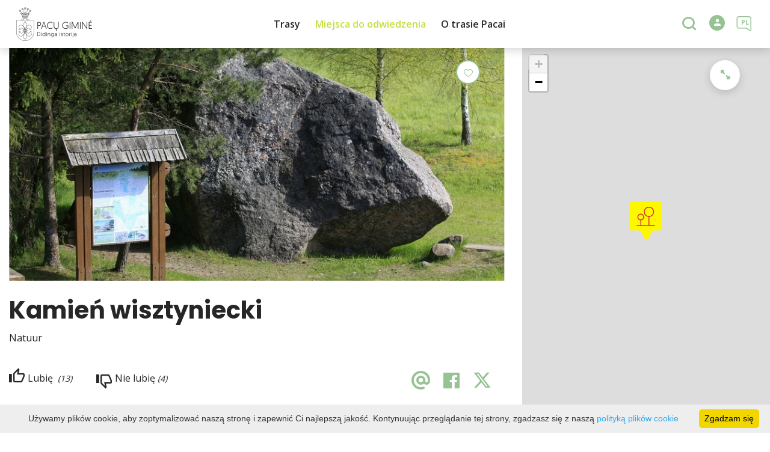

--- FILE ---
content_type: text/html; charset=UTF-8
request_url: https://pacukelias.lt/pl/miejsca-do-odwiedzenia/wielki-kamien/
body_size: 24472
content:
<!DOCTYPE HTML >
<html lang="pl">
<head>
    <meta http-equiv="content-type" content="text/html; charset=UTF-8"/>
    <meta name="viewport" content="width=device-width, initial-scale=1.0, user-scalable=0"/>
    <title>Jeden z największych głazów na Litwie</title>
    <meta property="og:title" content="Jeden z największych głazów na Litwie"/>
            <meta property="og:description" content="Kamień wisztyniecki, wchodzący w listę dziesięciu największych głazów narzutowych na Litwie, nazywany jest Cudownym lub Wielkim. Wysokość..."/>
        <meta name="description" content="Kamień wisztyniecki, wchodzący w listę dziesięciu największych głazów narzutowych na Litwie, nazywany jest Cudownym lub Wielkim. Wysokość..." />            <meta property="fb:app_id" content=""/>
        <meta property="og:type" content="article"/>
        <meta property="og:description" content="Kamień wisztyniecki, wchodzący w listę dziesięciu największych głazów narzutowych na Litwie, nazywany jest Cudownym lub Wielkim. Wysokość..."/>
        <meta property="og:url" content="https://pacukelias.lt/pl/miejsca-do-odwiedzenia/wielki-kamien/"/>
                <meta property="og:image" content="https://pacukelias.lt/data/tourism_objects/social/vistycio_akmuo_mg_5998_1_.jpg"/>
        <meta property="og:image:width" content="660"/>
        <meta property="og:image:height" content="440"/>
    
        <link rel="stylesheet" href="https://stackpath.bootstrapcdn.com/bootstrap/4.1.3/css/bootstrap.min.css"
          integrity="sha384-MCw98/SFnGE8fJT3GXwEOngsV7Zt27NXFoaoApmYm81iuXoPkFOJwJ8ERdknLPMO"
          crossorigin="anonymous">
            <link rel="stylesheet"
              href="https://pacukelias.lt/templates/bebras/demo/css/style.css?v=1769172463">
    
    
        
        <script>
        var cookie_text = 'Używamy plików cookie, aby zoptymalizować naszą stronę i zapewnić Ci najlepszą jakość. Kontynuując przeglądanie tej strony, zgadzasz się z naszą';
        var cookie_link_text = 'polityką plików cookie';
        var cookie_link = 'https://pacukelias.lt/pl/polityka-plik-w-cookie/';
        var cookie_close_text = 'Zgadzam się';
    </script>
    <script type="text/javascript" id="cookieinfo"
            src="https://pacukelias.lt/templates/js/cookieinfo.js?v=1769172463">
    </script>

    <link rel="canonical" href="https://pacukelias.lt/pl/miejsca-do-odwiedzenia/wielki-kamien/"/>
    <link rel="alternate" href="https://pacukelias.lt/lankytinos-vietos/didysis-vistycio-akmuo/" hreflang="lt-lt"/>
    <link rel="alternate" href="https://pacukelias.lt/pl/miejsca-do-odwiedzenia/wielki-kamien/" hreflang="pl-pl"/>
    <link rel="alternate" href="https://pacukelias.lt/en/sightseeing-places/the-great-vistytis-stone/" hreflang="en-gb"/>

    <script type="application/ld+json">
	    {
    "@context": "http://schema.org",
    "@type": "TouristAttraction",
    "name": "Kamień wisztyniecki",
    "image": "https://pacukelias.lt/data/tourism_objects/large/vistycio_akmuo_mg_5998_1_.jpg",
    "geo": {
        "@type": "GeoCoordinates",
        "latitude": "54.470216",
        "longitude": "22.705097"
    },
    "url": "http://www.vilkaviskisinfo.lt"
}
    </script>

<script type="application/ld+json">{"@context":"http://schema.org","@type":"BreadcrumbList","itemListElement":[{"@type":"ListItem","position":1,"name":"Miejsca do odwiedzenia","item":"https://pacukelias.lt/pl/miejsca-do-odwiedzenia/"}]}</script>
    
    <script type="text/javascript" src="https://pacukelias.lt/templates/bebras/js/jquery-2.1.3.min.js"></script>
<script type="text/javascript" src="https://pacukelias.lt/templates/bebras/js/jquery.mmenu.all.js" ></script>
<script src="https://pacukelias.lt/templates/js/jquery/jquery.sumoselect.min.js"></script>
<script type="text/javascript" src="https://pacukelias.lt/templates/bebras/js/lazysizes.min.js"></script>
<script type="text/javascript" src="https://pacukelias.lt/templates/bebras/js/bootstrap.min.js"></script>
<script type="text/javascript" src="https://pacukelias.lt/templates/bebras/js/jquery.sticky-kit.min.js"></script>
<script type="text/javascript" src="https://pacukelias.lt/templates/bebras/js/swiper/swiper-bundle.min.js" ></script>
<script type="text/javascript" src="https://pacukelias.lt/templates/bebras/js/jquery.magnific-popup.min.js"></script>
<script type="text/javascript" src="https://pacukelias.lt/templates/bebras/js/collapse.js"></script>
<script src="https://pacukelias.lt/templates/js/request.js"></script>
<script type="text/javascript" src="https://pacukelias.lt/templates/js/loading.js"></script>
<script src="https://pacukelias.lt/templates/bebras/js/user.js?v=1.1"></script>
<script src="https://pacukelias.lt/templates/js/jquery/jquery-ui.min.js"></script>
<script type="text/javascript" src="https://pacukelias.lt/templates/bebras/js/perfect-scrollbar.min.js"></script>


    <script type="text/javascript" src="https://pacukelias.lt/templates/bebras/js/nouislider.min.js"></script>
        <script type="text/javascript" src="https://pacukelias.lt/templates/bebras/js/popper.min.js"></script>
    <script type="text/javascript" src="https://cdnjs.cloudflare.com/ajax/libs/ekko-lightbox/5.3.0/ekko-lightbox.min.js"></script>
    <script type="text/javascript" src="https://pacukelias.lt/templates/bebras/js/jquery.justifiedGallery.min.js"></script>
    <script type="text/javascript" src="https://pacukelias.lt/templates/bebras/js/jquery.scrollLock.js"></script>
    <script src="https://pacukelias.lt/templates/js/likedislike.js"></script>
    <script src="https://pacukelias.lt/templates/js/List/List.js?v=1769172463"></script>
    <script src="https://pacukelias.lt/templates/js/fullscreen.js"></script>
    <script src="https://pacukelias.lt/templates/js/multiple_trips.js"></script>
    <script src="https://pacukelias.lt/templates/fancybox-3.5.7/jquery.fancybox.min.js"></script>
    <script src="https://pacukelias.lt/templates/swipebox/js/jquery.swipebox.js"></script>


<link href="https://pacukelias.lt/templates/js/video-js/video-js.min.css" rel="stylesheet">
<script src="https://pacukelias.lt/templates/js/video-js/video.min.js"></script>

        <link rel="stylesheet" href="https://pacukelias.lt/templates/css/leaflet.css" crossorigin=""/>
<link rel="stylesheet" href="https://pacukelias.lt/templates/css/leaflet-custom-style.css?v=1769172463" crossorigin=""/>
<script src="https://pacukelias.lt/templates/js/leaflet.js" crossorigin=""></script>

<link rel="stylesheet" href="https://pacukelias.lt/templates/css/MarkerCluster.css" />

<link rel="stylesheet" href="https://pacukelias.lt/templates/css/MarkerCluster.Default.css" />

<!--[if lte IE 8]><link rel="stylesheet" href="https://leaflet.github.io/Leaflet.markercluster/dist/MarkerCluster.Default.ie.css" /><![endif]-->
<script src="https://pacukelias.lt/templates/js/leaflet.markercluster-src.js"></script>


<script type="text/javascript">
    base_url = 'https://pacukelias.lt/';
    window.lid = '6';
    window.base_url = 'https://pacukelias.lt/';
    window.base_url_lang = 'https://pacukelias.lt/pl/';
    window.base_url_root = 'https://pacukelias.lt/';
</script>
<script type="text/javascript" src="https://pacukelias.lt/templates/js/leafletMap.js?v=1769172463"></script>
<link rel="stylesheet" href="https://pacukelias.lt/templates/css/leafletMap.css?v=1769172463" />



</head>
<body class="initial-load">

<!-- Google tag (gtag.js) -->
<script async src="https://www.googletagmanager.com/gtag/js?id=G-BS8NK3587N"></script>
<script>
  window.dataLayer = window.dataLayer || [];
  function gtag(){dataLayer.push(arguments);}
  gtag('js', new Date());

  gtag('config', 'G-BS8NK3587N');
</script>
<header class="header">
    <div class="container">
        <a class="top-nav-mobile-toggle" href="#mobile-menu"><span class="bebras-icon-Menu"></span><span class="sr-only">Trasa Pacai</span></a>
        <div class="logo clearfix">
            <a class="navbar-link" href="https://pacukelias.lt/pl/">
                <img src="https://pacukelias.lt/data/settings/logo/logoH56.png"
                     alt="Trasa Pacai">
            </a>
        </div>
            <div class="mobile-menu" id="mobile-menu">
        <ul class="left-menu">
                                                <li>
                                                                                                            <a href="https://pacukelias.lt/pl/trasy/"  class="" >
                                    Trasy
                                </a>
                                                                                                </li>
                                                                <li>
                                                                                                            <span class="selected ">Miejsca do odwiedzenia</span>
                                                                                <ul>
                    <li>
                                    <a href="https://pacukelias.lt/pl/miejsca-do-odwiedzenia/"  class="">
                        Miejsca do odwiedzenia
                    </a>
                            </li>
        
                                <li>

                                    <a href="https://pacukelias.lt/pl/miejsca-do-odwiedzenia/?filterForm[category][3]=3"                                        >
                        Muzea
                    </a>
                                
            </li>
                                            <li>

                                    <a href="https://pacukelias.lt/pl/miejsca-do-odwiedzenia/?filterForm[category][5]=5"                                        >
                        Architektura
                    </a>
                                
            </li>
                                            <li>

                                    <a href="https://pacukelias.lt/pl/miejsca-do-odwiedzenia/?filterForm[category][7]=7"                                        >
                        Natuur
                    </a>
                                
            </li>
                                            <li>

                                    <a href="https://pacukelias.lt/pl/miejsca-do-odwiedzenia/?filterForm[category][8]=8"                                        >
                        Historia
                    </a>
                                
            </li>
                                            <li>

                                    <a href="https://pacukelias.lt/pl/miejsca-do-odwiedzenia/?filterForm[category][27]=27"                                        >
                        Pomniki
                    </a>
                                
            </li>
                                            <li>

                                    <a href="https://pacukelias.lt/pl/miejsca-do-odwiedzenia/?filterForm[category][52]=52"                                        >
                         kościół
                    </a>
                                
            </li>
                                            <li>

                                    <a href="https://pacukelias.lt/pl/miejsca-do-odwiedzenia/?filterForm[category][91]=91"                                        >
                        Wzgórze
                    </a>
                                
            </li>
                                            <li>

                                    <a href="https://pacukelias.lt/pl/miejsca-do-odwiedzenia/?filterForm[category][101]=101"                                        >
                        Estates
                    </a>
                                
            </li>
                        </ul>
                    </li>
                                                                <li>
                                                                                                            <a href="https://pacukelias.lt/pl/o-trasie-pacai/"  class="" >
                                    O trasie Pacai
                                </a>
                                                                                                </li>
                                    </ul>
        <div class='mobile-language-switch' id="appendable-language-switch">
            <ul>
                                                        <li><a class='' href='https://pacukelias.lt/lankytinos-vietos/didysis-vistycio-akmuo/'>
                            <div class='language-img'><img src='https://pacukelias.lt/templates/bebras/img/blank.gif'
                                                           class='flag flag-lt' alt="flag-icon Litewski"></div>
                            Litewski</a></li>
                                                        <li><a class='selected' href='https://pacukelias.lt/pl/miejsca-do-odwiedzenia/wielki-kamien/'>
                            <div class='language-img'><img src='https://pacukelias.lt/templates/bebras/img/blank.gif'
                                                           class='flag flag-pl' alt="flag-icon Polskie"></div>
                            Polskie</a></li>
                                                        <li><a class='' href='https://pacukelias.lt/en/sightseeing-places/the-great-vistytis-stone/'>
                            <div class='language-img'><img src='https://pacukelias.lt/templates/bebras/img/blank.gif'
                                                           class='flag flag-en' alt="flag-icon Angielski"></div>
                            Angielski</a></li>
                            </ul>
        </div>
        <div class='mobile-account-block' id="menu-account-block">
    <ul class='mm-listview'>
        <li class='account-name'>
            <a class='selected'>
                <span>
                                            <span class="bebras-icon-avatar"></span>
                                    </span>
                 
            </a>
        </li>
                            <li>
                <a href="https://pacukelias.lt/pl/moje-podroze/"><span></span>Moje podróże</a>
            </li>
                    <li>
                <a href="https://pacukelias.lt/pl/edycja-profilu/"><span></span>Edytuj profil</a>
            </li>
                <li>
            <a href="javascript:;" onclick ="return logout();"><span></span>Wyloguj się</a>
        </li>
    </ul>
</div>
        <div class="close-mm"><span class="bebras-icon-close"></span></div>
    </div>
    <div class="menu-con">
        <nav id="my-menu" class="main-menu clearfix" >
            <ul class="left-menu">
                                                                                    <li tabindex="0" class="                                                             submenu-standart                                                         "
                        >
                                                            <a tabindex="-1" href="https://pacukelias.lt/pl/trasy/" >
                                    Trasy
                                </a>
                                                        
                        </li>
                                                                                                        <li tabindex="0" class="selected                                                             sub-menu-parent                                                         "
                        >
                                                            <a tabindex="-1" href="https://pacukelias.lt/pl/miejsca-do-odwiedzenia/" >
                                    Miejsca do odwiedzenia
                                </a>
                                                        <div class=" scroll" >
    <div class="sub-menu-list tourism_category">
                        <div class="nav-column">
                <a href="https://pacukelias.lt/pl/miejsca-do-odwiedzenia/?filterForm[category][3]=3">
                                        <div class="sub-menu-img">
                        <div></div>
                        <img data-sizes="auto" class="image lazyload"
                            src="[data-uri]"
                            data-src="https://pacukelias.lt/templates/images/no_photo/660x440.jpg"
                            data-srcset="
                                                            https://pacukelias.lt/data/tourism/categories/list/Buvusi_Veiveriu_pasto_stotis_Fedirka.JPG 289w,
                                                                                        https://pacukelias.lt/data/tourism/categories/mobile/Buvusi_Veiveriu_pasto_stotis_Fedirka.JPG  600w
                            "
                            alt="Muzea"
                        >
                    </div>
                                        <div class="turism-title-box">
                        <div class="sub-menu-title">Muzea</div>
                        <div class="suggestions">Obiekty: 10</div>
                    </div>
                </a>
            </div>
                                <div class="nav-column">
                <a href="https://pacukelias.lt/pl/miejsca-do-odwiedzenia/?filterForm[category][5]=5">
                                        <div class="sub-menu-img">
                        <div></div>
                        <img data-sizes="auto" class="image lazyload"
                            src="[data-uri]"
                            data-src="https://pacukelias.lt/templates/images/no_photo/660x440.jpg"
                            data-srcset="
                                                            https://pacukelias.lt/data/tourism/categories/list/Jiezno_dvaro_ukinis__M.Prekevicius.JPG 289w,
                                                                                        https://pacukelias.lt/data/tourism/categories/mobile/Jiezno_dvaro_ukinis__M.Prekevicius.JPG  600w
                            "
                            alt="Architektura"
                        >
                    </div>
                                        <div class="turism-title-box">
                        <div class="sub-menu-title">Architektura</div>
                        <div class="suggestions">Obiekty: 24</div>
                    </div>
                </a>
            </div>
                                <div class="nav-column">
                <a href="https://pacukelias.lt/pl/miejsca-do-odwiedzenia/?filterForm[category][7]=7">
                                        <div class="sub-menu-img">
                        <div></div>
                        <img data-sizes="auto" class="image lazyload"
                            src="[data-uri]"
                            data-src="https://pacukelias.lt/templates/images/no_photo/660x440.jpg"
                            data-srcset="
                                                            https://pacukelias.lt/data/tourism/categories/list/Revuonos_parkas_autorius_R._Sinkeviciute.jpg 289w,
                                                                                        https://pacukelias.lt/data/tourism/categories/mobile/Revuonos_parkas_autorius_R._Sinkeviciute.jpg  600w
                            "
                            alt="Natuur"
                        >
                    </div>
                                        <div class="turism-title-box">
                        <div class="sub-menu-title">Natuur</div>
                        <div class="suggestions">Obiekty: 39</div>
                    </div>
                </a>
            </div>
                                <div class="nav-column">
                <a href="https://pacukelias.lt/pl/miejsca-do-odwiedzenia/?filterForm[category][8]=8">
                                        <div class="sub-menu-img">
                        <div></div>
                        <img data-sizes="auto" class="image lazyload"
                            src="[data-uri]"
                            data-src="https://pacukelias.lt/templates/images/no_photo/660x440.jpg"
                            data-srcset="
                                                            https://pacukelias.lt/data/tourism/categories/list/LDK_Kestucio_paminklas_Fedirka.JPG 289w,
                                                                                        https://pacukelias.lt/data/tourism/categories/mobile/LDK_Kestucio_paminklas_Fedirka.JPG  600w
                            "
                            alt="Historia"
                        >
                    </div>
                                        <div class="turism-title-box">
                        <div class="sub-menu-title">Historia</div>
                        <div class="suggestions">Obiekty: 12</div>
                    </div>
                </a>
            </div>
                                <div class="nav-column">
                <a href="https://pacukelias.lt/pl/miejsca-do-odwiedzenia/?filterForm[category][27]=27">
                                        <div class="sub-menu-img">
                        <div></div>
                        <img data-sizes="auto" class="image lazyload"
                            src="[data-uri]"
                            data-src="https://pacukelias.lt/templates/images/no_photo/660x440.jpg"
                            data-srcset="
                                                            https://pacukelias.lt/data/tourism/categories/list/Obeliskas_prie_ivaziavimo_i_Jiezna.jpg 289w,
                                                                                        https://pacukelias.lt/data/tourism/categories/mobile/Obeliskas_prie_ivaziavimo_i_Jiezna.jpg  600w
                            "
                            alt="Pomniki"
                        >
                    </div>
                                        <div class="turism-title-box">
                        <div class="sub-menu-title">Pomniki</div>
                        <div class="suggestions">Obiekty: 6</div>
                    </div>
                </a>
            </div>
                                <div class="nav-column">
                <a href="https://pacukelias.lt/pl/miejsca-do-odwiedzenia/?filterForm[category][52]=52">
                                        <div class="sub-menu-img">
                        <div></div>
                        <img data-sizes="auto" class="image lazyload"
                            src="[data-uri]"
                            data-src="https://pacukelias.lt/templates/images/no_photo/660x440.jpg"
                            data-srcset="
                                                            https://pacukelias.lt/data/tourism/categories/list/Jiezno_baznycia-Fedirka.jpg 289w,
                                                                                        https://pacukelias.lt/data/tourism/categories/mobile/Jiezno_baznycia-Fedirka.jpg  600w
                            "
                            alt=" kościół"
                        >
                    </div>
                                        <div class="turism-title-box">
                        <div class="sub-menu-title"> kościół</div>
                        <div class="suggestions">Obiekty: 20</div>
                    </div>
                </a>
            </div>
                                <div class="nav-column">
                <a href="https://pacukelias.lt/pl/miejsca-do-odwiedzenia/?filterForm[category][91]=91">
                                        <div class="sub-menu-img">
                        <div></div>
                        <img data-sizes="auto" class="image lazyload"
                            src="[data-uri]"
                            data-src="https://pacukelias.lt/templates/images/no_photo/660x440.jpg"
                            data-srcset="
                                                            https://pacukelias.lt/data/tourism/categories/list/Maciunu_piliakalnis_Prienuose__M.Prekevicius.JPG 289w,
                                                                                        https://pacukelias.lt/data/tourism/categories/mobile/Maciunu_piliakalnis_Prienuose__M.Prekevicius.JPG  600w
                            "
                            alt="Wzgórze"
                        >
                    </div>
                                        <div class="turism-title-box">
                        <div class="sub-menu-title">Wzgórze</div>
                        <div class="suggestions">Obiekty: 9</div>
                    </div>
                </a>
            </div>
                                <div class="nav-column">
                <a href="https://pacukelias.lt/pl/miejsca-do-odwiedzenia/?filterForm[category][101]=101">
                                        <div class="sub-menu-img">
                        <div></div>
                        <img data-sizes="auto" class="image lazyload"
                            src="[data-uri]"
                            data-src="https://pacukelias.lt/templates/images/no_photo/660x440.jpg"
                            data-srcset="
                                                            https://pacukelias.lt/data/tourism/categories/list/Jiezno_dvaro_ukinis_is_toli__M.Prekevicius.JPG 289w,
                                                                                        https://pacukelias.lt/data/tourism/categories/mobile/Jiezno_dvaro_ukinis_is_toli__M.Prekevicius.JPG  600w
                            "
                            alt="Estates"
                        >
                    </div>
                                        <div class="turism-title-box">
                        <div class="sub-menu-title">Estates</div>
                        <div class="suggestions">Obiekty: 9</div>
                    </div>
                </a>
            </div>
                </div>
</div>

                        </li>
                                                                                                        <li tabindex="0" class="                                                             submenu-standart                                                         "
                        >
                                                            <a tabindex="-1" href="https://pacukelias.lt/pl/o-trasie-pacai/" >
                                    O trasie Pacai
                                </a>
                                                        
                        </li>
                                                </ul>

            <ul class="right-menu">
                
                                <li class="search-block" id="search-block">
                    <a href="javascript:;" class="bebras-icon-search2" aria-label="Szukaj"></a>

<div id="cd-search" class="cd-search search-input" onsubmit="searchSolr()">
    <div class="close-search"></div>
    <form action="https://pacukelias.lt/pl/szukaj/" method="get">
        <input id="searchfield" type="search" name="q" autocomplete="off" class="search-place" placeholder="Szukaj">
        <label for="searchfield" class="sr-only">Szukaj</label>
    </form>
    <div class="row" id="result-cont"></div>
</div>
                </li>
                                
                <li class="account" id="account-block">
    <a href="#login-pop" class="login-pop">
                    <span class="no-login bebras-icon-avatar"><span class="sr-only"> Zaloguj</span></span>
            </a>
                <div id="login-pop" class="white-popup-block mfp-hide login-pop-social">
        <div class="login-block">
            <button title="Close (Esc)" type="button" class="mfp-close">×</button>
            <h3>Logowanie / rejestracja</h3>
            <div class="members-cont">
                <h3>Połącz się z kontem społecznościowym</h3>
                <div class="social-login-content">

                                                                <div id="g_id_onload"
                             data-client_id="615390278537-id6fkmrs4o0om099jlbl8iab65c0tmts.apps.googleusercontent.com"
                             data-context="signin"
                             data-ux_mode="popup"
                             data-callback="onGoogleSignin"
                             data-itp_support="true">
                        </div>
                        <div class="g_id_signin"
                             data-type="standard"
                             data-shape="rectangular"
                             data-theme="outline"
                             data-text="signin_with"
                             data-size="large"
                             data-logo_alignment="left"
                             style="margin-bottom:15px;">
                        </div>
                                                                <div
                                id="appleid-signin"
                                data-mode="center-align"
                                data-type="sign-in"
                                data-color="white"
                                data-border="true"
                                data-border-radius="15"
                                data-width="100%"
                                data-height="38"
                        ></div>
                        <script type="text/javascript" src="https://appleid.cdn-apple.com/appleauth/static/jsapi/appleid/1/en_US/appleid.auth.js"></script>
                        <script type="text/javascript">
                            AppleID.auth.init({
                                clientId : 'com.freshgun.pacukelias-service-id',
                                scope: "name email",
                                redirectURI : 'https://www.pacukelias.lt',
                                usePopup : true
                            });
                        </script>
                                                                <div class="privacy-policy-login">Rejestrując się, zgadzasz się z naszym <a target="_blank" href="https://pacukelias.lt/pl/prywatno/">Polityka prywatności</a></div>
                                    </div>
            </div>
        </div>
    </div>


<script type="text/javascript">
    var reminder_errors = $('#remind-errors');
    $('#ajaxReminder').submit(function ()
    {
        var form = $(this).serialize();

        startLoading();
        reminder_errors.html('');
        $.ajax({
            url: "https://pacukelias.lt/pl/?module=members&action=psw_recovery",
            data: form,
            type: "POST",
            dataType: 'json',
            success: function (result)
            {
                stopLoading();
                if (result.message)
                reminder_errors.append('<div class="space-bracket red"><span>' + result.message + '</span></div>');
            }
        });

        return false;
    });

    var login_errors = $('#log-errors');
    $('#ajaxLogin').submit(function ()
    {
        var form = $(this).serialize();

        startLoading();
        login_errors.html('');
        $.ajax({
            url: "https://pacukelias.lt/pl/?module=members&action=login",
            data: form,
            type: "POST",
            dataType: 'json',
            success: function (result)
            {
                stopLoading();
                if (result.errors)
                {
                    $.each(result.errors, function (i, val)
                    {
                        login_errors.append('<div class="space-bracket red"><span>' + val + '</span></div>');
                    });
                }
                else
                {
                    var magnificPopup = $.magnificPopup.instance;
                    magnificPopup.close();
                    afterLogin();
                }
            }
        });

        return false;
    });

    var register_errors = $('#reg-errors');
    $('#ajaxRegister').submit(function ()
    {
        startLoading();
        var form = $(this).serialize();
        register_errors.html('');
        $.ajax({
            url: "https://pacukelias.lt/pl/?module=members&action=register",
            data: form,
            type: "POST",
            dataType: 'json',
            success: function (result)
            {
                stopLoading();
                if (result.errors)
                {
                    $.each(result.errors, function (i, val)
                    {
                        register_errors.append('<div class="space-bracket red"><span>' + val + '</span></div>');
                        return false;
                    });
                }
                else
                {
                    var success_text = "Rejestracja pomyślna";
                    var email_text = "##el-pastu-issiunteme-aktyvacijos-nuoroda##";
                    register_errors.append('<div class="space-bracket red"><span>' + success_text + '</span></div>');
                    register_errors.append('<div class="space-bracket red"><span>' + email_text + '</span></div>');
                }
            }
        });

        return false;
    });

    $(function ()
    {
        $('.login-pop').magnificPopup({
            type: 'inline',
            preloader: false,
            focus: '#username',
            modal: true
        });

        $(".show-reg-block").on('click', function() {
            $(".login-block").slideUp();
            $(".reg-block").slideDown();
        });

        $(".back-login").on('click', function() {
            $(".login-block").slideDown();
            $(".reg-block, .form-zone.pass-reminder").slideUp();
        });

        $("#reminder_").on("click", function(){
            $(".login-block").slideUp();
            $(".form-zone.pass-reminder").slideDown();
        });
    });
</script>

    </li>

                <li class="sub-menu-parent language-switch mobile-language-switch d-none">
                                                                                                                                                                    <a class="kalba">
                                <span>##kalba##</span>
                            </a>
                                                                                                                                     <ul class="sub-menu">
                        <div>
                            
                                                                                                                                                                                                                                                                                                                                                
                                                                <li>
                                    <a href="//lankytinos-vietos/didysis-vistycio-akmuo/">
                                        <span class="mobile"><span><img src="https://pacukelias.lt/templates/bebras/img/blank.gif" class="flag flag-lt" alt="flag-icon Litewski"></span> Litewski</span>
                                    </a>
                                </li>

                            
                                                                                                                                                                                                                                                                                                                                                
                                                                <li class="selected-language">
                                    <a href="/pl/miejsca-do-odwiedzenia/wielki-kamien/">
                                        <span class="mobile"><span><img src="https://pacukelias.lt/templates/bebras/img/blank.gif" class="flag flag-pl" alt="flag-icon Polskie"></span> Polskie</span>
                                    </a>
                                </li>

                            
                                                                                                                                                                                                                                                                                                                                                
                                                                <li>
                                    <a href="/en/sightseeing-places/the-great-vistytis-stone/">
                                        <span class="mobile"><span><img src="https://pacukelias.lt/templates/bebras/img/blank.gif" class="flag flag-en" alt="flag-icon Angielski"></span> Angielski</span>
                                    </a>
                                </li>

                                                    </div>
                    </ul>
                </li>

                <li class="sub-menu-parent language-switch">
                                                                                                                                                                    <a href="">
                                <span>PL</span>
                            </a>
                                                                                                                
                    <ul>
                        
                                                                                                                
                                                                                                                                                                                                                                                                                                                                        <li >
                                <a href="//lankytinos-vietos/didysis-vistycio-akmuo/">
                                    <div>
                                        <img src="https://pacukelias.lt/templates/bebras/img/blank.gif"
                                             class="flag flag-lt"
                                             alt="flag-icon Litewski">
                                    </div>
                                    Litewski
                                </a>
                            </li>
                        
                                                                                                                
                                                                                                                                                                                                                                                                                                                                        <li class="active">
                                <a href="/pl/miejsca-do-odwiedzenia/wielki-kamien/">
                                    <div>
                                        <img src="https://pacukelias.lt/templates/bebras/img/blank.gif"
                                             class="flag flag-pl"
                                             alt="flag-icon Polskie">
                                    </div>
                                    Polskie
                                </a>
                            </li>
                        
                                                                                                                
                                                                                                                                                                                                                                                                                                                                        <li >
                                <a href="/en/sightseeing-places/the-great-vistytis-stone/">
                                    <div>
                                        <img src="https://pacukelias.lt/templates/bebras/img/blank.gif"
                                             class="flag flag-en"
                                             alt="flag-icon Angielski">
                                    </div>
                                    Angielski
                                </a>
                            </li>
                                            </ul>
                </li>
                            </ul>

            <div class="menu-bg"></div>

            <div class="mob-menu" style="float: right;">
                <div class="mobile-search-block"> <a class="bebras-icon-search2" id="mobile-search-trigger"></a>

<div id="cd-search" class="cd-search search-input" onsubmit="searchSolr()">
    <div class="close-search"></div>
    <form action="https://pacukelias.lt/pl/szukaj/" method="get">
        <input id="searchfield-mobile" type="search" name="q" autocomplete="off" class="search-place" placeholder="Szukaj">
        <label for="searchfield-mobile" class="sr-only">Szukaj</label>
    </form>
    <div class="row" id="result-cont-mobile"></div>
</div>
</div>
                                                            </div>
        </nav>
    </div>
    <script type="text/javascript">
    $(".search-input input").keyup(function(e) {
        if (e.keyCode === 27) {
            $(".search-block > a").removeClass('selected');
            $('.search-block').removeClass('show-search');
        }
    });

    if($( window ).width() >= 1160) {
        searchfield = $('#searchfield');
    } else {
        searchfield = $('#searchfield-mobile');
    }

    let searchTimeout;
    let current;
    $(window).load(function(){
        searchfield.keyup(function(e){
            if (e.which !== 40 && e.which !== 38) { // down
                clearTimeout(searchTimeout);
                searchTimeout = setTimeout(searchSolr, 300);
            } else {
                walkSuggestions(e.which)
            }
        });
    });

    let typedValue = "";

    function searchSolr(){
        if(searchfield.val().length == 0){
            $('#result-cont').html('');
            $('.cd-search').removeClass('is-visible');
            $('header.small-header').removeClass('mob-search-active');
            return;
        }

        request('searchSuggestions', {
            type: 'POST',
            url: 'https://pacukelias.lt/?module=search&action=suggestions&lang_code=6',
            data : {
                ajax : 1,
                index: 1,
                query : searchfield.val()
            },
            success: function(result){
                if($( window ).width() >= 1160) {
                    $('#result-cont').html(result);
                    current = null;
                    typedValue = searchfield.val();
                } else {
                    $('#result-cont-mobile').html(result);
                }
            }
        });
    }


    $('.search-block > a').on('click', function(event){
        if ($('#searchfield').val() &&  $('.cd-search').hasClass('is-visible')) {
            $('#searchfield').parent().submit();
        }
        toggleSearch();
        if (!$('#searchfield').is(":empty")) {

        }
    });


    $('.close-search').on('click', function(event){
        event.preventDefault();
        toggleSearch("close");
    });


    jQuery(document).on('keyup',function(evt) {
        if (evt.keyCode == 27) {
            event.preventDefault();
            toggleSearch("close");
        }
    });


    function toggleSearch(type) {
        searchSolr();
        if(type=="close") {
            $('header.small-header').removeClass('mob-search-active');
            $('.search-block').removeClass('show-search');
            $('.cd-search').removeClass('is-visible');
            $(".search-block").removeClass('selected');
            $('body').removeClass('stop-scrolling');
            $('.menu-bg').removeClass('active-menu-bg');
        } else {
            //toggle search visibility
            $('header.small-header').toggleClass('mob-search-active');
            $('body').toggleClass('stop-scrolling');
            $('.search-block').toggleClass('show-search');
            $('.cd-search').toggleClass('is-visible');
            $('.search-block').toggleClass('selected');
            $('.menu-bg').toggleClass('active-menu-bg');
            var input = document.getElementById('searchfield');
            input.focus();
            input.select();
            if($(window).width() > 1190 && $('.cd-search').hasClass('is-visible')) $('.cd-search').find('input[type="search"]').focus();
        }
    }

    $(document).mouseup(function(e)
    {
        var container = $(".cd-search");

        // if the target of the click isn't the container nor a descendant of the container
        if (!container.is(e.target) && container.has(e.target).length === 0)
        {
            toggleSearch("close");
        }
    });

    //mobile

    $('#mobile-search-trigger').on('click', function(event){
        event.preventDefault();
        toggleSearch();
    });

    $( document ).ready(function() {
       $('.hp-search .search-place').keydown(function(e) {
           var code = e.key;
           var value = $(this).val();
           if(code === "Enter") {
               e.preventDefault();
           }
           if( $(".mobile-search-block").css('display') == 'none') {
               $('.search-block > a').trigger( "click" );
               $('#searchfield').val(value);
           } else {
               $('#mobile-search-trigger').trigger( "click" );
               $('#searchfield-mobile').val(value);
               $('#searchfield-mobile').focus();
           }
           this.value = '';
       })
    });

    function goNext(){
        if (current){
            if(current.next().length !== 0) {
                let next = current.next();
                let previous = current;
                change(previous, next);
            }
        } else {
            current = $('.suggestion-item').first();
            change(null, current);
        }
    }

    function goPrevious(){
        if (current){
            if(current.prev().length !== 0) {
                let next = current.prev();
                let previous = current;
                change(previous, next);
            } else{
                change(current, null)
            }
        } else {
            current = $('.suggestion-item').last();
            change(null, current);
        }
    }

    function change(previous, next) {
        if (previous)
            previous.css('background-color', '#fff');
        if (next){
            current = next;
            next.css("background-color", "#efefef");
            let text = $('a', next).text();
            searchfield.val(text)
        } else {
            searchfield.val(typedValue)
        }
    }
    
    function walkSuggestions(key) {

        if (key === 40) { // down
            goNext();
        } else if (key === 38) { // up
            goPrevious();
        }
    }

</script>


    </div>
</header>
<div id="class_change" class="wrap container-fluid bootstrap-list">
    <div class="row">
        <div class="col-lg-8 col-md-8 col-sm-12"><div class="bootstrap-tourism-view" id="left_side">
            <div class="main-view-photo">
                                        <a href="https://pacukelias.lt/data/tourism_objects/large/vistycio_akmuo_mg_5998_1_.jpg"
                   data-fancybox="gallery" data-caption="">
                    <img data-sizes="auto" class="image lazyload"
                         src="[data-uri]"
                         data-srcset="
                            https://pacukelias.lt/data/tourism_objects/landing/vistycio_akmuo_mg_5998_1_.jpg 868w,
                            https://pacukelias.lt/data/tourism_objects/view-route/vistycio_akmuo_mg_5998_1_.jpg 767w,
                            https://pacukelias.lt/data/tourism_objects/mobile/vistycio_akmuo_mg_5998_1_.jpg 560w"
                         alt="Kamień wisztyniecki"
                    >
                                                        </a>
                    </div>
        <a class="add-favorite" onclick="addToTrip(24);">
        <input data-id="24" type="checkbox"                class="favorite-heart trip_object_24" id="favorite_object_24">
        <label for="favorite_object_24"><span class="sr-only">Dodaj moje wycieczki</span></label>
    </a>

    <div class="tourism-view-block">
        <h1>Kamień wisztyniecki</h1>
        <div class="category">Natuur</div>

        


        
        
        
        
        <div class="like-dislike-button">
    <div class="like-dislike trigger" data-rate="1" data-type="poi" data-id="24">
        <input id="rate-24" type="checkbox" class="rate" >
        <label for="rate-24" class="likes like-count clickable-by-enter" tabindex="0"><span
                    class="rate-text">Lubię  </span><span>(<span class="rate_positive">13</span>)</span></label>
    </div>
    <div class="like-dislike trigger" data-rate="-1" data-type="poi" data-id="24">
        <input id="rate-24poi" type="checkbox" class="rate" >
        <label for="rate-24poi" class="dislikes like-count clickable-by-enter" tabindex="0"><span
                    class="rate-text">Nie lubię </span><span>(<span class="rate_negative">4</span>)</span></label>
    </div>
</div>
                
        

            <script src="https://www.google.com/recaptcha/api.js?render=6LfxrKcgAAAAADOGoBsx7MensbfGmLeZZq7WbIUl"></script>
    <script>window.gcaptcha_key = "6LfxrKcgAAAAADOGoBsx7MensbfGmLeZZq7WbIUl"</script>
<div class="share-block">
    <div id="socialShare" class="btn-group share-group">
        <ul class="share-list">
            <li>
                <a data-original-title="Email" rel="tooltip" class="share btn btn-mail email-popup"
                   data-placement="left" href="#email-popup">
                    <i class="bebras-icon-email2"> <span class="sr-only">Email</span></i>
                </a>
            </li>
            <li>
                <a data-original-title="Facebook" rel="tooltip" class="share btn btn-facebook"
                   data-placement="left" href="https://pacukelias.lt/pl/miejsca-do-odwiedzenia/wielki-kamien/" name="fb">
                    <i class="fa fa-facebook-official"> <span class="sr-only">Facebook</span></i>
                </a>
            </li>
            <li>
                <a data-original-title="X" rel="tooltip" class="share btn btn-twitter"
                   data-placement="left" href="https://pacukelias.lt/pl/miejsca-do-odwiedzenia/wielki-kamien/" name="tw">
                    <i class="bebras-icon-x"> <span class="sr-only">X</span></i>
                </a>
            </li>
        </ul>
        <!-- Email popup -->
        <div id="email-popup" class="email-form white-popup-block mfp-hide">
            <h3>Udostępnij link przez e-mail</h3>
            <form id="email_share">
                <input spellcheck="false" type="text" class="email-input" name="f[from]" id="share-email"
                       placeholder="Twój e-mail">
                <label for="share-email" class="sr-only">Twój e-mail</label>
                <input spellcheck="false" type="text" class="email-input" name="f[emails]" id="share-emails"
                       placeholder="Adresy e-mail odbiorcy oddzielone ,">
                <label for="share-emails" class="sr-only">Adresy e-mail odbiorcy oddzielone ,</label>
                <input type="submit" class="send-email btn dark" value="Wyślij">
            </form>
            <script>
                $('#email_share').submit(function(e){
                    e.preventDefault();
                    var form = $(this);
                    var URL = "https://pacukelias.lt/pl/tourism-send_email/id-24/";

                    grecaptcha.ready(function () {
                        // console.log("Captcha loaded, key: ",window.gcaptcha_key);
                        grecaptcha.execute(window.gcaptcha_key, {
                            action: 'create_email'
                        }).then(function (token) {
                            // console.log("Captcha token received", token);
                            form.prepend('<input type="hidden" name="g-recaptcha-response" value="' + token + '">');

                            jQuery.ajax(
                                {
                                    type: 'POST',
                                    url: URL,
                                    data: form.serialize(),
                                    dataType: "json",
                                    beforeSend: function () {
                                        $('input', form).removeClass('err');
                                    },
                                    success: function (result) {
                                        if (result.success) {
                                            showMessage(result.message);
                                            $.magnificPopup.close();
                                        } else {
                                            $.each(result.errors, function (i, val) {
                                                showMessage(val, 'err');
                                            });
                                        }
                                    }
                                });
                        });
                    });

                    return false;
                });

                $(document).ready(function ()
                {
                    $('.email-popup').magnificPopup({
                        type: 'inline',
                        preloader: false,
                        focus: '#name',

                        // When elemened is focused, some mobile browsers in some cases zoom in
                        // It looks not nice, so we disable it:
                        callbacks: {
                            beforeOpen: function ()
                            {
                                if ($(window).width() < 700)
                                {
                                    this.st.focus = false;
                                }
                                else
                                {
                                    this.st.focus = '#name';
                                }
                            }
                        }
                    });
                });
            </script>

        </div>
    </div>
    <script type="text/javascript">
        $('.btn-share').on('click', function ()
        {
            $(this).parent().addClass('open');
        });

        $(document).click(function (e)
        {
            var target = e.target;

            if (!$(target).is('#socialShare') && !$(target).parents().is('#socialShare'))
            {
                $('#socialShare').removeClass('open');
            }
        });

        $('.share').click(function (e)
        {
            e.preventDefault();
            var a = this.name;
            console.log(this.href);

            if (a == 'fb')
            {
                Share('https://www.facebook.com/sharer/sharer.php?u=' + encodeURIComponent(this.href));
            }

            if (a == 'tw')
            {
                Share('https://twitter.com/intent/tweet?text=' + encodeURIComponent(this.href));
            }

            if (a == 'g+')
            {
                Share('https://plus.google.com/share?url=' + encodeURIComponent(this.href));
            }

        });

        function Share(url)
        {
            window.open(url, 'name', 'height=550,width=550');
        }


    </script>
</div>


        
        
        

                    <div class="contact-content">
                <h3>Kontakt</h3>
                <div class="contact-block">
                    
                                            <div class="phone">
                            <div class="contact-block-title">Kontakt:</div>
                            <div>
                                                                    <a target="_blank"
                                       href="http://www.vilkaviskisinfo.lt">www.vilkaviskisinfo.lt</a>
                                
                                                                                                                                                                                            </div>
                        </div>
                                                                            </div>
            </div>
        
        <div class="content-list">
            <div class="content">
                <p>Kamień wisztyniecki, wchodzący w listę dziesięciu największych głaz&oacute;w narzutowych na Litwie, nazywany jest Cudownym lub Wielkim. Wysokość głazu &ndash; 4 metry, szerokość &ndash; 4,74 metr&oacute;w, długość &ndash; 7,10 metr&oacute;w. Kamień wisztyniecki wyr&oacute;żnia się swoim niezwykłym kształtem: u g&oacute;ry głaz ma wgłębienie, w kt&oacute;rym gromadzi się woda opadowa, owiana r&oacute;żnymi legendami. M&oacute;wi się, że diabeł zdenerwował się na Wisztyniec i chciał zburzyć kości&oacute;ł. P&oacute;źną nocą ni&oacute;sł wielki kamień, aby zburzyć kości&oacute;ł, ale o dwunastej godzinie zapiał kur i musiał diabeł głaz upuścić, zanim zani&oacute;sł go do kościoła. Ponieważ w tych okolicach było mn&oacute;stwo kamieni, chcąc jakoś oznaczyć kamień, diabeł zostawił na nim sw&oacute;j odcisk.</p>

            </div>
        </div>

                                        
        
        
    <div class="comment-content">
        <h3>Opinie</h3>
        <div id="review-b">

            <div class="content-wrap">
    <form id="comment-form" target="_self">
        <input type="hidden" name="f[apgavikas]" value="">
        <input id="rcp" type="hidden" name="f[rcp]" value="sec_check">
            <div id="user-comment">
            <div class="input-name">
            <label for="comment-anon_name">Imię</label>
            <a class="login-pop-comments login" onclick="$('.login-pop').click();return false;" tabindex="0" id="login-pop-comments">Połączyć</a>
            <input id="comment-anon_name" type="text" name="f[anon_name]">
        </div>
    </div>
<script>
    $("#login-pop-comments").keyup(function(event) {
        if (event.keyCode === 13) {
            $("#login-pop-comments").click();
        }
    });
</script>

        <div class="like-dislike trigger" data-rate="-1" data-type="poi" data-id="24">
            <input type="checkbox" class="rate" id="like-minus" >
            <label class="dislikes like-count clickable-by-enter" for="like-minus" tabindex="0">Nie lubię</label>
        </div>
        <div class="like-dislike trigger" data-rate="1" data-type="poi" data-id="24">
            <input type="checkbox" class="rate" id="like-plus" >
            <label class="likes like-count clickable-by-enter" for="like-plus" tabindex="0">Lubię </label>
        </div>

        <div class="input-content">
            <textarea id="comment-text" name="f[text]" placeholder="Podziel się wrażeniami"></textarea>
            <label class="sr-only" for="comment-text">Podziel się wrażeniami</label>
        </div>

        <div id="comment-error" class="hidden">
        </div>
        <a type="submit" onclick="$('#comment-form').submit();" class="btn green clickable-by-enter" tabindex="0">Zostaw komentarz</a>
    </form>
</div>
<script>
    var commentError = $('div#comment-error');

    $('#comment-form .like-dislike label').click(function ()
    {
        var item = $('#' + $(this).parent().data('id'));
        $('input', $(this).parent()).prop('checked', false);
        var checked = !!item.attr('checked');
        console.log(item, checked);
        item.prop('checked', !checked);
        item.attr('checked', !checked);
    });

    $('#comment-form').submit(function (e)
    {
        var data = $(this).serialize().replace('sec_check', 'rxx3rx') + "&f[title]=placeholder";
        var form = $(this);

        $.ajax({
            dataType: 'json',
            type: 'post',
            url: 'https://pacukelias.lt/?module=editable&action=write&comment_item_id=24&comment_type=poi',
            data: data,
            success: function (result)
            {
                $('.comment-input').removeClass('err');
                commentError.addClass('hidden');
                commentError.html('');
                if (result.status == 0)
                {
                    $.each(result.error, function (i, val)
                    {
                        console.log(val);
                        $('#comment-' + i).addClass('err');
                        commentError.append('<span class="comment-error">' + val + ' </span>');
                    });
                    commentError.removeClass('hidden');
                }
                else if (result.status == 1)
                {
                    list.prepend(result.html);
                    comments = 1;
                    form[0].reset();
                }
            }
        });

        return false;
    });
    //after login override (user.js)
    afterLogin = function ()
    {
        reloadUserMenu();
        stopLoading();

        $.ajax({
            url: window.base_url_lang + '?module=members&action=usermenu',
            dataType:'json',
            success: function (result)
            {
                $('#user-comment').replaceWith(result.comment_user);
            }
        });
    };
</script>
        </div>
        <div class="review-block">
            <ul id="comment-list">
                	<li>
		<div class="user">
			<div class="user-photo">
															ka
									
			</div>
			<div class="user-name">
				                    karolis Paltanavicius
                			</div>
		</div>
		<div class="review-date">
			2023-01-03
		</div>
		<div class="review-content">
			<p>
                labai myliu sita miesteli;)$ man  jis labai patinka
			</p>
		</div>
	</li>

            </ul>
            <div id="review-a">
                            </div>
        </div>
    </div>
    <script>
        list = $('#comment-list');
        form = $('#review-b');

        function toggleForm(item)
        {
            form.toggleClass('hidden');
            if(!form.hasClass('hidden'))
                $('html, body').animate({
                    scrollTop: form.offset().top
                }, 1000);

            item.toggleClass('red');
        }

        function reloadCommentsForm()
        {
            $.ajax({
                url:"https://pacukelias.lt/pl/?module=editable&action=get_comment_form",
                data:{
                    comment_type:'poi',
                    comment_item_id:'24'
                },
                type:'post',
                success:function(data)
                {
                    form.html(data);
                    if(typeof reloadLoginPopupComments == "function")
                    {
                        reloadLoginPopupComments();
                    }
                }
            });
        }

        $('#load-more-comments').click(function ()
        {
            var timestamp = $(this).data('timestamp');
            $.ajax({
                type: 'post',
                dataType: 'json',
                url: 'https://pacukelias.lt/?module=editable&action=commentsRender&comment_ajax=1&comments_page=1&comment_item_id=24&comment_type=poi',
                success: function (result)
                {
                    list.html(result.html);
                    $('#load-more-comments').remove();
                }
            });
        });
    </script>

    </div>

    <script>
        if (typeof map != "undefined") {
            if (map.objects[24]) {
                map.deselectAllObjects();
                map.objects[24].select(true);
                if (map.map.setView != "undefined") {
                    map.map.setView(map.objects[24].pointer._latlng, 18);
                } else {
                    map.map.setCenter(map.objects[24].pointer.position);
                    map.map.setZoom(18);
                }
            }

            if (map.openedRoute) {
                map.selectOpenedRouteObject(24);
            }
        }
    </script>
    <script>
        window.back_button_text = "Opis";
        $('.map-close-fullscreen').html(window.back_button_text);

        $(document).ready(function () {
            var window_width = window.innerWidth;


            if (window_width < 768) {
                jQuery(".sidebar > div:first-child").trigger("sticky_kit:detach");
            } else {
                make_sticky();
            }

            jQuery(window).resize(function () {

                window_width = window.innerWidth;
                if (window_width < 768) {
                    jQuery(".sidebar > div:first-child").trigger("sticky_kit:detach");
                } else {
                    make_sticky();

                }

            });
            function make_sticky() {
                jQuery(".sidebar > div:first-child").trigger("sticky_kit:detach");
                jQuery("header:not(.small-header) ~ .view.object .sidebar > div:first-child, header:not(.small-header) ~ .mm-slideout .view.object .sidebar > div:first-child").stick_in_parent({
                    //parent: '.sidebar',
                    offset_top: 80,
                });

                jQuery("header.small-header ~ .view.object .sidebar > div:first-child, header.small-header ~ .mm-slideout .view.object .sidebar > div:first-child").stick_in_parent({
                    //parent: '.sidebar',
                    offset_top: 66,
                });
            }
        });
    </script>
    <script>
        function changeEditLink(){
            if (typeof changeAdminEditUrl !== "undefined"){
                changeAdminEditUrl('https://pacukelias.lt/admin/?module=tourism&action=edit_poi&id=24', false);
            }
        }

        changeEditLink();
        $(document).ready(function(){
            changeEditLink();
            initYellowAudioPlayers();
        })

    </script>
</div>

<link rel="stylesheet" href="https://cdn.jsdelivr.net/npm/pannellum/build/pannellum.css"/>
<script src="https://cdn.jsdelivr.net/npm/pannellum@2.5.6/build/pannellum.js"></script>
<script>
$(document).ready(function(){
    $('[data-fancybox="gallery"]').fancybox({
        afterShow: function(instance, slide){
            if(slide.opts.$orig.data('type') === 'html'){
                instance.current.$content.html('<div id="panorama-container"></div>');
                var panoramaSrc = slide.opts.$orig.data('src');
                var viewer = pannellum.viewer('panorama-container', {
                    "type": "equirectangular",
                    "panorama": panoramaSrc,
                    "autoLoad": true,
                    "autoRotate": -1,
                    "showControls": true,
                    "mouseZoom": true,
                    "hotSpots": [],
                    "orientationOnByDefault": true
                });
                instance.update();
            }
        },
        afterClose: function(){
            var viewer = document.getElementById('panorama-container');
            if(viewer)
                viewer.innerHTML = '';
        },
        beforeSlideLoad: function(instance, slide){
            if(slide.opts.$orig.data('type') === 'html')
                instance.current.transitionEffect = false;
            else
                instance.current.transitionEffect = 'fade';
        }
    });
});
</script></div>
        <div class="col-lg-4 col-md-4 col-sm-12 pr-0"><div class="sidebar" id="right_side">
    <div>
        <div class="sidebarsticky">

            <div id="sidebar_buttons_component">
    <div class="btn full-screen-map"></div>
    <div class="mobile-filter-map-content">
        <div class="mobile-filter-map-button ">
                        <div class="mobile-map">Mapa</div>
                    </div>
    </div>
    <script>
        $(".mobile-map").on('click', function(e){
            if($(this).hasClass('mobile-cancel')){

                $('.filter-block').removeClass('active');
                $(".mobile-filter-map-button .mobile-filter").text(filter_text);
                $(".mobile-filter-map-button .mobile-cancel")
                    .removeClass('mobile-cancel')
                    .addClass('mobile-map')
                    .text(map_text);

                e.preventDefault();
                $('body').removeAttr('style');
                $('body').css('overflow', 'auto');

            }
            else
            {
                if (navigator.userAgent.match(/(iPod|iPhone|iPad)/)) {
                    $("#map").addClass("ios");
                } else{
                    GoInFullscreen($("#map").get(0));
                }
            }
        });


        openFilter = function ()
        {

        };
        
        openProduct = function ()
        {

        };
                $(".btn.product-btn").off('click').on("click", function ()
        {
            openProduct();
        });
        openProduct = function ()
        {
            var product_block = $(".products-sidebar-block");
            product_block.toggleClass("active");
            addGlobalComponentParam('objects_filter_open', product_block.hasClass('active') ? 1 : 0);
        };

        

        function toggleMap()
        {
            map.locked = true;
            $(".full-screen-map").toggleClass('closed-map');
            $(".btn.filter-btn").toggleClass('hide');
            $(".wrap").toggleClass('full-map');

            setTimeout(function(){
                map.locked = false;
            }, 1000);

            setTimeout(function(){
                map.map.invalidateSize();
                map.rebound();
            }, 1100);
        }
        function mapOff()
        {
            if(!$(".full-screen-map").hasClass('closed-map'))
                return;

            toggleMap();
        }

        $(".btn.full-screen-map").on("click", function() {
            toggleMap();
        });

        var filter_text = "Filtr";
        var map_text = "Mapa";
        var save_text = "Zapisać";
        var cancel_text = "Wycofać";

        $(".mobile-filter").on('click', function(e){
            if( $('.filter-block').hasClass('active') ){
                $('.filter-block').removeClass('active');
                $(".mobile-filter-map-button .mobile-filter").text(filter_text);
                $(".mobile-filter-map-button .mobile-cancel")
                    .removeClass('mobile-cancel')
                    .addClass('mobile-map')
                    .text(map_text);

                e.preventDefault();
                body.removeAttr('style');
                body.css('overflow', 'auto');

            } else {

                $(".mobile-filter-map-button .mobile-map")
                    .addClass('mobile-cancel')
                    .removeClass('mobile-map')
                    .text(cancel_text);

                $('.filter-block').addClass('active');
                $(".mobile-filter-map-button .mobile-filter").text(save_text);
                e.preventDefault();
                body.width(body.width());
                body.css('overflow', 'hidden');
            }

            if(window.refilter)
            {
                updateList(true, '');
            }
        });
    </script>
</div>

            <div id="product_component"></div>

            <div id="filter_component"></div>

            <div id="map_component" style="width:100%;height:100%;">
    <div id="map"><div class="btn mobile-fullscreen-exit"></div></div>
    <div class="map-close-fullscreen ios btn" >Opis</div>
    <script>
        $(".mobile-fullscreen-exit").on('click', function(e) {
            if (navigator.userAgent.match(/(iPod|iPhone|iPad)/)) {
                $("#map").removeClass("ios");
            } else {
                GoOutFullscreen();
            }
        });
        $(".sidebarsticky").css('width', $("#right_side").width())
        $(window).resize( function() {
            if($( window ).width() > 767){
                $(".sidebarsticky").css('width', $("#right_side").width())
            }
        });

        var map = $('#map').LeafletMap({
            objects: {"4":{"id":"4","lat":"54.639475","lng":"22.978884","type_id":"1","category":{"101":{"category_id":"101","object_id":"4","position":"1","info":{"id":"101","type_id":"1","in_app":"1","pic":"Jiezno_dvaro_ukinis_is_toli__M.Prekevicius.JPG","active":"1","is_master":"0","is_city":"0","pos":"101","last_update_time":"1656670348","icon_class":"bebras-icon-dvarai","marker":"109","schema_org_type":null,"name_lid":"Estates","type_name":"poi","list_action":"list_poi","name":{"1":"Dvarai","5":"Estates","2":"Manors","3":"Estates","4":"L\u00e4ndereien","6":"Estates","7":"Manors","8":"Manors","9":"Manors","11":"Manors"},"description":{"1":null,"5":null,"2":null,"3":null,"4":null,"6":null,"7":null,"8":null,"9":null,"11":null},"meta_title":{"1":null,"5":null,"2":null,"3":null,"4":null,"6":null,"7":null,"8":null,"9":null,"11":null},"meta_desc":{"1":null,"5":null,"2":null,"3":null,"4":null,"6":null,"7":null,"8":null,"9":null,"11":null}}}},"first_category":{"category_id":"101","object_id":"4","position":"1","info":{"id":"101","type_id":"1","in_app":"1","pic":"Jiezno_dvaro_ukinis_is_toli__M.Prekevicius.JPG","active":"1","is_master":"0","is_city":"0","pos":"101","last_update_time":"1656670348","icon_class":"bebras-icon-dvarai","marker":"109","schema_org_type":null,"name_lid":"Estates","type_name":"poi","list_action":"list_poi","name":{"1":"Dvarai","5":"Estates","2":"Manors","3":"Estates","4":"L\u00e4ndereien","6":"Estates","7":"Manors","8":"Manors","9":"Manors","11":"Manors"},"description":{"1":null,"5":null,"2":null,"3":null,"4":null,"6":null,"7":null,"8":null,"9":null,"11":null},"meta_title":{"1":null,"5":null,"2":null,"3":null,"4":null,"6":null,"7":null,"8":null,"9":null,"11":null},"meta_desc":{"1":null,"5":null,"2":null,"3":null,"4":null,"6":null,"7":null,"8":null,"9":null,"11":null}}},"view_url":"https:\/\/pacukelias.lt\/pl\/miejsca-do-odwiedzenia\/dwor-paezeriai\/","marker":{"id":"109","file_name":null,"hover":"https:\/\/pacukelias.lt\/data\/marker_icons\/dvarai_hovered.png","selected":"https:\/\/pacukelias.lt\/data\/marker_icons\/dvarai_selected.png","ax":27,"ay":64,"lx":"0","ly":0,"ls":12,"position":"0","name":"dvarai","color":null,"color_hover":null,"color_selected":null,"text_active":"0","url":"https:\/\/pacukelias.lt\/data\/marker_icons\/dvarai.png","width":54,"height":64}},"5":{"id":"5","lat":"54.487825","lng":"22.997257","type_id":"1","category":{"3":{"category_id":"3","object_id":"5","position":"1","info":{"id":"3","type_id":"1","in_app":"1","pic":"Buvusi_Veiveriu_pasto_stotis_Fedirka.JPG","active":"1","is_master":"1","is_city":"0","pos":"3","last_update_time":"1656670218","icon_class":"bebras-icon-muziejus","marker":"116","schema_org_type":null,"name_lid":"Muzea","type_name":"poi","list_action":"list_poi","name":{"1":"Muziejai","2":"Museums","3":"\u041c\u0443\u0437\u0435\u0438","4":"Museen","5":"Muzeji","6":"Muzea","7":"Museer","8":"Museums","9":"Museums","11":"Musei"},"description":{"1":null,"2":null,"3":null,"4":null,"5":null,"6":null,"7":null,"8":null,"9":null,"11":null},"meta_title":{"1":null,"2":null,"3":null,"4":null,"5":null,"6":null,"7":null,"8":null,"9":null,"11":null},"meta_desc":{"1":null,"2":null,"3":null,"4":null,"5":null,"6":null,"7":null,"8":null,"9":null,"11":null}}}},"first_category":{"category_id":"3","object_id":"5","position":"1","info":{"id":"3","type_id":"1","in_app":"1","pic":"Buvusi_Veiveriu_pasto_stotis_Fedirka.JPG","active":"1","is_master":"1","is_city":"0","pos":"3","last_update_time":"1656670218","icon_class":"bebras-icon-muziejus","marker":"116","schema_org_type":null,"name_lid":"Muzea","type_name":"poi","list_action":"list_poi","name":{"1":"Muziejai","2":"Museums","3":"\u041c\u0443\u0437\u0435\u0438","4":"Museen","5":"Muzeji","6":"Muzea","7":"Museer","8":"Museums","9":"Museums","11":"Musei"},"description":{"1":null,"2":null,"3":null,"4":null,"5":null,"6":null,"7":null,"8":null,"9":null,"11":null},"meta_title":{"1":null,"2":null,"3":null,"4":null,"5":null,"6":null,"7":null,"8":null,"9":null,"11":null},"meta_desc":{"1":null,"2":null,"3":null,"4":null,"5":null,"6":null,"7":null,"8":null,"9":null,"11":null}}},"view_url":"https:\/\/pacukelias.lt\/pl\/miejsca-do-odwiedzenia\/miejsce-urodzenia-jonasa-basanaviciusa-i-gaj-debowy-litewskiego-odrodzenia-narodowego\/","marker":{"id":"116","file_name":null,"hover":"https:\/\/pacukelias.lt\/data\/marker_icons\/muziejai_hovered.png","selected":"https:\/\/pacukelias.lt\/data\/marker_icons\/muziejai_selected.png","ax":27,"ay":64,"lx":"0","ly":0,"ls":12,"position":"0","name":"muziejai","color":null,"color_hover":null,"color_selected":null,"text_active":"0","url":"https:\/\/pacukelias.lt\/data\/marker_icons\/muziejai.png","width":54,"height":64}},"6":{"id":"6","lat":"54.455095","lng":"22.710201","type_id":"1","category":{"7":{"category_id":"7","object_id":"6","position":"1","info":{"id":"7","type_id":"1","in_app":"1","pic":"Revuonos_parkas_autorius_R._Sinkeviciute.jpg","active":"1","is_master":"1","is_city":"0","pos":"7","last_update_time":"1656670666","icon_class":"bebras-icon-gamta","marker":"111","schema_org_type":null,"name_lid":"Natuur","type_name":"poi","list_action":"list_poi","name":{"1":"Gamta","2":"Nature","3":"\u041f\u0440\u0438\u0440\u043e\u0434\u0430","4":"Natuur","5":"Daba","6":"Natuur","7":"Natur","8":"Natur","9":"Natur","11":"Natura"},"description":{"1":null,"2":null,"3":null,"4":null,"5":null,"6":null,"7":null,"8":null,"9":null,"11":null},"meta_title":{"1":null,"2":null,"3":null,"4":null,"5":null,"6":null,"7":null,"8":null,"9":null,"11":null},"meta_desc":{"1":null,"2":null,"3":null,"4":null,"5":null,"6":null,"7":null,"8":null,"9":null,"11":null}}}},"first_category":{"category_id":"7","object_id":"6","position":"1","info":{"id":"7","type_id":"1","in_app":"1","pic":"Revuonos_parkas_autorius_R._Sinkeviciute.jpg","active":"1","is_master":"1","is_city":"0","pos":"7","last_update_time":"1656670666","icon_class":"bebras-icon-gamta","marker":"111","schema_org_type":null,"name_lid":"Natuur","type_name":"poi","list_action":"list_poi","name":{"1":"Gamta","2":"Nature","3":"\u041f\u0440\u0438\u0440\u043e\u0434\u0430","4":"Natuur","5":"Daba","6":"Natuur","7":"Natur","8":"Natur","9":"Natur","11":"Natura"},"description":{"1":null,"2":null,"3":null,"4":null,"5":null,"6":null,"7":null,"8":null,"9":null,"11":null},"meta_title":{"1":null,"2":null,"3":null,"4":null,"5":null,"6":null,"7":null,"8":null,"9":null,"11":null},"meta_desc":{"1":null,"2":null,"3":null,"4":null,"5":null,"6":null,"7":null,"8":null,"9":null,"11":null}}},"view_url":"https:\/\/pacukelias.lt\/pl\/miejsca-do-odwiedzenia\/park-regionalny-vistytis-i-centrum-turystyczne\/","marker":{"id":"111","file_name":null,"hover":"https:\/\/pacukelias.lt\/data\/marker_icons\/gamta_hovered.png","selected":"https:\/\/pacukelias.lt\/data\/marker_icons\/gamta_selected.png","ax":27,"ay":64,"lx":"0","ly":0,"ls":12,"position":"0","name":"gamta","color":null,"color_hover":null,"color_selected":null,"text_active":"0","url":"https:\/\/pacukelias.lt\/data\/marker_icons\/gamta.png","width":54,"height":64}},"12":{"id":"12","lat":"54.639975","lng":"22.761175","type_id":"1","category":{"5":{"category_id":"5","object_id":"12","position":"1","info":{"id":"5","type_id":"1","in_app":"1","pic":"Jiezno_dvaro_ukinis__M.Prekevicius.JPG","active":"1","is_master":"0","is_city":"0","pos":"5","last_update_time":"1656670275","icon_class":"bebras-icon-architektura","marker":"107","schema_org_type":null,"name_lid":"Architektura","type_name":"poi","list_action":"list_poi","name":{"1":"Architekt\u016bra","2":"Architecture","3":"\u0410\u0440\u0445\u0438\u0442\u0435\u043a\u0442\u0443\u0440\u0430","4":"Architektur","5":"Arhitekt\u016bra","6":"Architektura","7":"Arkitektur","11":"Architettura","8":"Architecture"},"description":{"1":null,"2":null,"3":null,"4":null,"5":null,"6":null,"7":null,"11":null,"8":null},"meta_title":{"1":null,"2":null,"3":null,"4":null,"5":null,"6":null,"7":null,"11":null,"8":null},"meta_desc":{"1":null,"2":null,"3":null,"4":null,"5":null,"6":null,"7":null,"11":null,"8":null}}}},"first_category":{"category_id":"5","object_id":"12","position":"1","info":{"id":"5","type_id":"1","in_app":"1","pic":"Jiezno_dvaro_ukinis__M.Prekevicius.JPG","active":"1","is_master":"0","is_city":"0","pos":"5","last_update_time":"1656670275","icon_class":"bebras-icon-architektura","marker":"107","schema_org_type":null,"name_lid":"Architektura","type_name":"poi","list_action":"list_poi","name":{"1":"Architekt\u016bra","2":"Architecture","3":"\u0410\u0440\u0445\u0438\u0442\u0435\u043a\u0442\u0443\u0440\u0430","4":"Architektur","5":"Arhitekt\u016bra","6":"Architektura","7":"Arkitektur","11":"Architettura","8":"Architecture"},"description":{"1":null,"2":null,"3":null,"4":null,"5":null,"6":null,"7":null,"11":null,"8":null},"meta_title":{"1":null,"2":null,"3":null,"4":null,"5":null,"6":null,"7":null,"11":null,"8":null},"meta_desc":{"1":null,"2":null,"3":null,"4":null,"5":null,"6":null,"7":null,"11":null,"8":null}}},"view_url":"https:\/\/pacukelias.lt\/pl\/miejsca-do-odwiedzenia\/sklad-celny-zespolu-budynkow-pierwszego-dworca-kolejowego-w-kibartach-kybartai\/","marker":{"id":"107","file_name":null,"hover":"https:\/\/pacukelias.lt\/data\/marker_icons\/architektura_hovered.png","selected":"https:\/\/pacukelias.lt\/data\/marker_icons\/architektura_selected.png","ax":27,"ay":64,"lx":"0","ly":0,"ls":12,"position":"0","name":"architektura","color":null,"color_hover":null,"color_selected":null,"text_active":"0","url":"https:\/\/pacukelias.lt\/data\/marker_icons\/architektura.png","width":54,"height":64}},"21":{"id":"21","lat":"54.501805","lng":"23.026878","type_id":"1","category":{"52":{"category_id":"52","object_id":"21","position":"1","info":{"id":"52","type_id":"1","in_app":"1","pic":"Jiezno_baznycia-Fedirka.jpg","active":"1","is_master":"1","is_city":"0","pos":"52","last_update_time":"1656670461","icon_class":"bebras-icon-baznycia","marker":"117","schema_org_type":null,"name_lid":"\u00a0ko\u015bci\u00f3\u0142","type_name":"poi","list_action":"list_poi","name":{"1":"Ba\u017eny\u010dios","2":"Church","3":"\u0446\u0435\u0440\u043a\u043e\u0432\u044c","4":" Kirche","5":"Bazn\u012bca","6":"\u00a0ko\u015bci\u00f3\u0142","7":"Kirke","8":"Kirke","9":"Kirke","11":"Chiese"},"description":{"1":null,"2":null,"3":null,"4":null,"5":null,"6":null,"7":null,"8":null,"9":null,"11":null},"meta_title":{"1":null,"2":null,"3":null,"4":null,"5":null,"6":null,"7":null,"8":null,"9":null,"11":null},"meta_desc":{"1":null,"2":null,"3":null,"4":null,"5":null,"6":null,"7":null,"8":null,"9":null,"11":null}}}},"first_category":{"category_id":"52","object_id":"21","position":"1","info":{"id":"52","type_id":"1","in_app":"1","pic":"Jiezno_baznycia-Fedirka.jpg","active":"1","is_master":"1","is_city":"0","pos":"52","last_update_time":"1656670461","icon_class":"bebras-icon-baznycia","marker":"117","schema_org_type":null,"name_lid":"\u00a0ko\u015bci\u00f3\u0142","type_name":"poi","list_action":"list_poi","name":{"1":"Ba\u017eny\u010dios","2":"Church","3":"\u0446\u0435\u0440\u043a\u043e\u0432\u044c","4":" Kirche","5":"Bazn\u012bca","6":"\u00a0ko\u015bci\u00f3\u0142","7":"Kirke","8":"Kirke","9":"Kirke","11":"Chiese"},"description":{"1":null,"2":null,"3":null,"4":null,"5":null,"6":null,"7":null,"8":null,"9":null,"11":null},"meta_title":{"1":null,"2":null,"3":null,"4":null,"5":null,"6":null,"7":null,"8":null,"9":null,"11":null},"meta_desc":{"1":null,"2":null,"3":null,"4":null,"5":null,"6":null,"7":null,"8":null,"9":null,"11":null}}},"view_url":"https:\/\/pacukelias.lt\/pl\/miejsca-do-odwiedzenia\/ruiny-kosciola-bartninkai\/","marker":{"id":"117","file_name":null,"hover":"https:\/\/pacukelias.lt\/data\/marker_icons\/baznycios_hovered.png","selected":"https:\/\/pacukelias.lt\/data\/marker_icons\/baznycios_selected.png","ax":27,"ay":64,"lx":"0","ly":0,"ls":12,"position":"0","name":"baznycios","color":null,"color_hover":null,"color_selected":null,"text_active":"0","url":"https:\/\/pacukelias.lt\/data\/marker_icons\/baznycios.png","width":54,"height":64}},"23":{"id":"23","lat":"54.632038","lng":"22.775449","type_id":"1","category":{"7":{"category_id":"7","object_id":"23","position":"1","info":{"id":"7","type_id":"1","in_app":"1","pic":"Revuonos_parkas_autorius_R._Sinkeviciute.jpg","active":"1","is_master":"1","is_city":"0","pos":"7","last_update_time":"1656670666","icon_class":"bebras-icon-gamta","marker":"111","schema_org_type":null,"name_lid":"Natuur","type_name":"poi","list_action":"list_poi","name":{"1":"Gamta","2":"Nature","3":"\u041f\u0440\u0438\u0440\u043e\u0434\u0430","4":"Natuur","5":"Daba","6":"Natuur","7":"Natur","8":"Natur","9":"Natur","11":"Natura"},"description":{"1":null,"2":null,"3":null,"4":null,"5":null,"6":null,"7":null,"8":null,"9":null,"11":null},"meta_title":{"1":null,"2":null,"3":null,"4":null,"5":null,"6":null,"7":null,"8":null,"9":null,"11":null},"meta_desc":{"1":null,"2":null,"3":null,"4":null,"5":null,"6":null,"7":null,"8":null,"9":null,"11":null}}}},"first_category":{"category_id":"7","object_id":"23","position":"1","info":{"id":"7","type_id":"1","in_app":"1","pic":"Revuonos_parkas_autorius_R._Sinkeviciute.jpg","active":"1","is_master":"1","is_city":"0","pos":"7","last_update_time":"1656670666","icon_class":"bebras-icon-gamta","marker":"111","schema_org_type":null,"name_lid":"Natuur","type_name":"poi","list_action":"list_poi","name":{"1":"Gamta","2":"Nature","3":"\u041f\u0440\u0438\u0440\u043e\u0434\u0430","4":"Natuur","5":"Daba","6":"Natuur","7":"Natur","8":"Natur","9":"Natur","11":"Natura"},"description":{"1":null,"2":null,"3":null,"4":null,"5":null,"6":null,"7":null,"8":null,"9":null,"11":null},"meta_title":{"1":null,"2":null,"3":null,"4":null,"5":null,"6":null,"7":null,"8":null,"9":null,"11":null},"meta_desc":{"1":null,"2":null,"3":null,"4":null,"5":null,"6":null,"7":null,"8":null,"9":null,"11":null}}},"view_url":"https:\/\/pacukelias.lt\/pl\/miejsca-do-odwiedzenia\/modrzew-dabuleviciai\/","marker":{"id":"111","file_name":null,"hover":"https:\/\/pacukelias.lt\/data\/marker_icons\/gamta_hovered.png","selected":"https:\/\/pacukelias.lt\/data\/marker_icons\/gamta_selected.png","ax":27,"ay":64,"lx":"0","ly":0,"ls":12,"position":"0","name":"gamta","color":null,"color_hover":null,"color_selected":null,"text_active":"0","url":"https:\/\/pacukelias.lt\/data\/marker_icons\/gamta.png","width":54,"height":64}},"24":{"id":"24","lat":"54.470216","lng":"22.705097","type_id":"1","category":{"7":{"category_id":"7","object_id":"24","position":"1","info":{"id":"7","type_id":"1","in_app":"1","pic":"Revuonos_parkas_autorius_R._Sinkeviciute.jpg","active":"1","is_master":"1","is_city":"0","pos":"7","last_update_time":"1656670666","icon_class":"bebras-icon-gamta","marker":"111","schema_org_type":null,"name_lid":"Natuur","type_name":"poi","list_action":"list_poi","name":{"1":"Gamta","2":"Nature","3":"\u041f\u0440\u0438\u0440\u043e\u0434\u0430","4":"Natuur","5":"Daba","6":"Natuur","7":"Natur","8":"Natur","9":"Natur","11":"Natura"},"description":{"1":null,"2":null,"3":null,"4":null,"5":null,"6":null,"7":null,"8":null,"9":null,"11":null},"meta_title":{"1":null,"2":null,"3":null,"4":null,"5":null,"6":null,"7":null,"8":null,"9":null,"11":null},"meta_desc":{"1":null,"2":null,"3":null,"4":null,"5":null,"6":null,"7":null,"8":null,"9":null,"11":null}}}},"first_category":{"category_id":"7","object_id":"24","position":"1","info":{"id":"7","type_id":"1","in_app":"1","pic":"Revuonos_parkas_autorius_R._Sinkeviciute.jpg","active":"1","is_master":"1","is_city":"0","pos":"7","last_update_time":"1656670666","icon_class":"bebras-icon-gamta","marker":"111","schema_org_type":null,"name_lid":"Natuur","type_name":"poi","list_action":"list_poi","name":{"1":"Gamta","2":"Nature","3":"\u041f\u0440\u0438\u0440\u043e\u0434\u0430","4":"Natuur","5":"Daba","6":"Natuur","7":"Natur","8":"Natur","9":"Natur","11":"Natura"},"description":{"1":null,"2":null,"3":null,"4":null,"5":null,"6":null,"7":null,"8":null,"9":null,"11":null},"meta_title":{"1":null,"2":null,"3":null,"4":null,"5":null,"6":null,"7":null,"8":null,"9":null,"11":null},"meta_desc":{"1":null,"2":null,"3":null,"4":null,"5":null,"6":null,"7":null,"8":null,"9":null,"11":null}}},"view_url":"https:\/\/pacukelias.lt\/pl\/miejsca-do-odwiedzenia\/wielki-kamien\/","marker":{"id":"111","file_name":null,"hover":"https:\/\/pacukelias.lt\/data\/marker_icons\/gamta_hovered.png","selected":"https:\/\/pacukelias.lt\/data\/marker_icons\/gamta_selected.png","ax":27,"ay":64,"lx":"0","ly":0,"ls":12,"position":"0","name":"gamta","color":null,"color_hover":null,"color_selected":null,"text_active":"0","url":"https:\/\/pacukelias.lt\/data\/marker_icons\/gamta.png","width":54,"height":64}},"26":{"id":"26","lat":"54.541477","lng":"22.701658","type_id":"1","category":{"91":{"category_id":"91","object_id":"26","position":"1","info":{"id":"91","type_id":"1","in_app":"1","pic":"Maciunu_piliakalnis_Prienuose__M.Prekevicius.JPG","active":"1","is_master":"1","is_city":"0","pos":"91","last_update_time":"1656670296","icon_class":"bebras-icon-piliakalniai","marker":"118","schema_org_type":null,"name_lid":"Wzg\u00f3rze","type_name":"poi","list_action":"list_poi","name":{"1":"Piliakalniai","5":"Pilskalni","2":"Mounds","3":"\u041a\u0443\u0440\u0433\u0430\u043d\u044b","4":"H\u00fcgel","6":"Wzg\u00f3rze","7":"Mounds","8":"Mounds","9":"Mounds","11":"Tumuli"},"description":{"1":null,"5":null,"2":null,"3":null,"4":null,"6":null,"7":null,"8":null,"9":null,"11":null},"meta_title":{"1":null,"5":null,"2":null,"3":null,"4":null,"6":null,"7":null,"8":null,"9":null,"11":null},"meta_desc":{"1":null,"5":null,"2":null,"3":null,"4":null,"6":null,"7":null,"8":null,"9":null,"11":null}}}},"first_category":{"category_id":"91","object_id":"26","position":"1","info":{"id":"91","type_id":"1","in_app":"1","pic":"Maciunu_piliakalnis_Prienuose__M.Prekevicius.JPG","active":"1","is_master":"1","is_city":"0","pos":"91","last_update_time":"1656670296","icon_class":"bebras-icon-piliakalniai","marker":"118","schema_org_type":null,"name_lid":"Wzg\u00f3rze","type_name":"poi","list_action":"list_poi","name":{"1":"Piliakalniai","5":"Pilskalni","2":"Mounds","3":"\u041a\u0443\u0440\u0433\u0430\u043d\u044b","4":"H\u00fcgel","6":"Wzg\u00f3rze","7":"Mounds","8":"Mounds","9":"Mounds","11":"Tumuli"},"description":{"1":null,"5":null,"2":null,"3":null,"4":null,"6":null,"7":null,"8":null,"9":null,"11":null},"meta_title":{"1":null,"5":null,"2":null,"3":null,"4":null,"6":null,"7":null,"8":null,"9":null,"11":null},"meta_desc":{"1":null,"5":null,"2":null,"3":null,"4":null,"6":null,"7":null,"8":null,"9":null,"11":null}}},"view_url":"https:\/\/pacukelias.lt\/pl\/miejsca-do-odwiedzenia\/kopiec-kaupiskiai\/","marker":{"id":"118","file_name":null,"hover":"https:\/\/pacukelias.lt\/data\/marker_icons\/piliakalniai_hovered.png","selected":"https:\/\/pacukelias.lt\/data\/marker_icons\/piliakalniai_selected.png","ax":27,"ay":64,"lx":"0","ly":0,"ls":12,"position":"0","name":"piliakalniai","color":null,"color_hover":null,"color_selected":null,"text_active":"0","url":"https:\/\/pacukelias.lt\/data\/marker_icons\/piliakalniai.png","width":54,"height":64}},"29":{"id":"29","lat":"54.415218","lng":"22.781753","type_id":"1","category":{"91":{"category_id":"91","object_id":"29","position":"1","info":{"id":"91","type_id":"1","in_app":"1","pic":"Maciunu_piliakalnis_Prienuose__M.Prekevicius.JPG","active":"1","is_master":"1","is_city":"0","pos":"91","last_update_time":"1656670296","icon_class":"bebras-icon-piliakalniai","marker":"118","schema_org_type":null,"name_lid":"Wzg\u00f3rze","type_name":"poi","list_action":"list_poi","name":{"1":"Piliakalniai","5":"Pilskalni","2":"Mounds","3":"\u041a\u0443\u0440\u0433\u0430\u043d\u044b","4":"H\u00fcgel","6":"Wzg\u00f3rze","7":"Mounds","8":"Mounds","9":"Mounds","11":"Tumuli"},"description":{"1":null,"5":null,"2":null,"3":null,"4":null,"6":null,"7":null,"8":null,"9":null,"11":null},"meta_title":{"1":null,"5":null,"2":null,"3":null,"4":null,"6":null,"7":null,"8":null,"9":null,"11":null},"meta_desc":{"1":null,"5":null,"2":null,"3":null,"4":null,"6":null,"7":null,"8":null,"9":null,"11":null}}},"36":{"category_id":"36","object_id":"29","position":"2","info":[]}},"first_category":{"category_id":"91","object_id":"29","position":"1","info":{"id":"91","type_id":"1","in_app":"1","pic":"Maciunu_piliakalnis_Prienuose__M.Prekevicius.JPG","active":"1","is_master":"1","is_city":"0","pos":"91","last_update_time":"1656670296","icon_class":"bebras-icon-piliakalniai","marker":"118","schema_org_type":null,"name_lid":"Wzg\u00f3rze","type_name":"poi","list_action":"list_poi","name":{"1":"Piliakalniai","5":"Pilskalni","2":"Mounds","3":"\u041a\u0443\u0440\u0433\u0430\u043d\u044b","4":"H\u00fcgel","6":"Wzg\u00f3rze","7":"Mounds","8":"Mounds","9":"Mounds","11":"Tumuli"},"description":{"1":null,"5":null,"2":null,"3":null,"4":null,"6":null,"7":null,"8":null,"9":null,"11":null},"meta_title":{"1":null,"5":null,"2":null,"3":null,"4":null,"6":null,"7":null,"8":null,"9":null,"11":null},"meta_desc":{"1":null,"5":null,"2":null,"3":null,"4":null,"6":null,"7":null,"8":null,"9":null,"11":null}}},"view_url":"https:\/\/pacukelias.lt\/pl\/miejsca-do-odwiedzenia\/kopiec-pavistytis-i\/","marker":{"id":"118","file_name":null,"hover":"https:\/\/pacukelias.lt\/data\/marker_icons\/piliakalniai_hovered.png","selected":"https:\/\/pacukelias.lt\/data\/marker_icons\/piliakalniai_selected.png","ax":27,"ay":64,"lx":"0","ly":0,"ls":12,"position":"0","name":"piliakalniai","color":null,"color_hover":null,"color_selected":null,"text_active":"0","url":"https:\/\/pacukelias.lt\/data\/marker_icons\/piliakalniai.png","width":54,"height":64}},"33":{"id":"33","lat":"54.635179","lng":"22.917529","type_id":"1","category":{"101":{"category_id":"101","object_id":"33","position":"1","info":{"id":"101","type_id":"1","in_app":"1","pic":"Jiezno_dvaro_ukinis_is_toli__M.Prekevicius.JPG","active":"1","is_master":"0","is_city":"0","pos":"101","last_update_time":"1656670348","icon_class":"bebras-icon-dvarai","marker":"109","schema_org_type":null,"name_lid":"Estates","type_name":"poi","list_action":"list_poi","name":{"1":"Dvarai","5":"Estates","2":"Manors","3":"Estates","4":"L\u00e4ndereien","6":"Estates","7":"Manors","8":"Manors","9":"Manors","11":"Manors"},"description":{"1":null,"5":null,"2":null,"3":null,"4":null,"6":null,"7":null,"8":null,"9":null,"11":null},"meta_title":{"1":null,"5":null,"2":null,"3":null,"4":null,"6":null,"7":null,"8":null,"9":null,"11":null},"meta_desc":{"1":null,"5":null,"2":null,"3":null,"4":null,"6":null,"7":null,"8":null,"9":null,"11":null}}}},"first_category":{"category_id":"101","object_id":"33","position":"1","info":{"id":"101","type_id":"1","in_app":"1","pic":"Jiezno_dvaro_ukinis_is_toli__M.Prekevicius.JPG","active":"1","is_master":"0","is_city":"0","pos":"101","last_update_time":"1656670348","icon_class":"bebras-icon-dvarai","marker":"109","schema_org_type":null,"name_lid":"Estates","type_name":"poi","list_action":"list_poi","name":{"1":"Dvarai","5":"Estates","2":"Manors","3":"Estates","4":"L\u00e4ndereien","6":"Estates","7":"Manors","8":"Manors","9":"Manors","11":"Manors"},"description":{"1":null,"5":null,"2":null,"3":null,"4":null,"6":null,"7":null,"8":null,"9":null,"11":null},"meta_title":{"1":null,"5":null,"2":null,"3":null,"4":null,"6":null,"7":null,"8":null,"9":null,"11":null},"meta_desc":{"1":null,"5":null,"2":null,"3":null,"4":null,"6":null,"7":null,"8":null,"9":null,"11":null}}},"view_url":"https:\/\/pacukelias.lt\/pl\/miejsca-do-odwiedzenia\/dwor-alvito\/","marker":{"id":"109","file_name":null,"hover":"https:\/\/pacukelias.lt\/data\/marker_icons\/dvarai_hovered.png","selected":"https:\/\/pacukelias.lt\/data\/marker_icons\/dvarai_selected.png","ax":27,"ay":64,"lx":"0","ly":0,"ls":12,"position":"0","name":"dvarai","color":null,"color_hover":null,"color_selected":null,"text_active":"0","url":"https:\/\/pacukelias.lt\/data\/marker_icons\/dvarai.png","width":54,"height":64}},"35":{"id":"35","lat":"54.604051","lng":"23.228120","type_id":"1","category":{"5":{"category_id":"5","object_id":"35","position":"1","info":{"id":"5","type_id":"1","in_app":"1","pic":"Jiezno_dvaro_ukinis__M.Prekevicius.JPG","active":"1","is_master":"0","is_city":"0","pos":"5","last_update_time":"1656670275","icon_class":"bebras-icon-architektura","marker":"107","schema_org_type":null,"name_lid":"Architektura","type_name":"poi","list_action":"list_poi","name":{"1":"Architekt\u016bra","2":"Architecture","3":"\u0410\u0440\u0445\u0438\u0442\u0435\u043a\u0442\u0443\u0440\u0430","4":"Architektur","5":"Arhitekt\u016bra","6":"Architektura","7":"Arkitektur","11":"Architettura","8":"Architecture"},"description":{"1":null,"2":null,"3":null,"4":null,"5":null,"6":null,"7":null,"11":null,"8":null},"meta_title":{"1":null,"2":null,"3":null,"4":null,"5":null,"6":null,"7":null,"11":null,"8":null},"meta_desc":{"1":null,"2":null,"3":null,"4":null,"5":null,"6":null,"7":null,"11":null,"8":null}}}},"first_category":{"category_id":"5","object_id":"35","position":"1","info":{"id":"5","type_id":"1","in_app":"1","pic":"Jiezno_dvaro_ukinis__M.Prekevicius.JPG","active":"1","is_master":"0","is_city":"0","pos":"5","last_update_time":"1656670275","icon_class":"bebras-icon-architektura","marker":"107","schema_org_type":null,"name_lid":"Architektura","type_name":"poi","list_action":"list_poi","name":{"1":"Architekt\u016bra","2":"Architecture","3":"\u0410\u0440\u0445\u0438\u0442\u0435\u043a\u0442\u0443\u0440\u0430","4":"Architektur","5":"Arhitekt\u016bra","6":"Architektura","7":"Arkitektur","11":"Architettura","8":"Architecture"},"description":{"1":null,"2":null,"3":null,"4":null,"5":null,"6":null,"7":null,"11":null,"8":null},"meta_title":{"1":null,"2":null,"3":null,"4":null,"5":null,"6":null,"7":null,"11":null,"8":null},"meta_desc":{"1":null,"2":null,"3":null,"4":null,"5":null,"6":null,"7":null,"11":null,"8":null}}},"view_url":"https:\/\/pacukelias.lt\/pl\/miejsca-do-odwiedzenia\/stodola-dworu-gizi\/","marker":{"id":"107","file_name":null,"hover":"https:\/\/pacukelias.lt\/data\/marker_icons\/architektura_hovered.png","selected":"https:\/\/pacukelias.lt\/data\/marker_icons\/architektura_selected.png","ax":27,"ay":64,"lx":"0","ly":0,"ls":12,"position":"0","name":"architektura","color":null,"color_hover":null,"color_selected":null,"text_active":"0","url":"https:\/\/pacukelias.lt\/data\/marker_icons\/architektura.png","width":54,"height":64}},"36":{"id":"36","lat":"54.603979","lng":"23.220417","type_id":"1","category":{"52":{"category_id":"52","object_id":"36","position":"1","info":{"id":"52","type_id":"1","in_app":"1","pic":"Jiezno_baznycia-Fedirka.jpg","active":"1","is_master":"1","is_city":"0","pos":"52","last_update_time":"1656670461","icon_class":"bebras-icon-baznycia","marker":"117","schema_org_type":null,"name_lid":"\u00a0ko\u015bci\u00f3\u0142","type_name":"poi","list_action":"list_poi","name":{"1":"Ba\u017eny\u010dios","2":"Church","3":"\u0446\u0435\u0440\u043a\u043e\u0432\u044c","4":" Kirche","5":"Bazn\u012bca","6":"\u00a0ko\u015bci\u00f3\u0142","7":"Kirke","8":"Kirke","9":"Kirke","11":"Chiese"},"description":{"1":null,"2":null,"3":null,"4":null,"5":null,"6":null,"7":null,"8":null,"9":null,"11":null},"meta_title":{"1":null,"2":null,"3":null,"4":null,"5":null,"6":null,"7":null,"8":null,"9":null,"11":null},"meta_desc":{"1":null,"2":null,"3":null,"4":null,"5":null,"6":null,"7":null,"8":null,"9":null,"11":null}}}},"first_category":{"category_id":"52","object_id":"36","position":"1","info":{"id":"52","type_id":"1","in_app":"1","pic":"Jiezno_baznycia-Fedirka.jpg","active":"1","is_master":"1","is_city":"0","pos":"52","last_update_time":"1656670461","icon_class":"bebras-icon-baznycia","marker":"117","schema_org_type":null,"name_lid":"\u00a0ko\u015bci\u00f3\u0142","type_name":"poi","list_action":"list_poi","name":{"1":"Ba\u017eny\u010dios","2":"Church","3":"\u0446\u0435\u0440\u043a\u043e\u0432\u044c","4":" Kirche","5":"Bazn\u012bca","6":"\u00a0ko\u015bci\u00f3\u0142","7":"Kirke","8":"Kirke","9":"Kirke","11":"Chiese"},"description":{"1":null,"2":null,"3":null,"4":null,"5":null,"6":null,"7":null,"8":null,"9":null,"11":null},"meta_title":{"1":null,"2":null,"3":null,"4":null,"5":null,"6":null,"7":null,"8":null,"9":null,"11":null},"meta_desc":{"1":null,"2":null,"3":null,"4":null,"5":null,"6":null,"7":null,"8":null,"9":null,"11":null}}},"view_url":"https:\/\/pacukelias.lt\/pl\/miejsca-do-odwiedzenia\/gizu-st-kosciol-antanas-paduvietis\/","marker":{"id":"117","file_name":null,"hover":"https:\/\/pacukelias.lt\/data\/marker_icons\/baznycios_hovered.png","selected":"https:\/\/pacukelias.lt\/data\/marker_icons\/baznycios_selected.png","ax":27,"ay":64,"lx":"0","ly":0,"ls":12,"position":"0","name":"baznycios","color":null,"color_hover":null,"color_selected":null,"text_active":"0","url":"https:\/\/pacukelias.lt\/data\/marker_icons\/baznycios.png","width":54,"height":64}},"38":{"id":"38","lat":"54.639645","lng":"22.758457","type_id":"1","category":{"52":{"category_id":"52","object_id":"38","position":"1","info":{"id":"52","type_id":"1","in_app":"1","pic":"Jiezno_baznycia-Fedirka.jpg","active":"1","is_master":"1","is_city":"0","pos":"52","last_update_time":"1656670461","icon_class":"bebras-icon-baznycia","marker":"117","schema_org_type":null,"name_lid":"\u00a0ko\u015bci\u00f3\u0142","type_name":"poi","list_action":"list_poi","name":{"1":"Ba\u017eny\u010dios","2":"Church","3":"\u0446\u0435\u0440\u043a\u043e\u0432\u044c","4":" Kirche","5":"Bazn\u012bca","6":"\u00a0ko\u015bci\u00f3\u0142","7":"Kirke","8":"Kirke","9":"Kirke","11":"Chiese"},"description":{"1":null,"2":null,"3":null,"4":null,"5":null,"6":null,"7":null,"8":null,"9":null,"11":null},"meta_title":{"1":null,"2":null,"3":null,"4":null,"5":null,"6":null,"7":null,"8":null,"9":null,"11":null},"meta_desc":{"1":null,"2":null,"3":null,"4":null,"5":null,"6":null,"7":null,"8":null,"9":null,"11":null}}}},"first_category":{"category_id":"52","object_id":"38","position":"1","info":{"id":"52","type_id":"1","in_app":"1","pic":"Jiezno_baznycia-Fedirka.jpg","active":"1","is_master":"1","is_city":"0","pos":"52","last_update_time":"1656670461","icon_class":"bebras-icon-baznycia","marker":"117","schema_org_type":null,"name_lid":"\u00a0ko\u015bci\u00f3\u0142","type_name":"poi","list_action":"list_poi","name":{"1":"Ba\u017eny\u010dios","2":"Church","3":"\u0446\u0435\u0440\u043a\u043e\u0432\u044c","4":" Kirche","5":"Bazn\u012bca","6":"\u00a0ko\u015bci\u00f3\u0142","7":"Kirke","8":"Kirke","9":"Kirke","11":"Chiese"},"description":{"1":null,"2":null,"3":null,"4":null,"5":null,"6":null,"7":null,"8":null,"9":null,"11":null},"meta_title":{"1":null,"2":null,"3":null,"4":null,"5":null,"6":null,"7":null,"8":null,"9":null,"11":null},"meta_desc":{"1":null,"2":null,"3":null,"4":null,"5":null,"6":null,"7":null,"8":null,"9":null,"11":null}}},"view_url":"https:\/\/pacukelias.lt\/pl\/miejsca-do-odwiedzenia\/kybartai-st-aleksandra-neviskisa\/","marker":{"id":"117","file_name":null,"hover":"https:\/\/pacukelias.lt\/data\/marker_icons\/baznycios_hovered.png","selected":"https:\/\/pacukelias.lt\/data\/marker_icons\/baznycios_selected.png","ax":27,"ay":64,"lx":"0","ly":0,"ls":12,"position":"0","name":"baznycios","color":null,"color_hover":null,"color_selected":null,"text_active":"0","url":"https:\/\/pacukelias.lt\/data\/marker_icons\/baznycios.png","width":54,"height":64}},"40":{"id":"40","lat":"54.454658","lng":"22.739420","type_id":"1","category":{"5":{"category_id":"5","object_id":"40","position":"1","info":{"id":"5","type_id":"1","in_app":"1","pic":"Jiezno_dvaro_ukinis__M.Prekevicius.JPG","active":"1","is_master":"0","is_city":"0","pos":"5","last_update_time":"1656670275","icon_class":"bebras-icon-architektura","marker":"107","schema_org_type":null,"name_lid":"Architektura","type_name":"poi","list_action":"list_poi","name":{"1":"Architekt\u016bra","2":"Architecture","3":"\u0410\u0440\u0445\u0438\u0442\u0435\u043a\u0442\u0443\u0440\u0430","4":"Architektur","5":"Arhitekt\u016bra","6":"Architektura","7":"Arkitektur","11":"Architettura","8":"Architecture"},"description":{"1":null,"2":null,"3":null,"4":null,"5":null,"6":null,"7":null,"11":null,"8":null},"meta_title":{"1":null,"2":null,"3":null,"4":null,"5":null,"6":null,"7":null,"11":null,"8":null},"meta_desc":{"1":null,"2":null,"3":null,"4":null,"5":null,"6":null,"7":null,"11":null,"8":null}}}},"first_category":{"category_id":"5","object_id":"40","position":"1","info":{"id":"5","type_id":"1","in_app":"1","pic":"Jiezno_dvaro_ukinis__M.Prekevicius.JPG","active":"1","is_master":"0","is_city":"0","pos":"5","last_update_time":"1656670275","icon_class":"bebras-icon-architektura","marker":"107","schema_org_type":null,"name_lid":"Architektura","type_name":"poi","list_action":"list_poi","name":{"1":"Architekt\u016bra","2":"Architecture","3":"\u0410\u0440\u0445\u0438\u0442\u0435\u043a\u0442\u0443\u0440\u0430","4":"Architektur","5":"Arhitekt\u016bra","6":"Architektura","7":"Arkitektur","11":"Architettura","8":"Architecture"},"description":{"1":null,"2":null,"3":null,"4":null,"5":null,"6":null,"7":null,"11":null,"8":null},"meta_title":{"1":null,"2":null,"3":null,"4":null,"5":null,"6":null,"7":null,"11":null,"8":null},"meta_desc":{"1":null,"2":null,"3":null,"4":null,"5":null,"6":null,"7":null,"11":null,"8":null}}},"view_url":"https:\/\/pacukelias.lt\/pl\/miejsca-do-odwiedzenia\/wiatrak-vistytis\/","marker":{"id":"107","file_name":null,"hover":"https:\/\/pacukelias.lt\/data\/marker_icons\/architektura_hovered.png","selected":"https:\/\/pacukelias.lt\/data\/marker_icons\/architektura_selected.png","ax":27,"ay":64,"lx":"0","ly":0,"ls":12,"position":"0","name":"architektura","color":null,"color_hover":null,"color_selected":null,"text_active":"0","url":"https:\/\/pacukelias.lt\/data\/marker_icons\/architektura.png","width":54,"height":64}},"41":{"id":"41","lat":"54.647952","lng":"23.044512","type_id":"1","category":{"101":{"category_id":"101","object_id":"41","position":"1","info":{"id":"101","type_id":"1","in_app":"1","pic":"Jiezno_dvaro_ukinis_is_toli__M.Prekevicius.JPG","active":"1","is_master":"0","is_city":"0","pos":"101","last_update_time":"1656670348","icon_class":"bebras-icon-dvarai","marker":"109","schema_org_type":null,"name_lid":"Estates","type_name":"poi","list_action":"list_poi","name":{"1":"Dvarai","5":"Estates","2":"Manors","3":"Estates","4":"L\u00e4ndereien","6":"Estates","7":"Manors","8":"Manors","9":"Manors","11":"Manors"},"description":{"1":null,"5":null,"2":null,"3":null,"4":null,"6":null,"7":null,"8":null,"9":null,"11":null},"meta_title":{"1":null,"5":null,"2":null,"3":null,"4":null,"6":null,"7":null,"8":null,"9":null,"11":null},"meta_desc":{"1":null,"5":null,"2":null,"3":null,"4":null,"6":null,"7":null,"8":null,"9":null,"11":null}}}},"first_category":{"category_id":"101","object_id":"41","position":"1","info":{"id":"101","type_id":"1","in_app":"1","pic":"Jiezno_dvaro_ukinis_is_toli__M.Prekevicius.JPG","active":"1","is_master":"0","is_city":"0","pos":"101","last_update_time":"1656670348","icon_class":"bebras-icon-dvarai","marker":"109","schema_org_type":null,"name_lid":"Estates","type_name":"poi","list_action":"list_poi","name":{"1":"Dvarai","5":"Estates","2":"Manors","3":"Estates","4":"L\u00e4ndereien","6":"Estates","7":"Manors","8":"Manors","9":"Manors","11":"Manors"},"description":{"1":null,"5":null,"2":null,"3":null,"4":null,"6":null,"7":null,"8":null,"9":null,"11":null},"meta_title":{"1":null,"5":null,"2":null,"3":null,"4":null,"6":null,"7":null,"8":null,"9":null,"11":null},"meta_desc":{"1":null,"5":null,"2":null,"3":null,"4":null,"6":null,"7":null,"8":null,"9":null,"11":null}}},"view_url":"https:\/\/pacukelias.lt\/pl\/miejsca-do-odwiedzenia\/dawny-dwor-vilkaviskis\/","marker":{"id":"109","file_name":null,"hover":"https:\/\/pacukelias.lt\/data\/marker_icons\/dvarai_hovered.png","selected":"https:\/\/pacukelias.lt\/data\/marker_icons\/dvarai_selected.png","ax":27,"ay":64,"lx":"0","ly":0,"ls":12,"position":"0","name":"dvarai","color":null,"color_hover":null,"color_selected":null,"text_active":"0","url":"https:\/\/pacukelias.lt\/data\/marker_icons\/dvarai.png","width":54,"height":64}},"42":{"id":"42","lat":"54.666783","lng":"23.027864","type_id":"1","category":{"5":{"category_id":"5","object_id":"42","position":"1","info":{"id":"5","type_id":"1","in_app":"1","pic":"Jiezno_dvaro_ukinis__M.Prekevicius.JPG","active":"1","is_master":"0","is_city":"0","pos":"5","last_update_time":"1656670275","icon_class":"bebras-icon-architektura","marker":"107","schema_org_type":null,"name_lid":"Architektura","type_name":"poi","list_action":"list_poi","name":{"1":"Architekt\u016bra","2":"Architecture","3":"\u0410\u0440\u0445\u0438\u0442\u0435\u043a\u0442\u0443\u0440\u0430","4":"Architektur","5":"Arhitekt\u016bra","6":"Architektura","7":"Arkitektur","11":"Architettura","8":"Architecture"},"description":{"1":null,"2":null,"3":null,"4":null,"5":null,"6":null,"7":null,"11":null,"8":null},"meta_title":{"1":null,"2":null,"3":null,"4":null,"5":null,"6":null,"7":null,"11":null,"8":null},"meta_desc":{"1":null,"2":null,"3":null,"4":null,"5":null,"6":null,"7":null,"11":null,"8":null}}}},"first_category":{"category_id":"5","object_id":"42","position":"1","info":{"id":"5","type_id":"1","in_app":"1","pic":"Jiezno_dvaro_ukinis__M.Prekevicius.JPG","active":"1","is_master":"0","is_city":"0","pos":"5","last_update_time":"1656670275","icon_class":"bebras-icon-architektura","marker":"107","schema_org_type":null,"name_lid":"Architektura","type_name":"poi","list_action":"list_poi","name":{"1":"Architekt\u016bra","2":"Architecture","3":"\u0410\u0440\u0445\u0438\u0442\u0435\u043a\u0442\u0443\u0440\u0430","4":"Architektur","5":"Arhitekt\u016bra","6":"Architektura","7":"Arkitektur","11":"Architettura","8":"Architecture"},"description":{"1":null,"2":null,"3":null,"4":null,"5":null,"6":null,"7":null,"11":null,"8":null},"meta_title":{"1":null,"2":null,"3":null,"4":null,"5":null,"6":null,"7":null,"11":null,"8":null},"meta_desc":{"1":null,"2":null,"3":null,"4":null,"5":null,"6":null,"7":null,"11":null,"8":null}}},"view_url":"https:\/\/pacukelias.lt\/pl\/miejsca-do-odwiedzenia\/mlyn-olejarnia-vilkaviskis\/","marker":{"id":"107","file_name":null,"hover":"https:\/\/pacukelias.lt\/data\/marker_icons\/architektura_hovered.png","selected":"https:\/\/pacukelias.lt\/data\/marker_icons\/architektura_selected.png","ax":27,"ay":64,"lx":"0","ly":0,"ls":12,"position":"0","name":"architektura","color":null,"color_hover":null,"color_selected":null,"text_active":"0","url":"https:\/\/pacukelias.lt\/data\/marker_icons\/architektura.png","width":54,"height":64}},"46":{"id":"46","lat":"54.648201","lng":"23.030184","type_id":"1","category":{"5":{"category_id":"5","object_id":"46","position":"1","info":{"id":"5","type_id":"1","in_app":"1","pic":"Jiezno_dvaro_ukinis__M.Prekevicius.JPG","active":"1","is_master":"0","is_city":"0","pos":"5","last_update_time":"1656670275","icon_class":"bebras-icon-architektura","marker":"107","schema_org_type":null,"name_lid":"Architektura","type_name":"poi","list_action":"list_poi","name":{"1":"Architekt\u016bra","2":"Architecture","3":"\u0410\u0440\u0445\u0438\u0442\u0435\u043a\u0442\u0443\u0440\u0430","4":"Architektur","5":"Arhitekt\u016bra","6":"Architektura","7":"Arkitektur","11":"Architettura","8":"Architecture"},"description":{"1":null,"2":null,"3":null,"4":null,"5":null,"6":null,"7":null,"11":null,"8":null},"meta_title":{"1":null,"2":null,"3":null,"4":null,"5":null,"6":null,"7":null,"11":null,"8":null},"meta_desc":{"1":null,"2":null,"3":null,"4":null,"5":null,"6":null,"7":null,"11":null,"8":null}}}},"first_category":{"category_id":"5","object_id":"46","position":"1","info":{"id":"5","type_id":"1","in_app":"1","pic":"Jiezno_dvaro_ukinis__M.Prekevicius.JPG","active":"1","is_master":"0","is_city":"0","pos":"5","last_update_time":"1656670275","icon_class":"bebras-icon-architektura","marker":"107","schema_org_type":null,"name_lid":"Architektura","type_name":"poi","list_action":"list_poi","name":{"1":"Architekt\u016bra","2":"Architecture","3":"\u0410\u0440\u0445\u0438\u0442\u0435\u043a\u0442\u0443\u0440\u0430","4":"Architektur","5":"Arhitekt\u016bra","6":"Architektura","7":"Arkitektur","11":"Architettura","8":"Architecture"},"description":{"1":null,"2":null,"3":null,"4":null,"5":null,"6":null,"7":null,"11":null,"8":null},"meta_title":{"1":null,"2":null,"3":null,"4":null,"5":null,"6":null,"7":null,"11":null,"8":null},"meta_desc":{"1":null,"2":null,"3":null,"4":null,"5":null,"6":null,"7":null,"11":null,"8":null}}},"view_url":"https:\/\/pacukelias.lt\/pl\/miejsca-do-odwiedzenia\/dworzec-autobusowy-vilkaviskis\/","marker":{"id":"107","file_name":null,"hover":"https:\/\/pacukelias.lt\/data\/marker_icons\/architektura_hovered.png","selected":"https:\/\/pacukelias.lt\/data\/marker_icons\/architektura_selected.png","ax":27,"ay":64,"lx":"0","ly":0,"ls":12,"position":"0","name":"architektura","color":null,"color_hover":null,"color_selected":null,"text_active":"0","url":"https:\/\/pacukelias.lt\/data\/marker_icons\/architektura.png","width":54,"height":64}},"55":{"id":"55","lat":"54.637736","lng":"22.925641","type_id":"1","category":{"52":{"category_id":"52","object_id":"55","position":"1","info":{"id":"52","type_id":"1","in_app":"1","pic":"Jiezno_baznycia-Fedirka.jpg","active":"1","is_master":"1","is_city":"0","pos":"52","last_update_time":"1656670461","icon_class":"bebras-icon-baznycia","marker":"117","schema_org_type":null,"name_lid":"\u00a0ko\u015bci\u00f3\u0142","type_name":"poi","list_action":"list_poi","name":{"1":"Ba\u017eny\u010dios","2":"Church","3":"\u0446\u0435\u0440\u043a\u043e\u0432\u044c","4":" Kirche","5":"Bazn\u012bca","6":"\u00a0ko\u015bci\u00f3\u0142","7":"Kirke","8":"Kirke","9":"Kirke","11":"Chiese"},"description":{"1":null,"2":null,"3":null,"4":null,"5":null,"6":null,"7":null,"8":null,"9":null,"11":null},"meta_title":{"1":null,"2":null,"3":null,"4":null,"5":null,"6":null,"7":null,"8":null,"9":null,"11":null},"meta_desc":{"1":null,"2":null,"3":null,"4":null,"5":null,"6":null,"7":null,"8":null,"9":null,"11":null}}}},"first_category":{"category_id":"52","object_id":"55","position":"1","info":{"id":"52","type_id":"1","in_app":"1","pic":"Jiezno_baznycia-Fedirka.jpg","active":"1","is_master":"1","is_city":"0","pos":"52","last_update_time":"1656670461","icon_class":"bebras-icon-baznycia","marker":"117","schema_org_type":null,"name_lid":"\u00a0ko\u015bci\u00f3\u0142","type_name":"poi","list_action":"list_poi","name":{"1":"Ba\u017eny\u010dios","2":"Church","3":"\u0446\u0435\u0440\u043a\u043e\u0432\u044c","4":" Kirche","5":"Bazn\u012bca","6":"\u00a0ko\u015bci\u00f3\u0142","7":"Kirke","8":"Kirke","9":"Kirke","11":"Chiese"},"description":{"1":null,"2":null,"3":null,"4":null,"5":null,"6":null,"7":null,"8":null,"9":null,"11":null},"meta_title":{"1":null,"2":null,"3":null,"4":null,"5":null,"6":null,"7":null,"8":null,"9":null,"11":null},"meta_desc":{"1":null,"2":null,"3":null,"4":null,"5":null,"6":null,"7":null,"8":null,"9":null,"11":null}}},"view_url":"https:\/\/pacukelias.lt\/pl\/miejsca-do-odwiedzenia\/alvito-ul-kosciol-sw-anny\/","marker":{"id":"117","file_name":null,"hover":"https:\/\/pacukelias.lt\/data\/marker_icons\/baznycios_hovered.png","selected":"https:\/\/pacukelias.lt\/data\/marker_icons\/baznycios_selected.png","ax":27,"ay":64,"lx":"0","ly":0,"ls":12,"position":"0","name":"baznycios","color":null,"color_hover":null,"color_selected":null,"text_active":"0","url":"https:\/\/pacukelias.lt\/data\/marker_icons\/baznycios.png","width":54,"height":64}},"58":{"id":"58","lat":"54.574727","lng":"24.383228","type_id":"1","category":{"91":{"category_id":"91","object_id":"58","position":"1","info":{"id":"91","type_id":"1","in_app":"1","pic":"Maciunu_piliakalnis_Prienuose__M.Prekevicius.JPG","active":"1","is_master":"1","is_city":"0","pos":"91","last_update_time":"1656670296","icon_class":"bebras-icon-piliakalniai","marker":"118","schema_org_type":null,"name_lid":"Wzg\u00f3rze","type_name":"poi","list_action":"list_poi","name":{"1":"Piliakalniai","5":"Pilskalni","2":"Mounds","3":"\u041a\u0443\u0440\u0433\u0430\u043d\u044b","4":"H\u00fcgel","6":"Wzg\u00f3rze","7":"Mounds","8":"Mounds","9":"Mounds","11":"Tumuli"},"description":{"1":null,"5":null,"2":null,"3":null,"4":null,"6":null,"7":null,"8":null,"9":null,"11":null},"meta_title":{"1":null,"5":null,"2":null,"3":null,"4":null,"6":null,"7":null,"8":null,"9":null,"11":null},"meta_desc":{"1":null,"5":null,"2":null,"3":null,"4":null,"6":null,"7":null,"8":null,"9":null,"11":null}}}},"first_category":{"category_id":"91","object_id":"58","position":"1","info":{"id":"91","type_id":"1","in_app":"1","pic":"Maciunu_piliakalnis_Prienuose__M.Prekevicius.JPG","active":"1","is_master":"1","is_city":"0","pos":"91","last_update_time":"1656670296","icon_class":"bebras-icon-piliakalniai","marker":"118","schema_org_type":null,"name_lid":"Wzg\u00f3rze","type_name":"poi","list_action":"list_poi","name":{"1":"Piliakalniai","5":"Pilskalni","2":"Mounds","3":"\u041a\u0443\u0440\u0433\u0430\u043d\u044b","4":"H\u00fcgel","6":"Wzg\u00f3rze","7":"Mounds","8":"Mounds","9":"Mounds","11":"Tumuli"},"description":{"1":null,"5":null,"2":null,"3":null,"4":null,"6":null,"7":null,"8":null,"9":null,"11":null},"meta_title":{"1":null,"5":null,"2":null,"3":null,"4":null,"6":null,"7":null,"8":null,"9":null,"11":null},"meta_desc":{"1":null,"5":null,"2":null,"3":null,"4":null,"6":null,"7":null,"8":null,"9":null,"11":null}}},"view_url":"https:\/\/pacukelias.lt\/pl\/miejsca-do-odwiedzenia\/kopiec-lepelioniai\/","marker":{"id":"118","file_name":null,"hover":"https:\/\/pacukelias.lt\/data\/marker_icons\/piliakalniai_hovered.png","selected":"https:\/\/pacukelias.lt\/data\/marker_icons\/piliakalniai_selected.png","ax":27,"ay":64,"lx":"0","ly":0,"ls":12,"position":"0","name":"piliakalniai","color":null,"color_hover":null,"color_selected":null,"text_active":"0","url":"https:\/\/pacukelias.lt\/data\/marker_icons\/piliakalniai.png","width":54,"height":64}},"59":{"id":"59","lat":"54.631669","lng":"23.953347","type_id":"1","category":{"7":{"category_id":"7","object_id":"59","position":"1","info":{"id":"7","type_id":"1","in_app":"1","pic":"Revuonos_parkas_autorius_R._Sinkeviciute.jpg","active":"1","is_master":"1","is_city":"0","pos":"7","last_update_time":"1656670666","icon_class":"bebras-icon-gamta","marker":"111","schema_org_type":null,"name_lid":"Natuur","type_name":"poi","list_action":"list_poi","name":{"1":"Gamta","2":"Nature","3":"\u041f\u0440\u0438\u0440\u043e\u0434\u0430","4":"Natuur","5":"Daba","6":"Natuur","7":"Natur","8":"Natur","9":"Natur","11":"Natura"},"description":{"1":null,"2":null,"3":null,"4":null,"5":null,"6":null,"7":null,"8":null,"9":null,"11":null},"meta_title":{"1":null,"2":null,"3":null,"4":null,"5":null,"6":null,"7":null,"8":null,"9":null,"11":null},"meta_desc":{"1":null,"2":null,"3":null,"4":null,"5":null,"6":null,"7":null,"8":null,"9":null,"11":null}}}},"first_category":{"category_id":"7","object_id":"59","position":"1","info":{"id":"7","type_id":"1","in_app":"1","pic":"Revuonos_parkas_autorius_R._Sinkeviciute.jpg","active":"1","is_master":"1","is_city":"0","pos":"7","last_update_time":"1656670666","icon_class":"bebras-icon-gamta","marker":"111","schema_org_type":null,"name_lid":"Natuur","type_name":"poi","list_action":"list_poi","name":{"1":"Gamta","2":"Nature","3":"\u041f\u0440\u0438\u0440\u043e\u0434\u0430","4":"Natuur","5":"Daba","6":"Natuur","7":"Natur","8":"Natur","9":"Natur","11":"Natura"},"description":{"1":null,"2":null,"3":null,"4":null,"5":null,"6":null,"7":null,"8":null,"9":null,"11":null},"meta_title":{"1":null,"2":null,"3":null,"4":null,"5":null,"6":null,"7":null,"8":null,"9":null,"11":null},"meta_desc":{"1":null,"2":null,"3":null,"4":null,"5":null,"6":null,"7":null,"8":null,"9":null,"11":null}}},"view_url":"https:\/\/pacukelias.lt\/pl\/miejsca-do-odwiedzenia\/przestrzen-rekreacyjna-papriene\/","marker":{"id":"111","file_name":null,"hover":"https:\/\/pacukelias.lt\/data\/marker_icons\/gamta_hovered.png","selected":"https:\/\/pacukelias.lt\/data\/marker_icons\/gamta_selected.png","ax":27,"ay":64,"lx":"0","ly":0,"ls":12,"position":"0","name":"gamta","color":null,"color_hover":null,"color_selected":null,"text_active":"0","url":"https:\/\/pacukelias.lt\/data\/marker_icons\/gamta.png","width":54,"height":64}},"60":{"id":"60","lat":"54.632238","lng":"23.945290","type_id":"1","category":{"3":{"category_id":"3","object_id":"60","position":"1","info":{"id":"3","type_id":"1","in_app":"1","pic":"Buvusi_Veiveriu_pasto_stotis_Fedirka.JPG","active":"1","is_master":"1","is_city":"0","pos":"3","last_update_time":"1656670218","icon_class":"bebras-icon-muziejus","marker":"116","schema_org_type":null,"name_lid":"Muzea","type_name":"poi","list_action":"list_poi","name":{"1":"Muziejai","2":"Museums","3":"\u041c\u0443\u0437\u0435\u0438","4":"Museen","5":"Muzeji","6":"Muzea","7":"Museer","8":"Museums","9":"Museums","11":"Musei"},"description":{"1":null,"2":null,"3":null,"4":null,"5":null,"6":null,"7":null,"8":null,"9":null,"11":null},"meta_title":{"1":null,"2":null,"3":null,"4":null,"5":null,"6":null,"7":null,"8":null,"9":null,"11":null},"meta_desc":{"1":null,"2":null,"3":null,"4":null,"5":null,"6":null,"7":null,"8":null,"9":null,"11":null}}}},"first_category":{"category_id":"3","object_id":"60","position":"1","info":{"id":"3","type_id":"1","in_app":"1","pic":"Buvusi_Veiveriu_pasto_stotis_Fedirka.JPG","active":"1","is_master":"1","is_city":"0","pos":"3","last_update_time":"1656670218","icon_class":"bebras-icon-muziejus","marker":"116","schema_org_type":null,"name_lid":"Muzea","type_name":"poi","list_action":"list_poi","name":{"1":"Muziejai","2":"Museums","3":"\u041c\u0443\u0437\u0435\u0438","4":"Museen","5":"Muzeji","6":"Muzea","7":"Museer","8":"Museums","9":"Museums","11":"Musei"},"description":{"1":null,"2":null,"3":null,"4":null,"5":null,"6":null,"7":null,"8":null,"9":null,"11":null},"meta_title":{"1":null,"2":null,"3":null,"4":null,"5":null,"6":null,"7":null,"8":null,"9":null,"11":null},"meta_desc":{"1":null,"2":null,"3":null,"4":null,"5":null,"6":null,"7":null,"8":null,"9":null,"11":null}}},"view_url":"https:\/\/pacukelias.lt\/pl\/miejsca-do-odwiedzenia\/muzeum-regionu-prienai\/","marker":{"id":"116","file_name":null,"hover":"https:\/\/pacukelias.lt\/data\/marker_icons\/muziejai_hovered.png","selected":"https:\/\/pacukelias.lt\/data\/marker_icons\/muziejai_selected.png","ax":27,"ay":64,"lx":"0","ly":0,"ls":12,"position":"0","name":"muziejai","color":null,"color_hover":null,"color_selected":null,"text_active":"0","url":"https:\/\/pacukelias.lt\/data\/marker_icons\/muziejai.png","width":54,"height":64}},"61":{"id":"61","lat":"54.631674","lng":"23.949134","type_id":"1","category":{"27":{"category_id":"27","object_id":"61","position":"1","info":{"id":"27","type_id":"1","in_app":"1","pic":"Obeliskas_prie_ivaziavimo_i_Jiezna.jpg","active":"1","is_master":"1","is_city":"0","pos":"27","last_update_time":"1656670745","icon_class":"bebras-icon-architektura","marker":"115","schema_org_type":null,"name_lid":"Pomniki","type_name":"poi","list_action":"list_poi","name":{"1":"Paminklai","2":"Monuments","3":"\u041f\u0430\u043c\u044f\u0442\u043d\u0438\u043a\u0438","4":"Monumente","5":"Pieminek\u013ci","6":"Pomniki","7":"Monumenter","8":"Les monuments","9":"Monumenter","11":"Monumenti"},"description":{"1":null,"2":null,"3":null,"4":null,"5":null,"6":null,"7":null,"8":null,"9":null,"11":null},"meta_title":{"1":null,"2":null,"3":null,"4":null,"5":null,"6":null,"7":null,"8":null,"9":null,"11":null},"meta_desc":{"1":null,"2":null,"3":null,"4":null,"5":null,"6":null,"7":null,"8":null,"9":null,"11":null}}}},"first_category":{"category_id":"27","object_id":"61","position":"1","info":{"id":"27","type_id":"1","in_app":"1","pic":"Obeliskas_prie_ivaziavimo_i_Jiezna.jpg","active":"1","is_master":"1","is_city":"0","pos":"27","last_update_time":"1656670745","icon_class":"bebras-icon-architektura","marker":"115","schema_org_type":null,"name_lid":"Pomniki","type_name":"poi","list_action":"list_poi","name":{"1":"Paminklai","2":"Monuments","3":"\u041f\u0430\u043c\u044f\u0442\u043d\u0438\u043a\u0438","4":"Monumente","5":"Pieminek\u013ci","6":"Pomniki","7":"Monumenter","8":"Les monuments","9":"Monumenter","11":"Monumenti"},"description":{"1":null,"2":null,"3":null,"4":null,"5":null,"6":null,"7":null,"8":null,"9":null,"11":null},"meta_title":{"1":null,"2":null,"3":null,"4":null,"5":null,"6":null,"7":null,"8":null,"9":null,"11":null},"meta_desc":{"1":null,"2":null,"3":null,"4":null,"5":null,"6":null,"7":null,"8":null,"9":null,"11":null}}},"view_url":"https:\/\/pacukelias.lt\/pl\/miejsca-do-odwiedzenia\/pomnik-wielkiego-ksiecia-litewskiego-kestutis\/","marker":{"id":"115","file_name":null,"hover":"https:\/\/pacukelias.lt\/data\/marker_icons\/paminklai_hovered.png","selected":"https:\/\/pacukelias.lt\/data\/marker_icons\/paminklai_selected.png","ax":27,"ay":64,"lx":"0","ly":0,"ls":12,"position":"0","name":"paminklai","color":null,"color_hover":null,"color_selected":null,"text_active":"0","url":"https:\/\/pacukelias.lt\/data\/marker_icons\/paminklai.png","width":54,"height":64}},"63":{"id":"63","lat":"54.628836","lng":"23.948129","type_id":"1","category":{"7":{"category_id":"7","object_id":"63","position":"1","info":{"id":"7","type_id":"1","in_app":"1","pic":"Revuonos_parkas_autorius_R._Sinkeviciute.jpg","active":"1","is_master":"1","is_city":"0","pos":"7","last_update_time":"1656670666","icon_class":"bebras-icon-gamta","marker":"111","schema_org_type":null,"name_lid":"Natuur","type_name":"poi","list_action":"list_poi","name":{"1":"Gamta","2":"Nature","3":"\u041f\u0440\u0438\u0440\u043e\u0434\u0430","4":"Natuur","5":"Daba","6":"Natuur","7":"Natur","8":"Natur","9":"Natur","11":"Natura"},"description":{"1":null,"2":null,"3":null,"4":null,"5":null,"6":null,"7":null,"8":null,"9":null,"11":null},"meta_title":{"1":null,"2":null,"3":null,"4":null,"5":null,"6":null,"7":null,"8":null,"9":null,"11":null},"meta_desc":{"1":null,"2":null,"3":null,"4":null,"5":null,"6":null,"7":null,"8":null,"9":null,"11":null}}}},"first_category":{"category_id":"7","object_id":"63","position":"1","info":{"id":"7","type_id":"1","in_app":"1","pic":"Revuonos_parkas_autorius_R._Sinkeviciute.jpg","active":"1","is_master":"1","is_city":"0","pos":"7","last_update_time":"1656670666","icon_class":"bebras-icon-gamta","marker":"111","schema_org_type":null,"name_lid":"Natuur","type_name":"poi","list_action":"list_poi","name":{"1":"Gamta","2":"Nature","3":"\u041f\u0440\u0438\u0440\u043e\u0434\u0430","4":"Natuur","5":"Daba","6":"Natuur","7":"Natur","8":"Natur","9":"Natur","11":"Natura"},"description":{"1":null,"2":null,"3":null,"4":null,"5":null,"6":null,"7":null,"8":null,"9":null,"11":null},"meta_title":{"1":null,"2":null,"3":null,"4":null,"5":null,"6":null,"7":null,"8":null,"9":null,"11":null},"meta_desc":{"1":null,"2":null,"3":null,"4":null,"5":null,"6":null,"7":null,"8":null,"9":null,"11":null}}},"view_url":"https:\/\/pacukelias.lt\/pl\/miejsca-do-odwiedzenia\/zrodlo-rewii\/","marker":{"id":"111","file_name":null,"hover":"https:\/\/pacukelias.lt\/data\/marker_icons\/gamta_hovered.png","selected":"https:\/\/pacukelias.lt\/data\/marker_icons\/gamta_selected.png","ax":27,"ay":64,"lx":"0","ly":0,"ls":12,"position":"0","name":"gamta","color":null,"color_hover":null,"color_selected":null,"text_active":"0","url":"https:\/\/pacukelias.lt\/data\/marker_icons\/gamta.png","width":54,"height":64}},"64":{"id":"64","lat":"54.634767","lng":"23.949082","type_id":"1","category":{"52":{"category_id":"52","object_id":"64","position":"1","info":{"id":"52","type_id":"1","in_app":"1","pic":"Jiezno_baznycia-Fedirka.jpg","active":"1","is_master":"1","is_city":"0","pos":"52","last_update_time":"1656670461","icon_class":"bebras-icon-baznycia","marker":"117","schema_org_type":null,"name_lid":"\u00a0ko\u015bci\u00f3\u0142","type_name":"poi","list_action":"list_poi","name":{"1":"Ba\u017eny\u010dios","2":"Church","3":"\u0446\u0435\u0440\u043a\u043e\u0432\u044c","4":" Kirche","5":"Bazn\u012bca","6":"\u00a0ko\u015bci\u00f3\u0142","7":"Kirke","8":"Kirke","9":"Kirke","11":"Chiese"},"description":{"1":null,"2":null,"3":null,"4":null,"5":null,"6":null,"7":null,"8":null,"9":null,"11":null},"meta_title":{"1":null,"2":null,"3":null,"4":null,"5":null,"6":null,"7":null,"8":null,"9":null,"11":null},"meta_desc":{"1":null,"2":null,"3":null,"4":null,"5":null,"6":null,"7":null,"8":null,"9":null,"11":null}}}},"first_category":{"category_id":"52","object_id":"64","position":"1","info":{"id":"52","type_id":"1","in_app":"1","pic":"Jiezno_baznycia-Fedirka.jpg","active":"1","is_master":"1","is_city":"0","pos":"52","last_update_time":"1656670461","icon_class":"bebras-icon-baznycia","marker":"117","schema_org_type":null,"name_lid":"\u00a0ko\u015bci\u00f3\u0142","type_name":"poi","list_action":"list_poi","name":{"1":"Ba\u017eny\u010dios","2":"Church","3":"\u0446\u0435\u0440\u043a\u043e\u0432\u044c","4":" Kirche","5":"Bazn\u012bca","6":"\u00a0ko\u015bci\u00f3\u0142","7":"Kirke","8":"Kirke","9":"Kirke","11":"Chiese"},"description":{"1":null,"2":null,"3":null,"4":null,"5":null,"6":null,"7":null,"8":null,"9":null,"11":null},"meta_title":{"1":null,"2":null,"3":null,"4":null,"5":null,"6":null,"7":null,"8":null,"9":null,"11":null},"meta_desc":{"1":null,"2":null,"3":null,"4":null,"5":null,"6":null,"7":null,"8":null,"9":null,"11":null}}},"view_url":"https:\/\/pacukelias.lt\/pl\/miejsca-do-odwiedzenia\/kosciol-objawienia-chrystusa-w-prienai\/","marker":{"id":"117","file_name":null,"hover":"https:\/\/pacukelias.lt\/data\/marker_icons\/baznycios_hovered.png","selected":"https:\/\/pacukelias.lt\/data\/marker_icons\/baznycios_selected.png","ax":27,"ay":64,"lx":"0","ly":0,"ls":12,"position":"0","name":"baznycios","color":null,"color_hover":null,"color_selected":null,"text_active":"0","url":"https:\/\/pacukelias.lt\/data\/marker_icons\/baznycios.png","width":54,"height":64}},"65":{"id":"65","lat":"54.640093","lng":"23.948117","type_id":"1","category":{"8":{"category_id":"8","object_id":"65","position":"1","info":{"id":"8","type_id":"1","in_app":"1","pic":"LDK_Kestucio_paminklas_Fedirka.JPG","active":"1","is_master":"1","is_city":"0","pos":"8","last_update_time":"1656670529","icon_class":"bebras-icon-istorija","marker":"121","schema_org_type":null,"name_lid":"Historia","type_name":"poi","list_action":"list_poi","name":{"1":"Istorija","2":"History","3":"\u0418\u0441\u0442\u043e\u0301\u0440\u0438\u044f","4":"Geschichte","5":"V\u0113sture","6":"Historia","7":"Historie","8":"Historie","9":"Historie","11":"Storia"},"description":{"1":null,"2":null,"3":null,"4":null,"5":null,"6":null,"7":null,"8":null,"9":null,"11":null},"meta_title":{"1":null,"2":null,"3":null,"4":null,"5":null,"6":null,"7":null,"8":null,"9":null,"11":null},"meta_desc":{"1":null,"2":null,"3":null,"4":null,"5":null,"6":null,"7":null,"8":null,"9":null,"11":null}}}},"first_category":{"category_id":"8","object_id":"65","position":"1","info":{"id":"8","type_id":"1","in_app":"1","pic":"LDK_Kestucio_paminklas_Fedirka.JPG","active":"1","is_master":"1","is_city":"0","pos":"8","last_update_time":"1656670529","icon_class":"bebras-icon-istorija","marker":"121","schema_org_type":null,"name_lid":"Historia","type_name":"poi","list_action":"list_poi","name":{"1":"Istorija","2":"History","3":"\u0418\u0441\u0442\u043e\u0301\u0440\u0438\u044f","4":"Geschichte","5":"V\u0113sture","6":"Historia","7":"Historie","8":"Historie","9":"Historie","11":"Storia"},"description":{"1":null,"2":null,"3":null,"4":null,"5":null,"6":null,"7":null,"8":null,"9":null,"11":null},"meta_title":{"1":null,"2":null,"3":null,"4":null,"5":null,"6":null,"7":null,"8":null,"9":null,"11":null},"meta_desc":{"1":null,"2":null,"3":null,"4":null,"5":null,"6":null,"7":null,"8":null,"9":null,"11":null}}},"view_url":"https:\/\/pacukelias.lt\/pl\/miejsca-do-odwiedzenia\/biblioteka-publiczna-prienai-justinas-marcinkevicius\/","marker":{"id":"121","file_name":null,"hover":"https:\/\/pacukelias.lt\/data\/marker_icons\/istorija_hovered.png","selected":"https:\/\/pacukelias.lt\/data\/marker_icons\/istorija_selected.png","ax":27,"ay":64,"lx":"0","ly":0,"ls":12,"position":"0","name":"istorija","color":null,"color_hover":null,"color_selected":null,"text_active":"0","url":"https:\/\/pacukelias.lt\/data\/marker_icons\/istorija.png","width":54,"height":64}},"66":{"id":"66","lat":"54.640264","lng":"23.948297","type_id":"1","category":{"8":{"category_id":"8","object_id":"66","position":"1","info":{"id":"8","type_id":"1","in_app":"1","pic":"LDK_Kestucio_paminklas_Fedirka.JPG","active":"1","is_master":"1","is_city":"0","pos":"8","last_update_time":"1656670529","icon_class":"bebras-icon-istorija","marker":"121","schema_org_type":null,"name_lid":"Historia","type_name":"poi","list_action":"list_poi","name":{"1":"Istorija","2":"History","3":"\u0418\u0441\u0442\u043e\u0301\u0440\u0438\u044f","4":"Geschichte","5":"V\u0113sture","6":"Historia","7":"Historie","8":"Historie","9":"Historie","11":"Storia"},"description":{"1":null,"2":null,"3":null,"4":null,"5":null,"6":null,"7":null,"8":null,"9":null,"11":null},"meta_title":{"1":null,"2":null,"3":null,"4":null,"5":null,"6":null,"7":null,"8":null,"9":null,"11":null},"meta_desc":{"1":null,"2":null,"3":null,"4":null,"5":null,"6":null,"7":null,"8":null,"9":null,"11":null}}}},"first_category":{"category_id":"8","object_id":"66","position":"1","info":{"id":"8","type_id":"1","in_app":"1","pic":"LDK_Kestucio_paminklas_Fedirka.JPG","active":"1","is_master":"1","is_city":"0","pos":"8","last_update_time":"1656670529","icon_class":"bebras-icon-istorija","marker":"121","schema_org_type":null,"name_lid":"Historia","type_name":"poi","list_action":"list_poi","name":{"1":"Istorija","2":"History","3":"\u0418\u0441\u0442\u043e\u0301\u0440\u0438\u044f","4":"Geschichte","5":"V\u0113sture","6":"Historia","7":"Historie","8":"Historie","9":"Historie","11":"Storia"},"description":{"1":null,"2":null,"3":null,"4":null,"5":null,"6":null,"7":null,"8":null,"9":null,"11":null},"meta_title":{"1":null,"2":null,"3":null,"4":null,"5":null,"6":null,"7":null,"8":null,"9":null,"11":null},"meta_desc":{"1":null,"2":null,"3":null,"4":null,"5":null,"6":null,"7":null,"8":null,"9":null,"11":null}}},"view_url":"https:\/\/pacukelias.lt\/pl\/miejsca-do-odwiedzenia\/dziedziniec-poety-justinasa-marcinkeviciusa\/","marker":{"id":"121","file_name":null,"hover":"https:\/\/pacukelias.lt\/data\/marker_icons\/istorija_hovered.png","selected":"https:\/\/pacukelias.lt\/data\/marker_icons\/istorija_selected.png","ax":27,"ay":64,"lx":"0","ly":0,"ls":12,"position":"0","name":"istorija","color":null,"color_hover":null,"color_selected":null,"text_active":"0","url":"https:\/\/pacukelias.lt\/data\/marker_icons\/istorija.png","width":54,"height":64}},"67":{"id":"67","lat":"54.638899","lng":"23.949971","type_id":"1","category":{"8":{"category_id":"8","object_id":"67","position":"1","info":{"id":"8","type_id":"1","in_app":"1","pic":"LDK_Kestucio_paminklas_Fedirka.JPG","active":"1","is_master":"1","is_city":"0","pos":"8","last_update_time":"1656670529","icon_class":"bebras-icon-istorija","marker":"121","schema_org_type":null,"name_lid":"Historia","type_name":"poi","list_action":"list_poi","name":{"1":"Istorija","2":"History","3":"\u0418\u0441\u0442\u043e\u0301\u0440\u0438\u044f","4":"Geschichte","5":"V\u0113sture","6":"Historia","7":"Historie","8":"Historie","9":"Historie","11":"Storia"},"description":{"1":null,"2":null,"3":null,"4":null,"5":null,"6":null,"7":null,"8":null,"9":null,"11":null},"meta_title":{"1":null,"2":null,"3":null,"4":null,"5":null,"6":null,"7":null,"8":null,"9":null,"11":null},"meta_desc":{"1":null,"2":null,"3":null,"4":null,"5":null,"6":null,"7":null,"8":null,"9":null,"11":null}}}},"first_category":{"category_id":"8","object_id":"67","position":"1","info":{"id":"8","type_id":"1","in_app":"1","pic":"LDK_Kestucio_paminklas_Fedirka.JPG","active":"1","is_master":"1","is_city":"0","pos":"8","last_update_time":"1656670529","icon_class":"bebras-icon-istorija","marker":"121","schema_org_type":null,"name_lid":"Historia","type_name":"poi","list_action":"list_poi","name":{"1":"Istorija","2":"History","3":"\u0418\u0441\u0442\u043e\u0301\u0440\u0438\u044f","4":"Geschichte","5":"V\u0113sture","6":"Historia","7":"Historie","8":"Historie","9":"Historie","11":"Storia"},"description":{"1":null,"2":null,"3":null,"4":null,"5":null,"6":null,"7":null,"8":null,"9":null,"11":null},"meta_title":{"1":null,"2":null,"3":null,"4":null,"5":null,"6":null,"7":null,"8":null,"9":null,"11":null},"meta_desc":{"1":null,"2":null,"3":null,"4":null,"5":null,"6":null,"7":null,"8":null,"9":null,"11":null}}},"view_url":"https:\/\/pacukelias.lt\/pl\/miejsca-do-odwiedzenia\/gimnazjum-prienai-ziburis\/","marker":{"id":"121","file_name":null,"hover":"https:\/\/pacukelias.lt\/data\/marker_icons\/istorija_hovered.png","selected":"https:\/\/pacukelias.lt\/data\/marker_icons\/istorija_selected.png","ax":27,"ay":64,"lx":"0","ly":0,"ls":12,"position":"0","name":"istorija","color":null,"color_hover":null,"color_selected":null,"text_active":"0","url":"https:\/\/pacukelias.lt\/data\/marker_icons\/istorija.png","width":54,"height":64}},"69":{"id":"69","lat":"54.635765","lng":"23.947176","type_id":"1","category":{"8":{"category_id":"8","object_id":"69","position":"1","info":{"id":"8","type_id":"1","in_app":"1","pic":"LDK_Kestucio_paminklas_Fedirka.JPG","active":"1","is_master":"1","is_city":"0","pos":"8","last_update_time":"1656670529","icon_class":"bebras-icon-istorija","marker":"121","schema_org_type":null,"name_lid":"Historia","type_name":"poi","list_action":"list_poi","name":{"1":"Istorija","2":"History","3":"\u0418\u0441\u0442\u043e\u0301\u0440\u0438\u044f","4":"Geschichte","5":"V\u0113sture","6":"Historia","7":"Historie","8":"Historie","9":"Historie","11":"Storia"},"description":{"1":null,"2":null,"3":null,"4":null,"5":null,"6":null,"7":null,"8":null,"9":null,"11":null},"meta_title":{"1":null,"2":null,"3":null,"4":null,"5":null,"6":null,"7":null,"8":null,"9":null,"11":null},"meta_desc":{"1":null,"2":null,"3":null,"4":null,"5":null,"6":null,"7":null,"8":null,"9":null,"11":null}}}},"first_category":{"category_id":"8","object_id":"69","position":"1","info":{"id":"8","type_id":"1","in_app":"1","pic":"LDK_Kestucio_paminklas_Fedirka.JPG","active":"1","is_master":"1","is_city":"0","pos":"8","last_update_time":"1656670529","icon_class":"bebras-icon-istorija","marker":"121","schema_org_type":null,"name_lid":"Historia","type_name":"poi","list_action":"list_poi","name":{"1":"Istorija","2":"History","3":"\u0418\u0441\u0442\u043e\u0301\u0440\u0438\u044f","4":"Geschichte","5":"V\u0113sture","6":"Historia","7":"Historie","8":"Historie","9":"Historie","11":"Storia"},"description":{"1":null,"2":null,"3":null,"4":null,"5":null,"6":null,"7":null,"8":null,"9":null,"11":null},"meta_title":{"1":null,"2":null,"3":null,"4":null,"5":null,"6":null,"7":null,"8":null,"9":null,"11":null},"meta_desc":{"1":null,"2":null,"3":null,"4":null,"5":null,"6":null,"7":null,"8":null,"9":null,"11":null}}},"view_url":"https:\/\/pacukelias.lt\/pl\/miejsca-do-odwiedzenia\/plac-wolnosci\/","marker":{"id":"121","file_name":null,"hover":"https:\/\/pacukelias.lt\/data\/marker_icons\/istorija_hovered.png","selected":"https:\/\/pacukelias.lt\/data\/marker_icons\/istorija_selected.png","ax":27,"ay":64,"lx":"0","ly":0,"ls":12,"position":"0","name":"istorija","color":null,"color_hover":null,"color_selected":null,"text_active":"0","url":"https:\/\/pacukelias.lt\/data\/marker_icons\/istorija.png","width":54,"height":64}},"70":{"id":"70","lat":"54.631339","lng":"23.949948","type_id":"1","category":{"5":{"category_id":"5","object_id":"70","position":"1","info":{"id":"5","type_id":"1","in_app":"1","pic":"Jiezno_dvaro_ukinis__M.Prekevicius.JPG","active":"1","is_master":"0","is_city":"0","pos":"5","last_update_time":"1656670275","icon_class":"bebras-icon-architektura","marker":"107","schema_org_type":null,"name_lid":"Architektura","type_name":"poi","list_action":"list_poi","name":{"1":"Architekt\u016bra","2":"Architecture","3":"\u0410\u0440\u0445\u0438\u0442\u0435\u043a\u0442\u0443\u0440\u0430","4":"Architektur","5":"Arhitekt\u016bra","6":"Architektura","7":"Arkitektur","11":"Architettura","8":"Architecture"},"description":{"1":null,"2":null,"3":null,"4":null,"5":null,"6":null,"7":null,"11":null,"8":null},"meta_title":{"1":null,"2":null,"3":null,"4":null,"5":null,"6":null,"7":null,"11":null,"8":null},"meta_desc":{"1":null,"2":null,"3":null,"4":null,"5":null,"6":null,"7":null,"11":null,"8":null}}}},"first_category":{"category_id":"5","object_id":"70","position":"1","info":{"id":"5","type_id":"1","in_app":"1","pic":"Jiezno_dvaro_ukinis__M.Prekevicius.JPG","active":"1","is_master":"0","is_city":"0","pos":"5","last_update_time":"1656670275","icon_class":"bebras-icon-architektura","marker":"107","schema_org_type":null,"name_lid":"Architektura","type_name":"poi","list_action":"list_poi","name":{"1":"Architekt\u016bra","2":"Architecture","3":"\u0410\u0440\u0445\u0438\u0442\u0435\u043a\u0442\u0443\u0440\u0430","4":"Architektur","5":"Arhitekt\u016bra","6":"Architektura","7":"Arkitektur","11":"Architettura","8":"Architecture"},"description":{"1":null,"2":null,"3":null,"4":null,"5":null,"6":null,"7":null,"11":null,"8":null},"meta_title":{"1":null,"2":null,"3":null,"4":null,"5":null,"6":null,"7":null,"11":null,"8":null},"meta_desc":{"1":null,"2":null,"3":null,"4":null,"5":null,"6":null,"7":null,"11":null,"8":null}}},"view_url":"https:\/\/pacukelias.lt\/pl\/miejsca-do-odwiedzenia\/graham-bridge\/","marker":{"id":"107","file_name":null,"hover":"https:\/\/pacukelias.lt\/data\/marker_icons\/architektura_hovered.png","selected":"https:\/\/pacukelias.lt\/data\/marker_icons\/architektura_selected.png","ax":27,"ay":64,"lx":"0","ly":0,"ls":12,"position":"0","name":"architektura","color":null,"color_hover":null,"color_selected":null,"text_active":"0","url":"https:\/\/pacukelias.lt\/data\/marker_icons\/architektura.png","width":54,"height":64}},"71":{"id":"71","lat":"54.647760","lng":"23.961541","type_id":"1","category":[],"first_category":[],"view_url":"https:\/\/pacukelias.lt\/pl\/miejsca-do-odwiedzenia\/centrum-kultury-fizycznej-i-sportu-gminy-prienai\/","marker":{"id":"125","file_name":null,"hover":"https:\/\/pacukelias.lt\/data\/marker_icons\/empty_hovered.png","selected":"https:\/\/pacukelias.lt\/data\/marker_icons\/empty_selected.png","ax":27,"ay":64,"lx":"0","ly":15,"ls":20,"position":"0","name":"empty","color":"#000000","color_hover":"#000000","color_selected":"#000000","text_active":"1","url":"https:\/\/pacukelias.lt\/data\/marker_icons\/empty.png","width":54,"height":64}},"74":{"id":"74","lat":"54.628476","lng":"23.946776","type_id":"1","category":{"7":{"category_id":"7","object_id":"74","position":"1","info":{"id":"7","type_id":"1","in_app":"1","pic":"Revuonos_parkas_autorius_R._Sinkeviciute.jpg","active":"1","is_master":"1","is_city":"0","pos":"7","last_update_time":"1656670666","icon_class":"bebras-icon-gamta","marker":"111","schema_org_type":null,"name_lid":"Natuur","type_name":"poi","list_action":"list_poi","name":{"1":"Gamta","2":"Nature","3":"\u041f\u0440\u0438\u0440\u043e\u0434\u0430","4":"Natuur","5":"Daba","6":"Natuur","7":"Natur","8":"Natur","9":"Natur","11":"Natura"},"description":{"1":null,"2":null,"3":null,"4":null,"5":null,"6":null,"7":null,"8":null,"9":null,"11":null},"meta_title":{"1":null,"2":null,"3":null,"4":null,"5":null,"6":null,"7":null,"8":null,"9":null,"11":null},"meta_desc":{"1":null,"2":null,"3":null,"4":null,"5":null,"6":null,"7":null,"8":null,"9":null,"11":null}}}},"first_category":{"category_id":"7","object_id":"74","position":"1","info":{"id":"7","type_id":"1","in_app":"1","pic":"Revuonos_parkas_autorius_R._Sinkeviciute.jpg","active":"1","is_master":"1","is_city":"0","pos":"7","last_update_time":"1656670666","icon_class":"bebras-icon-gamta","marker":"111","schema_org_type":null,"name_lid":"Natuur","type_name":"poi","list_action":"list_poi","name":{"1":"Gamta","2":"Nature","3":"\u041f\u0440\u0438\u0440\u043e\u0434\u0430","4":"Natuur","5":"Daba","6":"Natuur","7":"Natur","8":"Natur","9":"Natur","11":"Natura"},"description":{"1":null,"2":null,"3":null,"4":null,"5":null,"6":null,"7":null,"8":null,"9":null,"11":null},"meta_title":{"1":null,"2":null,"3":null,"4":null,"5":null,"6":null,"7":null,"8":null,"9":null,"11":null},"meta_desc":{"1":null,"2":null,"3":null,"4":null,"5":null,"6":null,"7":null,"8":null,"9":null,"11":null}}},"view_url":"https:\/\/pacukelias.lt\/pl\/miejsca-do-odwiedzenia\/park-revuona\/","marker":{"id":"111","file_name":null,"hover":"https:\/\/pacukelias.lt\/data\/marker_icons\/gamta_hovered.png","selected":"https:\/\/pacukelias.lt\/data\/marker_icons\/gamta_selected.png","ax":27,"ay":64,"lx":"0","ly":0,"ls":12,"position":"0","name":"gamta","color":null,"color_hover":null,"color_selected":null,"text_active":"0","url":"https:\/\/pacukelias.lt\/data\/marker_icons\/gamta.png","width":54,"height":64}},"75":{"id":"75","lat":"54.629234","lng":"23.948557","type_id":"1","category":{"5":{"category_id":"5","object_id":"75","position":"1","info":{"id":"5","type_id":"1","in_app":"1","pic":"Jiezno_dvaro_ukinis__M.Prekevicius.JPG","active":"1","is_master":"0","is_city":"0","pos":"5","last_update_time":"1656670275","icon_class":"bebras-icon-architektura","marker":"107","schema_org_type":null,"name_lid":"Architektura","type_name":"poi","list_action":"list_poi","name":{"1":"Architekt\u016bra","2":"Architecture","3":"\u0410\u0440\u0445\u0438\u0442\u0435\u043a\u0442\u0443\u0440\u0430","4":"Architektur","5":"Arhitekt\u016bra","6":"Architektura","7":"Arkitektur","11":"Architettura","8":"Architecture"},"description":{"1":null,"2":null,"3":null,"4":null,"5":null,"6":null,"7":null,"11":null,"8":null},"meta_title":{"1":null,"2":null,"3":null,"4":null,"5":null,"6":null,"7":null,"11":null,"8":null},"meta_desc":{"1":null,"2":null,"3":null,"4":null,"5":null,"6":null,"7":null,"11":null,"8":null}}}},"first_category":{"category_id":"5","object_id":"75","position":"1","info":{"id":"5","type_id":"1","in_app":"1","pic":"Jiezno_dvaro_ukinis__M.Prekevicius.JPG","active":"1","is_master":"0","is_city":"0","pos":"5","last_update_time":"1656670275","icon_class":"bebras-icon-architektura","marker":"107","schema_org_type":null,"name_lid":"Architektura","type_name":"poi","list_action":"list_poi","name":{"1":"Architekt\u016bra","2":"Architecture","3":"\u0410\u0440\u0445\u0438\u0442\u0435\u043a\u0442\u0443\u0440\u0430","4":"Architektur","5":"Arhitekt\u016bra","6":"Architektura","7":"Arkitektur","11":"Architettura","8":"Architecture"},"description":{"1":null,"2":null,"3":null,"4":null,"5":null,"6":null,"7":null,"11":null,"8":null},"meta_title":{"1":null,"2":null,"3":null,"4":null,"5":null,"6":null,"7":null,"11":null,"8":null},"meta_desc":{"1":null,"2":null,"3":null,"4":null,"5":null,"6":null,"7":null,"11":null,"8":null}}},"view_url":"https:\/\/pacukelias.lt\/pl\/miejsca-do-odwiedzenia\/mlyn-wodny-prienai\/","marker":{"id":"107","file_name":null,"hover":"https:\/\/pacukelias.lt\/data\/marker_icons\/architektura_hovered.png","selected":"https:\/\/pacukelias.lt\/data\/marker_icons\/architektura_selected.png","ax":27,"ay":64,"lx":"0","ly":0,"ls":12,"position":"0","name":"architektura","color":null,"color_hover":null,"color_selected":null,"text_active":"0","url":"https:\/\/pacukelias.lt\/data\/marker_icons\/architektura.png","width":54,"height":64}},"76":{"id":"76","lat":"54.631140","lng":"23.949216","type_id":"1","category":{"7":{"category_id":"7","object_id":"76","position":"1","info":{"id":"7","type_id":"1","in_app":"1","pic":"Revuonos_parkas_autorius_R._Sinkeviciute.jpg","active":"1","is_master":"1","is_city":"0","pos":"7","last_update_time":"1656670666","icon_class":"bebras-icon-gamta","marker":"111","schema_org_type":null,"name_lid":"Natuur","type_name":"poi","list_action":"list_poi","name":{"1":"Gamta","2":"Nature","3":"\u041f\u0440\u0438\u0440\u043e\u0434\u0430","4":"Natuur","5":"Daba","6":"Natuur","7":"Natur","8":"Natur","9":"Natur","11":"Natura"},"description":{"1":null,"2":null,"3":null,"4":null,"5":null,"6":null,"7":null,"8":null,"9":null,"11":null},"meta_title":{"1":null,"2":null,"3":null,"4":null,"5":null,"6":null,"7":null,"8":null,"9":null,"11":null},"meta_desc":{"1":null,"2":null,"3":null,"4":null,"5":null,"6":null,"7":null,"8":null,"9":null,"11":null}}}},"first_category":{"category_id":"7","object_id":"76","position":"1","info":{"id":"7","type_id":"1","in_app":"1","pic":"Revuonos_parkas_autorius_R._Sinkeviciute.jpg","active":"1","is_master":"1","is_city":"0","pos":"7","last_update_time":"1656670666","icon_class":"bebras-icon-gamta","marker":"111","schema_org_type":null,"name_lid":"Natuur","type_name":"poi","list_action":"list_poi","name":{"1":"Gamta","2":"Nature","3":"\u041f\u0440\u0438\u0440\u043e\u0434\u0430","4":"Natuur","5":"Daba","6":"Natuur","7":"Natur","8":"Natur","9":"Natur","11":"Natura"},"description":{"1":null,"2":null,"3":null,"4":null,"5":null,"6":null,"7":null,"8":null,"9":null,"11":null},"meta_title":{"1":null,"2":null,"3":null,"4":null,"5":null,"6":null,"7":null,"8":null,"9":null,"11":null},"meta_desc":{"1":null,"2":null,"3":null,"4":null,"5":null,"6":null,"7":null,"8":null,"9":null,"11":null}}},"view_url":"https:\/\/pacukelias.lt\/pl\/miejsca-do-odwiedzenia\/punkt-widzenia\/","marker":{"id":"111","file_name":null,"hover":"https:\/\/pacukelias.lt\/data\/marker_icons\/gamta_hovered.png","selected":"https:\/\/pacukelias.lt\/data\/marker_icons\/gamta_selected.png","ax":27,"ay":64,"lx":"0","ly":0,"ls":12,"position":"0","name":"gamta","color":null,"color_hover":null,"color_selected":null,"text_active":"0","url":"https:\/\/pacukelias.lt\/data\/marker_icons\/gamta.png","width":54,"height":64}},"77":{"id":"77","lat":"54.641416","lng":"23.964796","type_id":"1","category":[],"first_category":[],"view_url":"https:\/\/pacukelias.lt\/pl\/miejsca-do-odwiedzenia\/scena-prienai\/","marker":{"id":"125","file_name":null,"hover":"https:\/\/pacukelias.lt\/data\/marker_icons\/empty_hovered.png","selected":"https:\/\/pacukelias.lt\/data\/marker_icons\/empty_selected.png","ax":27,"ay":64,"lx":"0","ly":15,"ls":20,"position":"0","name":"empty","color":"#000000","color_hover":"#000000","color_selected":"#000000","text_active":"1","url":"https:\/\/pacukelias.lt\/data\/marker_icons\/empty.png","width":54,"height":64}},"80":{"id":"80","lat":"54.634869","lng":"23.945232","type_id":"1","category":{"27":{"category_id":"27","object_id":"80","position":"1","info":{"id":"27","type_id":"1","in_app":"1","pic":"Obeliskas_prie_ivaziavimo_i_Jiezna.jpg","active":"1","is_master":"1","is_city":"0","pos":"27","last_update_time":"1656670745","icon_class":"bebras-icon-architektura","marker":"115","schema_org_type":null,"name_lid":"Pomniki","type_name":"poi","list_action":"list_poi","name":{"1":"Paminklai","2":"Monuments","3":"\u041f\u0430\u043c\u044f\u0442\u043d\u0438\u043a\u0438","4":"Monumente","5":"Pieminek\u013ci","6":"Pomniki","7":"Monumenter","8":"Les monuments","9":"Monumenter","11":"Monumenti"},"description":{"1":null,"2":null,"3":null,"4":null,"5":null,"6":null,"7":null,"8":null,"9":null,"11":null},"meta_title":{"1":null,"2":null,"3":null,"4":null,"5":null,"6":null,"7":null,"8":null,"9":null,"11":null},"meta_desc":{"1":null,"2":null,"3":null,"4":null,"5":null,"6":null,"7":null,"8":null,"9":null,"11":null}}}},"first_category":{"category_id":"27","object_id":"80","position":"1","info":{"id":"27","type_id":"1","in_app":"1","pic":"Obeliskas_prie_ivaziavimo_i_Jiezna.jpg","active":"1","is_master":"1","is_city":"0","pos":"27","last_update_time":"1656670745","icon_class":"bebras-icon-architektura","marker":"115","schema_org_type":null,"name_lid":"Pomniki","type_name":"poi","list_action":"list_poi","name":{"1":"Paminklai","2":"Monuments","3":"\u041f\u0430\u043c\u044f\u0442\u043d\u0438\u043a\u0438","4":"Monumente","5":"Pieminek\u013ci","6":"Pomniki","7":"Monumenter","8":"Les monuments","9":"Monumenter","11":"Monumenti"},"description":{"1":null,"2":null,"3":null,"4":null,"5":null,"6":null,"7":null,"8":null,"9":null,"11":null},"meta_title":{"1":null,"2":null,"3":null,"4":null,"5":null,"6":null,"7":null,"8":null,"9":null,"11":null},"meta_desc":{"1":null,"2":null,"3":null,"4":null,"5":null,"6":null,"7":null,"8":null,"9":null,"11":null}}},"view_url":"https:\/\/pacukelias.lt\/pl\/miejsca-do-odwiedzenia\/pomnik-zydowskich-domow-modlitwy-w-prienai\/","marker":{"id":"115","file_name":null,"hover":"https:\/\/pacukelias.lt\/data\/marker_icons\/paminklai_hovered.png","selected":"https:\/\/pacukelias.lt\/data\/marker_icons\/paminklai_selected.png","ax":27,"ay":64,"lx":"0","ly":0,"ls":12,"position":"0","name":"paminklai","color":null,"color_hover":null,"color_selected":null,"text_active":"0","url":"https:\/\/pacukelias.lt\/data\/marker_icons\/paminklai.png","width":54,"height":64}},"81":{"id":"81","lat":"54.599426","lng":"24.174089","type_id":"1","category":{"52":{"category_id":"52","object_id":"81","position":"1","info":{"id":"52","type_id":"1","in_app":"1","pic":"Jiezno_baznycia-Fedirka.jpg","active":"1","is_master":"1","is_city":"0","pos":"52","last_update_time":"1656670461","icon_class":"bebras-icon-baznycia","marker":"117","schema_org_type":null,"name_lid":"\u00a0ko\u015bci\u00f3\u0142","type_name":"poi","list_action":"list_poi","name":{"1":"Ba\u017eny\u010dios","2":"Church","3":"\u0446\u0435\u0440\u043a\u043e\u0432\u044c","4":" Kirche","5":"Bazn\u012bca","6":"\u00a0ko\u015bci\u00f3\u0142","7":"Kirke","8":"Kirke","9":"Kirke","11":"Chiese"},"description":{"1":null,"2":null,"3":null,"4":null,"5":null,"6":null,"7":null,"8":null,"9":null,"11":null},"meta_title":{"1":null,"2":null,"3":null,"4":null,"5":null,"6":null,"7":null,"8":null,"9":null,"11":null},"meta_desc":{"1":null,"2":null,"3":null,"4":null,"5":null,"6":null,"7":null,"8":null,"9":null,"11":null}}}},"first_category":{"category_id":"52","object_id":"81","position":"1","info":{"id":"52","type_id":"1","in_app":"1","pic":"Jiezno_baznycia-Fedirka.jpg","active":"1","is_master":"1","is_city":"0","pos":"52","last_update_time":"1656670461","icon_class":"bebras-icon-baznycia","marker":"117","schema_org_type":null,"name_lid":"\u00a0ko\u015bci\u00f3\u0142","type_name":"poi","list_action":"list_poi","name":{"1":"Ba\u017eny\u010dios","2":"Church","3":"\u0446\u0435\u0440\u043a\u043e\u0432\u044c","4":" Kirche","5":"Bazn\u012bca","6":"\u00a0ko\u015bci\u00f3\u0142","7":"Kirke","8":"Kirke","9":"Kirke","11":"Chiese"},"description":{"1":null,"2":null,"3":null,"4":null,"5":null,"6":null,"7":null,"8":null,"9":null,"11":null},"meta_title":{"1":null,"2":null,"3":null,"4":null,"5":null,"6":null,"7":null,"8":null,"9":null,"11":null},"meta_desc":{"1":null,"2":null,"3":null,"4":null,"5":null,"6":null,"7":null,"8":null,"9":null,"11":null}}},"view_url":"https:\/\/pacukelias.lt\/pl\/miejsca-do-odwiedzenia\/jiezno-kosciol-archaniola-michala-i-jana-chrzciciela\/","marker":{"id":"117","file_name":null,"hover":"https:\/\/pacukelias.lt\/data\/marker_icons\/baznycios_hovered.png","selected":"https:\/\/pacukelias.lt\/data\/marker_icons\/baznycios_selected.png","ax":27,"ay":64,"lx":"0","ly":0,"ls":12,"position":"0","name":"baznycios","color":null,"color_hover":null,"color_selected":null,"text_active":"0","url":"https:\/\/pacukelias.lt\/data\/marker_icons\/baznycios.png","width":54,"height":64}},"82":{"id":"82","lat":"54.652002","lng":"23.948274","type_id":"1","category":{"91":{"category_id":"91","object_id":"82","position":"1","info":{"id":"91","type_id":"1","in_app":"1","pic":"Maciunu_piliakalnis_Prienuose__M.Prekevicius.JPG","active":"1","is_master":"1","is_city":"0","pos":"91","last_update_time":"1656670296","icon_class":"bebras-icon-piliakalniai","marker":"118","schema_org_type":null,"name_lid":"Wzg\u00f3rze","type_name":"poi","list_action":"list_poi","name":{"1":"Piliakalniai","5":"Pilskalni","2":"Mounds","3":"\u041a\u0443\u0440\u0433\u0430\u043d\u044b","4":"H\u00fcgel","6":"Wzg\u00f3rze","7":"Mounds","8":"Mounds","9":"Mounds","11":"Tumuli"},"description":{"1":null,"5":null,"2":null,"3":null,"4":null,"6":null,"7":null,"8":null,"9":null,"11":null},"meta_title":{"1":null,"5":null,"2":null,"3":null,"4":null,"6":null,"7":null,"8":null,"9":null,"11":null},"meta_desc":{"1":null,"5":null,"2":null,"3":null,"4":null,"6":null,"7":null,"8":null,"9":null,"11":null}}}},"first_category":{"category_id":"91","object_id":"82","position":"1","info":{"id":"91","type_id":"1","in_app":"1","pic":"Maciunu_piliakalnis_Prienuose__M.Prekevicius.JPG","active":"1","is_master":"1","is_city":"0","pos":"91","last_update_time":"1656670296","icon_class":"bebras-icon-piliakalniai","marker":"118","schema_org_type":null,"name_lid":"Wzg\u00f3rze","type_name":"poi","list_action":"list_poi","name":{"1":"Piliakalniai","5":"Pilskalni","2":"Mounds","3":"\u041a\u0443\u0440\u0433\u0430\u043d\u044b","4":"H\u00fcgel","6":"Wzg\u00f3rze","7":"Mounds","8":"Mounds","9":"Mounds","11":"Tumuli"},"description":{"1":null,"5":null,"2":null,"3":null,"4":null,"6":null,"7":null,"8":null,"9":null,"11":null},"meta_title":{"1":null,"5":null,"2":null,"3":null,"4":null,"6":null,"7":null,"8":null,"9":null,"11":null},"meta_desc":{"1":null,"5":null,"2":null,"3":null,"4":null,"6":null,"7":null,"8":null,"9":null,"11":null}}},"view_url":"https:\/\/pacukelias.lt\/pl\/miejsca-do-odwiedzenia\/kopiec-maciunai-1\/","marker":{"id":"118","file_name":null,"hover":"https:\/\/pacukelias.lt\/data\/marker_icons\/piliakalniai_hovered.png","selected":"https:\/\/pacukelias.lt\/data\/marker_icons\/piliakalniai_selected.png","ax":27,"ay":64,"lx":"0","ly":0,"ls":12,"position":"0","name":"piliakalniai","color":null,"color_hover":null,"color_selected":null,"text_active":"0","url":"https:\/\/pacukelias.lt\/data\/marker_icons\/piliakalniai.png","width":54,"height":64}},"83":{"id":"83","lat":"54.647784","lng":"23.991168","type_id":"1","category":{"7":{"category_id":"7","object_id":"83","position":"1","info":{"id":"7","type_id":"1","in_app":"1","pic":"Revuonos_parkas_autorius_R._Sinkeviciute.jpg","active":"1","is_master":"1","is_city":"0","pos":"7","last_update_time":"1656670666","icon_class":"bebras-icon-gamta","marker":"111","schema_org_type":null,"name_lid":"Natuur","type_name":"poi","list_action":"list_poi","name":{"1":"Gamta","2":"Nature","3":"\u041f\u0440\u0438\u0440\u043e\u0434\u0430","4":"Natuur","5":"Daba","6":"Natuur","7":"Natur","8":"Natur","9":"Natur","11":"Natura"},"description":{"1":null,"2":null,"3":null,"4":null,"5":null,"6":null,"7":null,"8":null,"9":null,"11":null},"meta_title":{"1":null,"2":null,"3":null,"4":null,"5":null,"6":null,"7":null,"8":null,"9":null,"11":null},"meta_desc":{"1":null,"2":null,"3":null,"4":null,"5":null,"6":null,"7":null,"8":null,"9":null,"11":null}}}},"first_category":{"category_id":"7","object_id":"83","position":"1","info":{"id":"7","type_id":"1","in_app":"1","pic":"Revuonos_parkas_autorius_R._Sinkeviciute.jpg","active":"1","is_master":"1","is_city":"0","pos":"7","last_update_time":"1656670666","icon_class":"bebras-icon-gamta","marker":"111","schema_org_type":null,"name_lid":"Natuur","type_name":"poi","list_action":"list_poi","name":{"1":"Gamta","2":"Nature","3":"\u041f\u0440\u0438\u0440\u043e\u0434\u0430","4":"Natuur","5":"Daba","6":"Natuur","7":"Natur","8":"Natur","9":"Natur","11":"Natura"},"description":{"1":null,"2":null,"3":null,"4":null,"5":null,"6":null,"7":null,"8":null,"9":null,"11":null},"meta_title":{"1":null,"2":null,"3":null,"4":null,"5":null,"6":null,"7":null,"8":null,"9":null,"11":null},"meta_desc":{"1":null,"2":null,"3":null,"4":null,"5":null,"6":null,"7":null,"8":null,"9":null,"11":null}}},"view_url":"https:\/\/pacukelias.lt\/pl\/miejsca-do-odwiedzenia\/miejsce-obserwacji-ptakow-w-bagrena\/","marker":{"id":"111","file_name":null,"hover":"https:\/\/pacukelias.lt\/data\/marker_icons\/gamta_hovered.png","selected":"https:\/\/pacukelias.lt\/data\/marker_icons\/gamta_selected.png","ax":27,"ay":64,"lx":"0","ly":0,"ls":12,"position":"0","name":"gamta","color":null,"color_hover":null,"color_selected":null,"text_active":"0","url":"https:\/\/pacukelias.lt\/data\/marker_icons\/gamta.png","width":54,"height":64}},"84":{"id":"84","lat":"54.646576","lng":"24.051346","type_id":"1","category":[],"first_category":[],"view_url":"https:\/\/pacukelias.lt\/pl\/miejsca-do-odwiedzenia\/ojczyzna-poety-justinas-marcinkevicius\/","marker":{"id":"125","file_name":null,"hover":"https:\/\/pacukelias.lt\/data\/marker_icons\/empty_hovered.png","selected":"https:\/\/pacukelias.lt\/data\/marker_icons\/empty_selected.png","ax":27,"ay":64,"lx":"0","ly":15,"ls":20,"position":"0","name":"empty","color":"#000000","color_hover":"#000000","color_selected":"#000000","text_active":"1","url":"https:\/\/pacukelias.lt\/data\/marker_icons\/empty.png","width":54,"height":64}},"85":{"id":"85","lat":"54.665642","lng":"24.030028","type_id":"1","category":{"91":{"category_id":"91","object_id":"85","position":"1","info":{"id":"91","type_id":"1","in_app":"1","pic":"Maciunu_piliakalnis_Prienuose__M.Prekevicius.JPG","active":"1","is_master":"1","is_city":"0","pos":"91","last_update_time":"1656670296","icon_class":"bebras-icon-piliakalniai","marker":"118","schema_org_type":null,"name_lid":"Wzg\u00f3rze","type_name":"poi","list_action":"list_poi","name":{"1":"Piliakalniai","5":"Pilskalni","2":"Mounds","3":"\u041a\u0443\u0440\u0433\u0430\u043d\u044b","4":"H\u00fcgel","6":"Wzg\u00f3rze","7":"Mounds","8":"Mounds","9":"Mounds","11":"Tumuli"},"description":{"1":null,"5":null,"2":null,"3":null,"4":null,"6":null,"7":null,"8":null,"9":null,"11":null},"meta_title":{"1":null,"5":null,"2":null,"3":null,"4":null,"6":null,"7":null,"8":null,"9":null,"11":null},"meta_desc":{"1":null,"5":null,"2":null,"3":null,"4":null,"6":null,"7":null,"8":null,"9":null,"11":null}}}},"first_category":{"category_id":"91","object_id":"85","position":"1","info":{"id":"91","type_id":"1","in_app":"1","pic":"Maciunu_piliakalnis_Prienuose__M.Prekevicius.JPG","active":"1","is_master":"1","is_city":"0","pos":"91","last_update_time":"1656670296","icon_class":"bebras-icon-piliakalniai","marker":"118","schema_org_type":null,"name_lid":"Wzg\u00f3rze","type_name":"poi","list_action":"list_poi","name":{"1":"Piliakalniai","5":"Pilskalni","2":"Mounds","3":"\u041a\u0443\u0440\u0433\u0430\u043d\u044b","4":"H\u00fcgel","6":"Wzg\u00f3rze","7":"Mounds","8":"Mounds","9":"Mounds","11":"Tumuli"},"description":{"1":null,"5":null,"2":null,"3":null,"4":null,"6":null,"7":null,"8":null,"9":null,"11":null},"meta_title":{"1":null,"5":null,"2":null,"3":null,"4":null,"6":null,"7":null,"8":null,"9":null,"11":null},"meta_desc":{"1":null,"5":null,"2":null,"3":null,"4":null,"6":null,"7":null,"8":null,"9":null,"11":null}}},"view_url":"https:\/\/pacukelias.lt\/pl\/miejsca-do-odwiedzenia\/kopiec-pagarsvis-posvencio\/","marker":{"id":"118","file_name":null,"hover":"https:\/\/pacukelias.lt\/data\/marker_icons\/piliakalniai_hovered.png","selected":"https:\/\/pacukelias.lt\/data\/marker_icons\/piliakalniai_selected.png","ax":27,"ay":64,"lx":"0","ly":0,"ls":12,"position":"0","name":"piliakalniai","color":null,"color_hover":null,"color_selected":null,"text_active":"0","url":"https:\/\/pacukelias.lt\/data\/marker_icons\/piliakalniai.png","width":54,"height":64}},"86":{"id":"86","lat":"54.652926","lng":"24.056131","type_id":"1","category":[],"first_category":[],"view_url":"https:\/\/pacukelias.lt\/pl\/miejsca-do-odwiedzenia\/lotnisko-pociunai\/","marker":{"id":"125","file_name":null,"hover":"https:\/\/pacukelias.lt\/data\/marker_icons\/empty_hovered.png","selected":"https:\/\/pacukelias.lt\/data\/marker_icons\/empty_selected.png","ax":27,"ay":64,"lx":"0","ly":15,"ls":20,"position":"0","name":"empty","color":"#000000","color_hover":"#000000","color_selected":"#000000","text_active":"1","url":"https:\/\/pacukelias.lt\/data\/marker_icons\/empty.png","width":54,"height":64}},"87":{"id":"87","lat":"54.627998","lng":"24.057622","type_id":"1","category":[],"first_category":[],"view_url":"https:\/\/pacukelias.lt\/pl\/miejsca-do-odwiedzenia\/szkola-podstawowa-alksniakiemis\/","marker":{"id":"125","file_name":null,"hover":"https:\/\/pacukelias.lt\/data\/marker_icons\/empty_hovered.png","selected":"https:\/\/pacukelias.lt\/data\/marker_icons\/empty_selected.png","ax":27,"ay":64,"lx":"0","ly":15,"ls":20,"position":"0","name":"empty","color":"#000000","color_hover":"#000000","color_selected":"#000000","text_active":"1","url":"https:\/\/pacukelias.lt\/data\/marker_icons\/empty.png","width":54,"height":64}},"89":{"id":"89","lat":"54.723599","lng":"24.053568","type_id":"1","category":{"52":{"category_id":"52","object_id":"89","position":"1","info":{"id":"52","type_id":"1","in_app":"1","pic":"Jiezno_baznycia-Fedirka.jpg","active":"1","is_master":"1","is_city":"0","pos":"52","last_update_time":"1656670461","icon_class":"bebras-icon-baznycia","marker":"117","schema_org_type":null,"name_lid":"\u00a0ko\u015bci\u00f3\u0142","type_name":"poi","list_action":"list_poi","name":{"1":"Ba\u017eny\u010dios","2":"Church","3":"\u0446\u0435\u0440\u043a\u043e\u0432\u044c","4":" Kirche","5":"Bazn\u012bca","6":"\u00a0ko\u015bci\u00f3\u0142","7":"Kirke","8":"Kirke","9":"Kirke","11":"Chiese"},"description":{"1":null,"2":null,"3":null,"4":null,"5":null,"6":null,"7":null,"8":null,"9":null,"11":null},"meta_title":{"1":null,"2":null,"3":null,"4":null,"5":null,"6":null,"7":null,"8":null,"9":null,"11":null},"meta_desc":{"1":null,"2":null,"3":null,"4":null,"5":null,"6":null,"7":null,"8":null,"9":null,"11":null}}}},"first_category":{"category_id":"52","object_id":"89","position":"1","info":{"id":"52","type_id":"1","in_app":"1","pic":"Jiezno_baznycia-Fedirka.jpg","active":"1","is_master":"1","is_city":"0","pos":"52","last_update_time":"1656670461","icon_class":"bebras-icon-baznycia","marker":"117","schema_org_type":null,"name_lid":"\u00a0ko\u015bci\u00f3\u0142","type_name":"poi","list_action":"list_poi","name":{"1":"Ba\u017eny\u010dios","2":"Church","3":"\u0446\u0435\u0440\u043a\u043e\u0432\u044c","4":" Kirche","5":"Bazn\u012bca","6":"\u00a0ko\u015bci\u00f3\u0142","7":"Kirke","8":"Kirke","9":"Kirke","11":"Chiese"},"description":{"1":null,"2":null,"3":null,"4":null,"5":null,"6":null,"7":null,"8":null,"9":null,"11":null},"meta_title":{"1":null,"2":null,"3":null,"4":null,"5":null,"6":null,"7":null,"8":null,"9":null,"11":null},"meta_desc":{"1":null,"2":null,"3":null,"4":null,"5":null,"6":null,"7":null,"8":null,"9":null,"11":null}}},"view_url":"https:\/\/pacukelias.lt\/pl\/miejsca-do-odwiedzenia\/ul-pakuonisa-kosciol-wniebowziecia-najswietszej-marii-panny\/","marker":{"id":"117","file_name":null,"hover":"https:\/\/pacukelias.lt\/data\/marker_icons\/baznycios_hovered.png","selected":"https:\/\/pacukelias.lt\/data\/marker_icons\/baznycios_selected.png","ax":27,"ay":64,"lx":"0","ly":0,"ls":12,"position":"0","name":"baznycios","color":null,"color_hover":null,"color_selected":null,"text_active":"0","url":"https:\/\/pacukelias.lt\/data\/marker_icons\/baznycios.png","width":54,"height":64}},"90":{"id":"90","lat":"54.591018","lng":"24.324695","type_id":"1","category":{"52":{"category_id":"52","object_id":"90","position":"1","info":{"id":"52","type_id":"1","in_app":"1","pic":"Jiezno_baznycia-Fedirka.jpg","active":"1","is_master":"1","is_city":"0","pos":"52","last_update_time":"1656670461","icon_class":"bebras-icon-baznycia","marker":"117","schema_org_type":null,"name_lid":"\u00a0ko\u015bci\u00f3\u0142","type_name":"poi","list_action":"list_poi","name":{"1":"Ba\u017eny\u010dios","2":"Church","3":"\u0446\u0435\u0440\u043a\u043e\u0432\u044c","4":" Kirche","5":"Bazn\u012bca","6":"\u00a0ko\u015bci\u00f3\u0142","7":"Kirke","8":"Kirke","9":"Kirke","11":"Chiese"},"description":{"1":null,"2":null,"3":null,"4":null,"5":null,"6":null,"7":null,"8":null,"9":null,"11":null},"meta_title":{"1":null,"2":null,"3":null,"4":null,"5":null,"6":null,"7":null,"8":null,"9":null,"11":null},"meta_desc":{"1":null,"2":null,"3":null,"4":null,"5":null,"6":null,"7":null,"8":null,"9":null,"11":null}}}},"first_category":{"category_id":"52","object_id":"90","position":"1","info":{"id":"52","type_id":"1","in_app":"1","pic":"Jiezno_baznycia-Fedirka.jpg","active":"1","is_master":"1","is_city":"0","pos":"52","last_update_time":"1656670461","icon_class":"bebras-icon-baznycia","marker":"117","schema_org_type":null,"name_lid":"\u00a0ko\u015bci\u00f3\u0142","type_name":"poi","list_action":"list_poi","name":{"1":"Ba\u017eny\u010dios","2":"Church","3":"\u0446\u0435\u0440\u043a\u043e\u0432\u044c","4":" Kirche","5":"Bazn\u012bca","6":"\u00a0ko\u015bci\u00f3\u0142","7":"Kirke","8":"Kirke","9":"Kirke","11":"Chiese"},"description":{"1":null,"2":null,"3":null,"4":null,"5":null,"6":null,"7":null,"8":null,"9":null,"11":null},"meta_title":{"1":null,"2":null,"3":null,"4":null,"5":null,"6":null,"7":null,"8":null,"9":null,"11":null},"meta_desc":{"1":null,"2":null,"3":null,"4":null,"5":null,"6":null,"7":null,"8":null,"9":null,"11":null}}},"view_url":"https:\/\/pacukelias.lt\/pl\/miejsca-do-odwiedzenia\/ul-stakliszki-kosciol-trojcy-swietej\/","marker":{"id":"117","file_name":null,"hover":"https:\/\/pacukelias.lt\/data\/marker_icons\/baznycios_hovered.png","selected":"https:\/\/pacukelias.lt\/data\/marker_icons\/baznycios_selected.png","ax":27,"ay":64,"lx":"0","ly":0,"ls":12,"position":"0","name":"baznycios","color":null,"color_hover":null,"color_selected":null,"text_active":"0","url":"https:\/\/pacukelias.lt\/data\/marker_icons\/baznycios.png","width":54,"height":64}},"91":{"id":"91","lat":"54.765735","lng":"23.725414","type_id":"1","category":{"52":{"category_id":"52","object_id":"91","position":"1","info":{"id":"52","type_id":"1","in_app":"1","pic":"Jiezno_baznycia-Fedirka.jpg","active":"1","is_master":"1","is_city":"0","pos":"52","last_update_time":"1656670461","icon_class":"bebras-icon-baznycia","marker":"117","schema_org_type":null,"name_lid":"\u00a0ko\u015bci\u00f3\u0142","type_name":"poi","list_action":"list_poi","name":{"1":"Ba\u017eny\u010dios","2":"Church","3":"\u0446\u0435\u0440\u043a\u043e\u0432\u044c","4":" Kirche","5":"Bazn\u012bca","6":"\u00a0ko\u015bci\u00f3\u0142","7":"Kirke","8":"Kirke","9":"Kirke","11":"Chiese"},"description":{"1":null,"2":null,"3":null,"4":null,"5":null,"6":null,"7":null,"8":null,"9":null,"11":null},"meta_title":{"1":null,"2":null,"3":null,"4":null,"5":null,"6":null,"7":null,"8":null,"9":null,"11":null},"meta_desc":{"1":null,"2":null,"3":null,"4":null,"5":null,"6":null,"7":null,"8":null,"9":null,"11":null}}}},"first_category":{"category_id":"52","object_id":"91","position":"1","info":{"id":"52","type_id":"1","in_app":"1","pic":"Jiezno_baznycia-Fedirka.jpg","active":"1","is_master":"1","is_city":"0","pos":"52","last_update_time":"1656670461","icon_class":"bebras-icon-baznycia","marker":"117","schema_org_type":null,"name_lid":"\u00a0ko\u015bci\u00f3\u0142","type_name":"poi","list_action":"list_poi","name":{"1":"Ba\u017eny\u010dios","2":"Church","3":"\u0446\u0435\u0440\u043a\u043e\u0432\u044c","4":" Kirche","5":"Bazn\u012bca","6":"\u00a0ko\u015bci\u00f3\u0142","7":"Kirke","8":"Kirke","9":"Kirke","11":"Chiese"},"description":{"1":null,"2":null,"3":null,"4":null,"5":null,"6":null,"7":null,"8":null,"9":null,"11":null},"meta_title":{"1":null,"2":null,"3":null,"4":null,"5":null,"6":null,"7":null,"8":null,"9":null,"11":null},"meta_desc":{"1":null,"2":null,"3":null,"4":null,"5":null,"6":null,"7":null,"8":null,"9":null,"11":null}}},"view_url":"https:\/\/pacukelias.lt\/pl\/miejsca-do-odwiedzenia\/ul-veiveriai-kosciol-ludwika\/","marker":{"id":"117","file_name":null,"hover":"https:\/\/pacukelias.lt\/data\/marker_icons\/baznycios_hovered.png","selected":"https:\/\/pacukelias.lt\/data\/marker_icons\/baznycios_selected.png","ax":27,"ay":64,"lx":"0","ly":0,"ls":12,"position":"0","name":"baznycios","color":null,"color_hover":null,"color_selected":null,"text_active":"0","url":"https:\/\/pacukelias.lt\/data\/marker_icons\/baznycios.png","width":54,"height":64}},"92":{"id":"92","lat":"54.764482","lng":"23.725354","type_id":"1","category":{"3":{"category_id":"3","object_id":"92","position":"1","info":{"id":"3","type_id":"1","in_app":"1","pic":"Buvusi_Veiveriu_pasto_stotis_Fedirka.JPG","active":"1","is_master":"1","is_city":"0","pos":"3","last_update_time":"1656670218","icon_class":"bebras-icon-muziejus","marker":"116","schema_org_type":null,"name_lid":"Muzea","type_name":"poi","list_action":"list_poi","name":{"1":"Muziejai","2":"Museums","3":"\u041c\u0443\u0437\u0435\u0438","4":"Museen","5":"Muzeji","6":"Muzea","7":"Museer","8":"Museums","9":"Museums","11":"Musei"},"description":{"1":null,"2":null,"3":null,"4":null,"5":null,"6":null,"7":null,"8":null,"9":null,"11":null},"meta_title":{"1":null,"2":null,"3":null,"4":null,"5":null,"6":null,"7":null,"8":null,"9":null,"11":null},"meta_desc":{"1":null,"2":null,"3":null,"4":null,"5":null,"6":null,"7":null,"8":null,"9":null,"11":null}}}},"first_category":{"category_id":"3","object_id":"92","position":"1","info":{"id":"3","type_id":"1","in_app":"1","pic":"Buvusi_Veiveriu_pasto_stotis_Fedirka.JPG","active":"1","is_master":"1","is_city":"0","pos":"3","last_update_time":"1656670218","icon_class":"bebras-icon-muziejus","marker":"116","schema_org_type":null,"name_lid":"Muzea","type_name":"poi","list_action":"list_poi","name":{"1":"Muziejai","2":"Museums","3":"\u041c\u0443\u0437\u0435\u0438","4":"Museen","5":"Muzeji","6":"Muzea","7":"Museer","8":"Museums","9":"Museums","11":"Musei"},"description":{"1":null,"2":null,"3":null,"4":null,"5":null,"6":null,"7":null,"8":null,"9":null,"11":null},"meta_title":{"1":null,"2":null,"3":null,"4":null,"5":null,"6":null,"7":null,"8":null,"9":null,"11":null},"meta_desc":{"1":null,"2":null,"3":null,"4":null,"5":null,"6":null,"7":null,"8":null,"9":null,"11":null}}},"view_url":"https:\/\/pacukelias.lt\/pl\/miejsca-do-odwiedzenia\/muzeum-rimoremy-w-veiveri\/","marker":{"id":"116","file_name":null,"hover":"https:\/\/pacukelias.lt\/data\/marker_icons\/muziejai_hovered.png","selected":"https:\/\/pacukelias.lt\/data\/marker_icons\/muziejai_selected.png","ax":27,"ay":64,"lx":"0","ly":0,"ls":12,"position":"0","name":"muziejai","color":null,"color_hover":null,"color_selected":null,"text_active":"0","url":"https:\/\/pacukelias.lt\/data\/marker_icons\/muziejai.png","width":54,"height":64}},"93":{"id":"93","lat":"54.623636","lng":"23.745654","type_id":"1","category":{"91":{"category_id":"91","object_id":"93","position":"1","info":{"id":"91","type_id":"1","in_app":"1","pic":"Maciunu_piliakalnis_Prienuose__M.Prekevicius.JPG","active":"1","is_master":"1","is_city":"0","pos":"91","last_update_time":"1656670296","icon_class":"bebras-icon-piliakalniai","marker":"118","schema_org_type":null,"name_lid":"Wzg\u00f3rze","type_name":"poi","list_action":"list_poi","name":{"1":"Piliakalniai","5":"Pilskalni","2":"Mounds","3":"\u041a\u0443\u0440\u0433\u0430\u043d\u044b","4":"H\u00fcgel","6":"Wzg\u00f3rze","7":"Mounds","8":"Mounds","9":"Mounds","11":"Tumuli"},"description":{"1":null,"5":null,"2":null,"3":null,"4":null,"6":null,"7":null,"8":null,"9":null,"11":null},"meta_title":{"1":null,"5":null,"2":null,"3":null,"4":null,"6":null,"7":null,"8":null,"9":null,"11":null},"meta_desc":{"1":null,"5":null,"2":null,"3":null,"4":null,"6":null,"7":null,"8":null,"9":null,"11":null}}}},"first_category":{"category_id":"91","object_id":"93","position":"1","info":{"id":"91","type_id":"1","in_app":"1","pic":"Maciunu_piliakalnis_Prienuose__M.Prekevicius.JPG","active":"1","is_master":"1","is_city":"0","pos":"91","last_update_time":"1656670296","icon_class":"bebras-icon-piliakalniai","marker":"118","schema_org_type":null,"name_lid":"Wzg\u00f3rze","type_name":"poi","list_action":"list_poi","name":{"1":"Piliakalniai","5":"Pilskalni","2":"Mounds","3":"\u041a\u0443\u0440\u0433\u0430\u043d\u044b","4":"H\u00fcgel","6":"Wzg\u00f3rze","7":"Mounds","8":"Mounds","9":"Mounds","11":"Tumuli"},"description":{"1":null,"5":null,"2":null,"3":null,"4":null,"6":null,"7":null,"8":null,"9":null,"11":null},"meta_title":{"1":null,"5":null,"2":null,"3":null,"4":null,"6":null,"7":null,"8":null,"9":null,"11":null},"meta_desc":{"1":null,"5":null,"2":null,"3":null,"4":null,"6":null,"7":null,"8":null,"9":null,"11":null}}},"view_url":"https:\/\/pacukelias.lt\/pl\/miejsca-do-odwiedzenia\/kopiec-plavlava\/","marker":{"id":"118","file_name":null,"hover":"https:\/\/pacukelias.lt\/data\/marker_icons\/piliakalniai_hovered.png","selected":"https:\/\/pacukelias.lt\/data\/marker_icons\/piliakalniai_selected.png","ax":27,"ay":64,"lx":"0","ly":0,"ls":12,"position":"0","name":"piliakalniai","color":null,"color_hover":null,"color_selected":null,"text_active":"0","url":"https:\/\/pacukelias.lt\/data\/marker_icons\/piliakalniai.png","width":54,"height":64}},"94":{"id":"94","lat":"54.645285","lng":"24.012797","type_id":"1","category":{"91":{"category_id":"91","object_id":"94","position":"1","info":{"id":"91","type_id":"1","in_app":"1","pic":"Maciunu_piliakalnis_Prienuose__M.Prekevicius.JPG","active":"1","is_master":"1","is_city":"0","pos":"91","last_update_time":"1656670296","icon_class":"bebras-icon-piliakalniai","marker":"118","schema_org_type":null,"name_lid":"Wzg\u00f3rze","type_name":"poi","list_action":"list_poi","name":{"1":"Piliakalniai","5":"Pilskalni","2":"Mounds","3":"\u041a\u0443\u0440\u0433\u0430\u043d\u044b","4":"H\u00fcgel","6":"Wzg\u00f3rze","7":"Mounds","8":"Mounds","9":"Mounds","11":"Tumuli"},"description":{"1":null,"5":null,"2":null,"3":null,"4":null,"6":null,"7":null,"8":null,"9":null,"11":null},"meta_title":{"1":null,"5":null,"2":null,"3":null,"4":null,"6":null,"7":null,"8":null,"9":null,"11":null},"meta_desc":{"1":null,"5":null,"2":null,"3":null,"4":null,"6":null,"7":null,"8":null,"9":null,"11":null}}}},"first_category":{"category_id":"91","object_id":"94","position":"1","info":{"id":"91","type_id":"1","in_app":"1","pic":"Maciunu_piliakalnis_Prienuose__M.Prekevicius.JPG","active":"1","is_master":"1","is_city":"0","pos":"91","last_update_time":"1656670296","icon_class":"bebras-icon-piliakalniai","marker":"118","schema_org_type":null,"name_lid":"Wzg\u00f3rze","type_name":"poi","list_action":"list_poi","name":{"1":"Piliakalniai","5":"Pilskalni","2":"Mounds","3":"\u041a\u0443\u0440\u0433\u0430\u043d\u044b","4":"H\u00fcgel","6":"Wzg\u00f3rze","7":"Mounds","8":"Mounds","9":"Mounds","11":"Tumuli"},"description":{"1":null,"5":null,"2":null,"3":null,"4":null,"6":null,"7":null,"8":null,"9":null,"11":null},"meta_title":{"1":null,"5":null,"2":null,"3":null,"4":null,"6":null,"7":null,"8":null,"9":null,"11":null},"meta_desc":{"1":null,"5":null,"2":null,"3":null,"4":null,"6":null,"7":null,"8":null,"9":null,"11":null}}},"view_url":"https:\/\/pacukelias.lt\/pl\/miejsca-do-odwiedzenia\/kopce-zaru\/","marker":{"id":"118","file_name":null,"hover":"https:\/\/pacukelias.lt\/data\/marker_icons\/piliakalniai_hovered.png","selected":"https:\/\/pacukelias.lt\/data\/marker_icons\/piliakalniai_selected.png","ax":27,"ay":64,"lx":"0","ly":0,"ls":12,"position":"0","name":"piliakalniai","color":null,"color_hover":null,"color_selected":null,"text_active":"0","url":"https:\/\/pacukelias.lt\/data\/marker_icons\/piliakalniai.png","width":54,"height":64}},"95":{"id":"95","lat":"54.742933","lng":"24.107833","type_id":"1","category":{"91":{"category_id":"91","object_id":"95","position":"1","info":{"id":"91","type_id":"1","in_app":"1","pic":"Maciunu_piliakalnis_Prienuose__M.Prekevicius.JPG","active":"1","is_master":"1","is_city":"0","pos":"91","last_update_time":"1656670296","icon_class":"bebras-icon-piliakalniai","marker":"118","schema_org_type":null,"name_lid":"Wzg\u00f3rze","type_name":"poi","list_action":"list_poi","name":{"1":"Piliakalniai","5":"Pilskalni","2":"Mounds","3":"\u041a\u0443\u0440\u0433\u0430\u043d\u044b","4":"H\u00fcgel","6":"Wzg\u00f3rze","7":"Mounds","8":"Mounds","9":"Mounds","11":"Tumuli"},"description":{"1":null,"5":null,"2":null,"3":null,"4":null,"6":null,"7":null,"8":null,"9":null,"11":null},"meta_title":{"1":null,"5":null,"2":null,"3":null,"4":null,"6":null,"7":null,"8":null,"9":null,"11":null},"meta_desc":{"1":null,"5":null,"2":null,"3":null,"4":null,"6":null,"7":null,"8":null,"9":null,"11":null}}}},"first_category":{"category_id":"91","object_id":"95","position":"1","info":{"id":"91","type_id":"1","in_app":"1","pic":"Maciunu_piliakalnis_Prienuose__M.Prekevicius.JPG","active":"1","is_master":"1","is_city":"0","pos":"91","last_update_time":"1656670296","icon_class":"bebras-icon-piliakalniai","marker":"118","schema_org_type":null,"name_lid":"Wzg\u00f3rze","type_name":"poi","list_action":"list_poi","name":{"1":"Piliakalniai","5":"Pilskalni","2":"Mounds","3":"\u041a\u0443\u0440\u0433\u0430\u043d\u044b","4":"H\u00fcgel","6":"Wzg\u00f3rze","7":"Mounds","8":"Mounds","9":"Mounds","11":"Tumuli"},"description":{"1":null,"5":null,"2":null,"3":null,"4":null,"6":null,"7":null,"8":null,"9":null,"11":null},"meta_title":{"1":null,"5":null,"2":null,"3":null,"4":null,"6":null,"7":null,"8":null,"9":null,"11":null},"meta_desc":{"1":null,"5":null,"2":null,"3":null,"4":null,"6":null,"7":null,"8":null,"9":null,"11":null}}},"view_url":"https:\/\/pacukelias.lt\/pl\/miejsca-do-odwiedzenia\/kopiec-backininkeliai\/","marker":{"id":"118","file_name":null,"hover":"https:\/\/pacukelias.lt\/data\/marker_icons\/piliakalniai_hovered.png","selected":"https:\/\/pacukelias.lt\/data\/marker_icons\/piliakalniai_selected.png","ax":27,"ay":64,"lx":"0","ly":0,"ls":12,"position":"0","name":"piliakalniai","color":null,"color_hover":null,"color_selected":null,"text_active":"0","url":"https:\/\/pacukelias.lt\/data\/marker_icons\/piliakalniai.png","width":54,"height":64}},"96":{"id":"96","lat":"54.665287","lng":"23.755494","type_id":"1","category":{"3":{"category_id":"3","object_id":"96","position":"1","info":{"id":"3","type_id":"1","in_app":"1","pic":"Buvusi_Veiveriu_pasto_stotis_Fedirka.JPG","active":"1","is_master":"1","is_city":"0","pos":"3","last_update_time":"1656670218","icon_class":"bebras-icon-muziejus","marker":"116","schema_org_type":null,"name_lid":"Muzea","type_name":"poi","list_action":"list_poi","name":{"1":"Muziejai","2":"Museums","3":"\u041c\u0443\u0437\u0435\u0438","4":"Museen","5":"Muzeji","6":"Muzea","7":"Museer","8":"Museums","9":"Museums","11":"Musei"},"description":{"1":null,"2":null,"3":null,"4":null,"5":null,"6":null,"7":null,"8":null,"9":null,"11":null},"meta_title":{"1":null,"2":null,"3":null,"4":null,"5":null,"6":null,"7":null,"8":null,"9":null,"11":null},"meta_desc":{"1":null,"2":null,"3":null,"4":null,"5":null,"6":null,"7":null,"8":null,"9":null,"11":null}}}},"first_category":{"category_id":"3","object_id":"96","position":"1","info":{"id":"3","type_id":"1","in_app":"1","pic":"Buvusi_Veiveriu_pasto_stotis_Fedirka.JPG","active":"1","is_master":"1","is_city":"0","pos":"3","last_update_time":"1656670218","icon_class":"bebras-icon-muziejus","marker":"116","schema_org_type":null,"name_lid":"Muzea","type_name":"poi","list_action":"list_poi","name":{"1":"Muziejai","2":"Museums","3":"\u041c\u0443\u0437\u0435\u0438","4":"Museen","5":"Muzeji","6":"Muzea","7":"Museer","8":"Museums","9":"Museums","11":"Musei"},"description":{"1":null,"2":null,"3":null,"4":null,"5":null,"6":null,"7":null,"8":null,"9":null,"11":null},"meta_title":{"1":null,"2":null,"3":null,"4":null,"5":null,"6":null,"7":null,"8":null,"9":null,"11":null},"meta_desc":{"1":null,"2":null,"3":null,"4":null,"5":null,"6":null,"7":null,"8":null,"9":null,"11":null}}},"view_url":"https:\/\/pacukelias.lt\/pl\/miejsca-do-odwiedzenia\/szylawoty-davatkynas\/","marker":{"id":"116","file_name":null,"hover":"https:\/\/pacukelias.lt\/data\/marker_icons\/muziejai_hovered.png","selected":"https:\/\/pacukelias.lt\/data\/marker_icons\/muziejai_selected.png","ax":27,"ay":64,"lx":"0","ly":0,"ls":12,"position":"0","name":"muziejai","color":null,"color_hover":null,"color_selected":null,"text_active":"0","url":"https:\/\/pacukelias.lt\/data\/marker_icons\/muziejai.png","width":54,"height":64}},"97":{"id":"97","lat":"54.667668","lng":"23.762264","type_id":"1","category":{"8":{"category_id":"8","object_id":"97","position":"1","info":{"id":"8","type_id":"1","in_app":"1","pic":"LDK_Kestucio_paminklas_Fedirka.JPG","active":"1","is_master":"1","is_city":"0","pos":"8","last_update_time":"1656670529","icon_class":"bebras-icon-istorija","marker":"121","schema_org_type":null,"name_lid":"Historia","type_name":"poi","list_action":"list_poi","name":{"1":"Istorija","2":"History","3":"\u0418\u0441\u0442\u043e\u0301\u0440\u0438\u044f","4":"Geschichte","5":"V\u0113sture","6":"Historia","7":"Historie","8":"Historie","9":"Historie","11":"Storia"},"description":{"1":null,"2":null,"3":null,"4":null,"5":null,"6":null,"7":null,"8":null,"9":null,"11":null},"meta_title":{"1":null,"2":null,"3":null,"4":null,"5":null,"6":null,"7":null,"8":null,"9":null,"11":null},"meta_desc":{"1":null,"2":null,"3":null,"4":null,"5":null,"6":null,"7":null,"8":null,"9":null,"11":null}}}},"first_category":{"category_id":"8","object_id":"97","position":"1","info":{"id":"8","type_id":"1","in_app":"1","pic":"LDK_Kestucio_paminklas_Fedirka.JPG","active":"1","is_master":"1","is_city":"0","pos":"8","last_update_time":"1656670529","icon_class":"bebras-icon-istorija","marker":"121","schema_org_type":null,"name_lid":"Historia","type_name":"poi","list_action":"list_poi","name":{"1":"Istorija","2":"History","3":"\u0418\u0441\u0442\u043e\u0301\u0440\u0438\u044f","4":"Geschichte","5":"V\u0113sture","6":"Historia","7":"Historie","8":"Historie","9":"Historie","11":"Storia"},"description":{"1":null,"2":null,"3":null,"4":null,"5":null,"6":null,"7":null,"8":null,"9":null,"11":null},"meta_title":{"1":null,"2":null,"3":null,"4":null,"5":null,"6":null,"7":null,"8":null,"9":null,"11":null},"meta_desc":{"1":null,"2":null,"3":null,"4":null,"5":null,"6":null,"7":null,"8":null,"9":null,"11":null}}},"view_url":"https:\/\/pacukelias.lt\/pl\/miejsca-do-odwiedzenia\/ekspozycja-walki-o-wolnosc-w-rejonie-szylawoty\/","marker":{"id":"121","file_name":null,"hover":"https:\/\/pacukelias.lt\/data\/marker_icons\/istorija_hovered.png","selected":"https:\/\/pacukelias.lt\/data\/marker_icons\/istorija_selected.png","ax":27,"ay":64,"lx":"0","ly":0,"ls":12,"position":"0","name":"istorija","color":null,"color_hover":null,"color_selected":null,"text_active":"0","url":"https:\/\/pacukelias.lt\/data\/marker_icons\/istorija.png","width":54,"height":64}},"98":{"id":"98","lat":"54.766427","lng":"23.726266","type_id":"1","category":{"3":{"category_id":"3","object_id":"98","position":"1","info":{"id":"3","type_id":"1","in_app":"1","pic":"Buvusi_Veiveriu_pasto_stotis_Fedirka.JPG","active":"1","is_master":"1","is_city":"0","pos":"3","last_update_time":"1656670218","icon_class":"bebras-icon-muziejus","marker":"116","schema_org_type":null,"name_lid":"Muzea","type_name":"poi","list_action":"list_poi","name":{"1":"Muziejai","2":"Museums","3":"\u041c\u0443\u0437\u0435\u0438","4":"Museen","5":"Muzeji","6":"Muzea","7":"Museer","8":"Museums","9":"Museums","11":"Musei"},"description":{"1":null,"2":null,"3":null,"4":null,"5":null,"6":null,"7":null,"8":null,"9":null,"11":null},"meta_title":{"1":null,"2":null,"3":null,"4":null,"5":null,"6":null,"7":null,"8":null,"9":null,"11":null},"meta_desc":{"1":null,"2":null,"3":null,"4":null,"5":null,"6":null,"7":null,"8":null,"9":null,"11":null}}}},"first_category":{"category_id":"3","object_id":"98","position":"1","info":{"id":"3","type_id":"1","in_app":"1","pic":"Buvusi_Veiveriu_pasto_stotis_Fedirka.JPG","active":"1","is_master":"1","is_city":"0","pos":"3","last_update_time":"1656670218","icon_class":"bebras-icon-muziejus","marker":"116","schema_org_type":null,"name_lid":"Muzea","type_name":"poi","list_action":"list_poi","name":{"1":"Muziejai","2":"Museums","3":"\u041c\u0443\u0437\u0435\u0438","4":"Museen","5":"Muzeji","6":"Muzea","7":"Museer","8":"Museums","9":"Museums","11":"Musei"},"description":{"1":null,"2":null,"3":null,"4":null,"5":null,"6":null,"7":null,"8":null,"9":null,"11":null},"meta_title":{"1":null,"2":null,"3":null,"4":null,"5":null,"6":null,"7":null,"8":null,"9":null,"11":null},"meta_desc":{"1":null,"2":null,"3":null,"4":null,"5":null,"6":null,"7":null,"8":null,"9":null,"11":null}}},"view_url":"https:\/\/pacukelias.lt\/pl\/miejsca-do-odwiedzenia\/muzeum-historii-regionu-veiveri-ekspozycja-legendarnego-partyzanta-juozasa-luksy-daumantas\/","marker":{"id":"116","file_name":null,"hover":"https:\/\/pacukelias.lt\/data\/marker_icons\/muziejai_hovered.png","selected":"https:\/\/pacukelias.lt\/data\/marker_icons\/muziejai_selected.png","ax":27,"ay":64,"lx":"0","ly":0,"ls":12,"position":"0","name":"muziejai","color":null,"color_hover":null,"color_selected":null,"text_active":"0","url":"https:\/\/pacukelias.lt\/data\/marker_icons\/muziejai.png","width":54,"height":64}},"99":{"id":"99","lat":"54.742203","lng":"23.658987","type_id":"1","category":{"3":{"category_id":"3","object_id":"99","position":"1","info":{"id":"3","type_id":"1","in_app":"1","pic":"Buvusi_Veiveriu_pasto_stotis_Fedirka.JPG","active":"1","is_master":"1","is_city":"0","pos":"3","last_update_time":"1656670218","icon_class":"bebras-icon-muziejus","marker":"116","schema_org_type":null,"name_lid":"Muzea","type_name":"poi","list_action":"list_poi","name":{"1":"Muziejai","2":"Museums","3":"\u041c\u0443\u0437\u0435\u0438","4":"Museen","5":"Muzeji","6":"Muzea","7":"Museer","8":"Museums","9":"Museums","11":"Musei"},"description":{"1":null,"2":null,"3":null,"4":null,"5":null,"6":null,"7":null,"8":null,"9":null,"11":null},"meta_title":{"1":null,"2":null,"3":null,"4":null,"5":null,"6":null,"7":null,"8":null,"9":null,"11":null},"meta_desc":{"1":null,"2":null,"3":null,"4":null,"5":null,"6":null,"7":null,"8":null,"9":null,"11":null}}}},"first_category":{"category_id":"3","object_id":"99","position":"1","info":{"id":"3","type_id":"1","in_app":"1","pic":"Buvusi_Veiveriu_pasto_stotis_Fedirka.JPG","active":"1","is_master":"1","is_city":"0","pos":"3","last_update_time":"1656670218","icon_class":"bebras-icon-muziejus","marker":"116","schema_org_type":null,"name_lid":"Muzea","type_name":"poi","list_action":"list_poi","name":{"1":"Muziejai","2":"Museums","3":"\u041c\u0443\u0437\u0435\u0438","4":"Museen","5":"Muzeji","6":"Muzea","7":"Museer","8":"Museums","9":"Museums","11":"Musei"},"description":{"1":null,"2":null,"3":null,"4":null,"5":null,"6":null,"7":null,"8":null,"9":null,"11":null},"meta_title":{"1":null,"2":null,"3":null,"4":null,"5":null,"6":null,"7":null,"8":null,"9":null,"11":null},"meta_desc":{"1":null,"2":null,"3":null,"4":null,"5":null,"6":null,"7":null,"8":null,"9":null,"11":null}}},"view_url":"https:\/\/pacukelias.lt\/pl\/miejsca-do-odwiedzenia\/muzeum-zycia-domowego-ekspozycja-kalendarza\/","marker":{"id":"116","file_name":null,"hover":"https:\/\/pacukelias.lt\/data\/marker_icons\/muziejai_hovered.png","selected":"https:\/\/pacukelias.lt\/data\/marker_icons\/muziejai_selected.png","ax":27,"ay":64,"lx":"0","ly":0,"ls":12,"position":"0","name":"muziejai","color":null,"color_hover":null,"color_selected":null,"text_active":"0","url":"https:\/\/pacukelias.lt\/data\/marker_icons\/muziejai.png","width":54,"height":64}},"100":{"id":"100","lat":"54.553452","lng":"23.707311","type_id":"1","category":{"3":{"category_id":"3","object_id":"100","position":"1","info":{"id":"3","type_id":"1","in_app":"1","pic":"Buvusi_Veiveriu_pasto_stotis_Fedirka.JPG","active":"1","is_master":"1","is_city":"0","pos":"3","last_update_time":"1656670218","icon_class":"bebras-icon-muziejus","marker":"116","schema_org_type":null,"name_lid":"Muzea","type_name":"poi","list_action":"list_poi","name":{"1":"Muziejai","2":"Museums","3":"\u041c\u0443\u0437\u0435\u0438","4":"Museen","5":"Muzeji","6":"Muzea","7":"Museer","8":"Museums","9":"Museums","11":"Musei"},"description":{"1":null,"2":null,"3":null,"4":null,"5":null,"6":null,"7":null,"8":null,"9":null,"11":null},"meta_title":{"1":null,"2":null,"3":null,"4":null,"5":null,"6":null,"7":null,"8":null,"9":null,"11":null},"meta_desc":{"1":null,"2":null,"3":null,"4":null,"5":null,"6":null,"7":null,"8":null,"9":null,"11":null}}}},"first_category":{"category_id":"3","object_id":"100","position":"1","info":{"id":"3","type_id":"1","in_app":"1","pic":"Buvusi_Veiveriu_pasto_stotis_Fedirka.JPG","active":"1","is_master":"1","is_city":"0","pos":"3","last_update_time":"1656670218","icon_class":"bebras-icon-muziejus","marker":"116","schema_org_type":null,"name_lid":"Muzea","type_name":"poi","list_action":"list_poi","name":{"1":"Muziejai","2":"Museums","3":"\u041c\u0443\u0437\u0435\u0438","4":"Museen","5":"Muzeji","6":"Muzea","7":"Museer","8":"Museums","9":"Museums","11":"Musei"},"description":{"1":null,"2":null,"3":null,"4":null,"5":null,"6":null,"7":null,"8":null,"9":null,"11":null},"meta_title":{"1":null,"2":null,"3":null,"4":null,"5":null,"6":null,"7":null,"8":null,"9":null,"11":null},"meta_desc":{"1":null,"2":null,"3":null,"4":null,"5":null,"6":null,"7":null,"8":null,"9":null,"11":null}}},"view_url":"https:\/\/pacukelias.lt\/pl\/miejsca-do-odwiedzenia\/muzeum-pamieci-domu-urodzenia-pisarza-vincasa-mykolaitisa-putin\/","marker":{"id":"116","file_name":null,"hover":"https:\/\/pacukelias.lt\/data\/marker_icons\/muziejai_hovered.png","selected":"https:\/\/pacukelias.lt\/data\/marker_icons\/muziejai_selected.png","ax":27,"ay":64,"lx":"0","ly":0,"ls":12,"position":"0","name":"muziejai","color":null,"color_hover":null,"color_selected":null,"text_active":"0","url":"https:\/\/pacukelias.lt\/data\/marker_icons\/muziejai.png","width":54,"height":64}},"101":{"id":"101","lat":"54.760279","lng":"23.709659","type_id":"1","category":{"27":{"category_id":"27","object_id":"101","position":"1","info":{"id":"27","type_id":"1","in_app":"1","pic":"Obeliskas_prie_ivaziavimo_i_Jiezna.jpg","active":"1","is_master":"1","is_city":"0","pos":"27","last_update_time":"1656670745","icon_class":"bebras-icon-architektura","marker":"115","schema_org_type":null,"name_lid":"Pomniki","type_name":"poi","list_action":"list_poi","name":{"1":"Paminklai","2":"Monuments","3":"\u041f\u0430\u043c\u044f\u0442\u043d\u0438\u043a\u0438","4":"Monumente","5":"Pieminek\u013ci","6":"Pomniki","7":"Monumenter","8":"Les monuments","9":"Monumenter","11":"Monumenti"},"description":{"1":null,"2":null,"3":null,"4":null,"5":null,"6":null,"7":null,"8":null,"9":null,"11":null},"meta_title":{"1":null,"2":null,"3":null,"4":null,"5":null,"6":null,"7":null,"8":null,"9":null,"11":null},"meta_desc":{"1":null,"2":null,"3":null,"4":null,"5":null,"6":null,"7":null,"8":null,"9":null,"11":null}}}},"first_category":{"category_id":"27","object_id":"101","position":"1","info":{"id":"27","type_id":"1","in_app":"1","pic":"Obeliskas_prie_ivaziavimo_i_Jiezna.jpg","active":"1","is_master":"1","is_city":"0","pos":"27","last_update_time":"1656670745","icon_class":"bebras-icon-architektura","marker":"115","schema_org_type":null,"name_lid":"Pomniki","type_name":"poi","list_action":"list_poi","name":{"1":"Paminklai","2":"Monuments","3":"\u041f\u0430\u043c\u044f\u0442\u043d\u0438\u043a\u0438","4":"Monumente","5":"Pieminek\u013ci","6":"Pomniki","7":"Monumenter","8":"Les monuments","9":"Monumenter","11":"Monumenti"},"description":{"1":null,"2":null,"3":null,"4":null,"5":null,"6":null,"7":null,"8":null,"9":null,"11":null},"meta_title":{"1":null,"2":null,"3":null,"4":null,"5":null,"6":null,"7":null,"8":null,"9":null,"11":null},"meta_desc":{"1":null,"2":null,"3":null,"4":null,"5":null,"6":null,"7":null,"8":null,"9":null,"11":null}}},"view_url":"https:\/\/pacukelias.lt\/pl\/miejsca-do-odwiedzenia\/wzgorze-bolu-veiveriai\/","marker":{"id":"115","file_name":null,"hover":"https:\/\/pacukelias.lt\/data\/marker_icons\/paminklai_hovered.png","selected":"https:\/\/pacukelias.lt\/data\/marker_icons\/paminklai_selected.png","ax":27,"ay":64,"lx":"0","ly":0,"ls":12,"position":"0","name":"paminklai","color":null,"color_hover":null,"color_selected":null,"text_active":"0","url":"https:\/\/pacukelias.lt\/data\/marker_icons\/paminklai.png","width":54,"height":64}},"102":{"id":"102","lat":"54.568804","lng":"23.874224","type_id":"1","category":{"7":{"category_id":"7","object_id":"102","position":"1","info":{"id":"7","type_id":"1","in_app":"1","pic":"Revuonos_parkas_autorius_R._Sinkeviciute.jpg","active":"1","is_master":"1","is_city":"0","pos":"7","last_update_time":"1656670666","icon_class":"bebras-icon-gamta","marker":"111","schema_org_type":null,"name_lid":"Natuur","type_name":"poi","list_action":"list_poi","name":{"1":"Gamta","2":"Nature","3":"\u041f\u0440\u0438\u0440\u043e\u0434\u0430","4":"Natuur","5":"Daba","6":"Natuur","7":"Natur","8":"Natur","9":"Natur","11":"Natura"},"description":{"1":null,"2":null,"3":null,"4":null,"5":null,"6":null,"7":null,"8":null,"9":null,"11":null},"meta_title":{"1":null,"2":null,"3":null,"4":null,"5":null,"6":null,"7":null,"8":null,"9":null,"11":null},"meta_desc":{"1":null,"2":null,"3":null,"4":null,"5":null,"6":null,"7":null,"8":null,"9":null,"11":null}}}},"first_category":{"category_id":"7","object_id":"102","position":"1","info":{"id":"7","type_id":"1","in_app":"1","pic":"Revuonos_parkas_autorius_R._Sinkeviciute.jpg","active":"1","is_master":"1","is_city":"0","pos":"7","last_update_time":"1656670666","icon_class":"bebras-icon-gamta","marker":"111","schema_org_type":null,"name_lid":"Natuur","type_name":"poi","list_action":"list_poi","name":{"1":"Gamta","2":"Nature","3":"\u041f\u0440\u0438\u0440\u043e\u0434\u0430","4":"Natuur","5":"Daba","6":"Natuur","7":"Natur","8":"Natur","9":"Natur","11":"Natura"},"description":{"1":null,"2":null,"3":null,"4":null,"5":null,"6":null,"7":null,"8":null,"9":null,"11":null},"meta_title":{"1":null,"2":null,"3":null,"4":null,"5":null,"6":null,"7":null,"8":null,"9":null,"11":null},"meta_desc":{"1":null,"2":null,"3":null,"4":null,"5":null,"6":null,"7":null,"8":null,"9":null,"11":null}}},"view_url":"https:\/\/pacukelias.lt\/pl\/miejsca-do-odwiedzenia\/najwyzsze-drzewo-na-litwie\/","marker":{"id":"111","file_name":null,"hover":"https:\/\/pacukelias.lt\/data\/marker_icons\/gamta_hovered.png","selected":"https:\/\/pacukelias.lt\/data\/marker_icons\/gamta_selected.png","ax":27,"ay":64,"lx":"0","ly":0,"ls":12,"position":"0","name":"gamta","color":null,"color_hover":null,"color_selected":null,"text_active":"0","url":"https:\/\/pacukelias.lt\/data\/marker_icons\/gamta.png","width":54,"height":64}},"103":{"id":"103","lat":"54.534319","lng":"23.883461","type_id":"1","category":{"7":{"category_id":"7","object_id":"103","position":"1","info":{"id":"7","type_id":"1","in_app":"1","pic":"Revuonos_parkas_autorius_R._Sinkeviciute.jpg","active":"1","is_master":"1","is_city":"0","pos":"7","last_update_time":"1656670666","icon_class":"bebras-icon-gamta","marker":"111","schema_org_type":null,"name_lid":"Natuur","type_name":"poi","list_action":"list_poi","name":{"1":"Gamta","2":"Nature","3":"\u041f\u0440\u0438\u0440\u043e\u0434\u0430","4":"Natuur","5":"Daba","6":"Natuur","7":"Natur","8":"Natur","9":"Natur","11":"Natura"},"description":{"1":null,"2":null,"3":null,"4":null,"5":null,"6":null,"7":null,"8":null,"9":null,"11":null},"meta_title":{"1":null,"2":null,"3":null,"4":null,"5":null,"6":null,"7":null,"8":null,"9":null,"11":null},"meta_desc":{"1":null,"2":null,"3":null,"4":null,"5":null,"6":null,"7":null,"8":null,"9":null,"11":null}}}},"first_category":{"category_id":"7","object_id":"103","position":"1","info":{"id":"7","type_id":"1","in_app":"1","pic":"Revuonos_parkas_autorius_R._Sinkeviciute.jpg","active":"1","is_master":"1","is_city":"0","pos":"7","last_update_time":"1656670666","icon_class":"bebras-icon-gamta","marker":"111","schema_org_type":null,"name_lid":"Natuur","type_name":"poi","list_action":"list_poi","name":{"1":"Gamta","2":"Nature","3":"\u041f\u0440\u0438\u0440\u043e\u0434\u0430","4":"Natuur","5":"Daba","6":"Natuur","7":"Natur","8":"Natur","9":"Natur","11":"Natura"},"description":{"1":null,"2":null,"3":null,"4":null,"5":null,"6":null,"7":null,"8":null,"9":null,"11":null},"meta_title":{"1":null,"2":null,"3":null,"4":null,"5":null,"6":null,"7":null,"8":null,"9":null,"11":null},"meta_desc":{"1":null,"2":null,"3":null,"4":null,"5":null,"6":null,"7":null,"8":null,"9":null,"11":null}}},"view_url":"https:\/\/pacukelias.lt\/pl\/miejsca-do-odwiedzenia\/odkrywka-balbieriskis\/","marker":{"id":"111","file_name":null,"hover":"https:\/\/pacukelias.lt\/data\/marker_icons\/gamta_hovered.png","selected":"https:\/\/pacukelias.lt\/data\/marker_icons\/gamta_selected.png","ax":27,"ay":64,"lx":"0","ly":0,"ls":12,"position":"0","name":"gamta","color":null,"color_hover":null,"color_selected":null,"text_active":"0","url":"https:\/\/pacukelias.lt\/data\/marker_icons\/gamta.png","width":54,"height":64}},"104":{"id":"104","lat":"54.627875","lng":"23.955809","type_id":"1","category":{"5":{"category_id":"5","object_id":"104","position":"1","info":{"id":"5","type_id":"1","in_app":"1","pic":"Jiezno_dvaro_ukinis__M.Prekevicius.JPG","active":"1","is_master":"0","is_city":"0","pos":"5","last_update_time":"1656670275","icon_class":"bebras-icon-architektura","marker":"107","schema_org_type":null,"name_lid":"Architektura","type_name":"poi","list_action":"list_poi","name":{"1":"Architekt\u016bra","2":"Architecture","3":"\u0410\u0440\u0445\u0438\u0442\u0435\u043a\u0442\u0443\u0440\u0430","4":"Architektur","5":"Arhitekt\u016bra","6":"Architektura","7":"Arkitektur","11":"Architettura","8":"Architecture"},"description":{"1":null,"2":null,"3":null,"4":null,"5":null,"6":null,"7":null,"11":null,"8":null},"meta_title":{"1":null,"2":null,"3":null,"4":null,"5":null,"6":null,"7":null,"11":null,"8":null},"meta_desc":{"1":null,"2":null,"3":null,"4":null,"5":null,"6":null,"7":null,"11":null,"8":null}}}},"first_category":{"category_id":"5","object_id":"104","position":"1","info":{"id":"5","type_id":"1","in_app":"1","pic":"Jiezno_dvaro_ukinis__M.Prekevicius.JPG","active":"1","is_master":"0","is_city":"0","pos":"5","last_update_time":"1656670275","icon_class":"bebras-icon-architektura","marker":"107","schema_org_type":null,"name_lid":"Architektura","type_name":"poi","list_action":"list_poi","name":{"1":"Architekt\u016bra","2":"Architecture","3":"\u0410\u0440\u0445\u0438\u0442\u0435\u043a\u0442\u0443\u0440\u0430","4":"Architektur","5":"Arhitekt\u016bra","6":"Architektura","7":"Arkitektur","11":"Architettura","8":"Architecture"},"description":{"1":null,"2":null,"3":null,"4":null,"5":null,"6":null,"7":null,"11":null,"8":null},"meta_title":{"1":null,"2":null,"3":null,"4":null,"5":null,"6":null,"7":null,"11":null,"8":null},"meta_desc":{"1":null,"2":null,"3":null,"4":null,"5":null,"6":null,"7":null,"11":null,"8":null}}},"view_url":"https:\/\/pacukelias.lt\/pl\/miejsca-do-odwiedzenia\/instytucja-publiczna-menine-drozyba-centrum-rzemiosla-tradycyjnego\/","marker":{"id":"107","file_name":null,"hover":"https:\/\/pacukelias.lt\/data\/marker_icons\/architektura_hovered.png","selected":"https:\/\/pacukelias.lt\/data\/marker_icons\/architektura_selected.png","ax":27,"ay":64,"lx":"0","ly":0,"ls":12,"position":"0","name":"architektura","color":null,"color_hover":null,"color_selected":null,"text_active":"0","url":"https:\/\/pacukelias.lt\/data\/marker_icons\/architektura.png","width":54,"height":64}},"105":{"id":"105","lat":"54.591993","lng":"24.322584","type_id":"1","category":{"3":{"category_id":"3","object_id":"105","position":"1","info":{"id":"3","type_id":"1","in_app":"1","pic":"Buvusi_Veiveriu_pasto_stotis_Fedirka.JPG","active":"1","is_master":"1","is_city":"0","pos":"3","last_update_time":"1656670218","icon_class":"bebras-icon-muziejus","marker":"116","schema_org_type":null,"name_lid":"Muzea","type_name":"poi","list_action":"list_poi","name":{"1":"Muziejai","2":"Museums","3":"\u041c\u0443\u0437\u0435\u0438","4":"Museen","5":"Muzeji","6":"Muzea","7":"Museer","8":"Museums","9":"Museums","11":"Musei"},"description":{"1":null,"2":null,"3":null,"4":null,"5":null,"6":null,"7":null,"8":null,"9":null,"11":null},"meta_title":{"1":null,"2":null,"3":null,"4":null,"5":null,"6":null,"7":null,"8":null,"9":null,"11":null},"meta_desc":{"1":null,"2":null,"3":null,"4":null,"5":null,"6":null,"7":null,"8":null,"9":null,"11":null}}}},"first_category":{"category_id":"3","object_id":"105","position":"1","info":{"id":"3","type_id":"1","in_app":"1","pic":"Buvusi_Veiveriu_pasto_stotis_Fedirka.JPG","active":"1","is_master":"1","is_city":"0","pos":"3","last_update_time":"1656670218","icon_class":"bebras-icon-muziejus","marker":"116","schema_org_type":null,"name_lid":"Muzea","type_name":"poi","list_action":"list_poi","name":{"1":"Muziejai","2":"Museums","3":"\u041c\u0443\u0437\u0435\u0438","4":"Museen","5":"Muzeji","6":"Muzea","7":"Museer","8":"Museums","9":"Museums","11":"Musei"},"description":{"1":null,"2":null,"3":null,"4":null,"5":null,"6":null,"7":null,"8":null,"9":null,"11":null},"meta_title":{"1":null,"2":null,"3":null,"4":null,"5":null,"6":null,"7":null,"8":null,"9":null,"11":null},"meta_desc":{"1":null,"2":null,"3":null,"4":null,"5":null,"6":null,"7":null,"8":null,"9":null,"11":null}}},"view_url":"https:\/\/pacukelias.lt\/pl\/miejsca-do-odwiedzenia\/fabryka-miodu-w-stakliszkach\/","marker":{"id":"116","file_name":null,"hover":"https:\/\/pacukelias.lt\/data\/marker_icons\/muziejai_hovered.png","selected":"https:\/\/pacukelias.lt\/data\/marker_icons\/muziejai_selected.png","ax":27,"ay":64,"lx":"0","ly":0,"ls":12,"position":"0","name":"muziejai","color":null,"color_hover":null,"color_selected":null,"text_active":"0","url":"https:\/\/pacukelias.lt\/data\/marker_icons\/muziejai.png","width":54,"height":64}},"106":{"id":"106","lat":"54.716658","lng":"24.072662","type_id":"1","category":{"101":{"category_id":"101","object_id":"106","position":"1","info":{"id":"101","type_id":"1","in_app":"1","pic":"Jiezno_dvaro_ukinis_is_toli__M.Prekevicius.JPG","active":"1","is_master":"0","is_city":"0","pos":"101","last_update_time":"1656670348","icon_class":"bebras-icon-dvarai","marker":"109","schema_org_type":null,"name_lid":"Estates","type_name":"poi","list_action":"list_poi","name":{"1":"Dvarai","5":"Estates","2":"Manors","3":"Estates","4":"L\u00e4ndereien","6":"Estates","7":"Manors","8":"Manors","9":"Manors","11":"Manors"},"description":{"1":null,"5":null,"2":null,"3":null,"4":null,"6":null,"7":null,"8":null,"9":null,"11":null},"meta_title":{"1":null,"5":null,"2":null,"3":null,"4":null,"6":null,"7":null,"8":null,"9":null,"11":null},"meta_desc":{"1":null,"5":null,"2":null,"3":null,"4":null,"6":null,"7":null,"8":null,"9":null,"11":null}}}},"first_category":{"category_id":"101","object_id":"106","position":"1","info":{"id":"101","type_id":"1","in_app":"1","pic":"Jiezno_dvaro_ukinis_is_toli__M.Prekevicius.JPG","active":"1","is_master":"0","is_city":"0","pos":"101","last_update_time":"1656670348","icon_class":"bebras-icon-dvarai","marker":"109","schema_org_type":null,"name_lid":"Estates","type_name":"poi","list_action":"list_poi","name":{"1":"Dvarai","5":"Estates","2":"Manors","3":"Estates","4":"L\u00e4ndereien","6":"Estates","7":"Manors","8":"Manors","9":"Manors","11":"Manors"},"description":{"1":null,"5":null,"2":null,"3":null,"4":null,"6":null,"7":null,"8":null,"9":null,"11":null},"meta_title":{"1":null,"5":null,"2":null,"3":null,"4":null,"6":null,"7":null,"8":null,"9":null,"11":null},"meta_desc":{"1":null,"5":null,"2":null,"3":null,"4":null,"6":null,"7":null,"8":null,"9":null,"11":null}}},"view_url":"https:\/\/pacukelias.lt\/pl\/miejsca-do-odwiedzenia\/dwor-dauksiagire\/","marker":{"id":"109","file_name":null,"hover":"https:\/\/pacukelias.lt\/data\/marker_icons\/dvarai_hovered.png","selected":"https:\/\/pacukelias.lt\/data\/marker_icons\/dvarai_selected.png","ax":27,"ay":64,"lx":"0","ly":0,"ls":12,"position":"0","name":"dvarai","color":null,"color_hover":null,"color_selected":null,"text_active":"0","url":"https:\/\/pacukelias.lt\/data\/marker_icons\/dvarai.png","width":54,"height":64}},"109":{"id":"109","lat":"53.981534","lng":"22.806202","type_id":"1","category":{"101":{"category_id":"101","object_id":"109","position":"1","info":{"id":"101","type_id":"1","in_app":"1","pic":"Jiezno_dvaro_ukinis_is_toli__M.Prekevicius.JPG","active":"1","is_master":"0","is_city":"0","pos":"101","last_update_time":"1656670348","icon_class":"bebras-icon-dvarai","marker":"109","schema_org_type":null,"name_lid":"Estates","type_name":"poi","list_action":"list_poi","name":{"1":"Dvarai","5":"Estates","2":"Manors","3":"Estates","4":"L\u00e4ndereien","6":"Estates","7":"Manors","8":"Manors","9":"Manors","11":"Manors"},"description":{"1":null,"5":null,"2":null,"3":null,"4":null,"6":null,"7":null,"8":null,"9":null,"11":null},"meta_title":{"1":null,"5":null,"2":null,"3":null,"4":null,"6":null,"7":null,"8":null,"9":null,"11":null},"meta_desc":{"1":null,"5":null,"2":null,"3":null,"4":null,"6":null,"7":null,"8":null,"9":null,"11":null}}}},"first_category":{"category_id":"101","object_id":"109","position":"1","info":{"id":"101","type_id":"1","in_app":"1","pic":"Jiezno_dvaro_ukinis_is_toli__M.Prekevicius.JPG","active":"1","is_master":"0","is_city":"0","pos":"101","last_update_time":"1656670348","icon_class":"bebras-icon-dvarai","marker":"109","schema_org_type":null,"name_lid":"Estates","type_name":"poi","list_action":"list_poi","name":{"1":"Dvarai","5":"Estates","2":"Manors","3":"Estates","4":"L\u00e4ndereien","6":"Estates","7":"Manors","8":"Manors","9":"Manors","11":"Manors"},"description":{"1":null,"5":null,"2":null,"3":null,"4":null,"6":null,"7":null,"8":null,"9":null,"11":null},"meta_title":{"1":null,"5":null,"2":null,"3":null,"4":null,"6":null,"7":null,"8":null,"9":null,"11":null},"meta_desc":{"1":null,"5":null,"2":null,"3":null,"4":null,"6":null,"7":null,"8":null,"9":null,"11":null}}},"view_url":"https:\/\/pacukelias.lt\/pl\/miejsca-do-odwiedzenia\/monumentalny-zespol-palacowy-rodziny-pac-w-dowspudzie\/","marker":{"id":"109","file_name":null,"hover":"https:\/\/pacukelias.lt\/data\/marker_icons\/dvarai_hovered.png","selected":"https:\/\/pacukelias.lt\/data\/marker_icons\/dvarai_selected.png","ax":27,"ay":64,"lx":"0","ly":0,"ls":12,"position":"0","name":"dvarai","color":null,"color_hover":null,"color_selected":null,"text_active":"0","url":"https:\/\/pacukelias.lt\/data\/marker_icons\/dvarai.png","width":54,"height":64}},"110":{"id":"110","lat":"53.990583","lng":"22.781579","type_id":"1","category":{"52":{"category_id":"52","object_id":"110","position":"1","info":{"id":"52","type_id":"1","in_app":"1","pic":"Jiezno_baznycia-Fedirka.jpg","active":"1","is_master":"1","is_city":"0","pos":"52","last_update_time":"1656670461","icon_class":"bebras-icon-baznycia","marker":"117","schema_org_type":null,"name_lid":"\u00a0ko\u015bci\u00f3\u0142","type_name":"poi","list_action":"list_poi","name":{"1":"Ba\u017eny\u010dios","2":"Church","3":"\u0446\u0435\u0440\u043a\u043e\u0432\u044c","4":" Kirche","5":"Bazn\u012bca","6":"\u00a0ko\u015bci\u00f3\u0142","7":"Kirke","8":"Kirke","9":"Kirke","11":"Chiese"},"description":{"1":null,"2":null,"3":null,"4":null,"5":null,"6":null,"7":null,"8":null,"9":null,"11":null},"meta_title":{"1":null,"2":null,"3":null,"4":null,"5":null,"6":null,"7":null,"8":null,"9":null,"11":null},"meta_desc":{"1":null,"2":null,"3":null,"4":null,"5":null,"6":null,"7":null,"8":null,"9":null,"11":null}}}},"first_category":{"category_id":"52","object_id":"110","position":"1","info":{"id":"52","type_id":"1","in_app":"1","pic":"Jiezno_baznycia-Fedirka.jpg","active":"1","is_master":"1","is_city":"0","pos":"52","last_update_time":"1656670461","icon_class":"bebras-icon-baznycia","marker":"117","schema_org_type":null,"name_lid":"\u00a0ko\u015bci\u00f3\u0142","type_name":"poi","list_action":"list_poi","name":{"1":"Ba\u017eny\u010dios","2":"Church","3":"\u0446\u0435\u0440\u043a\u043e\u0432\u044c","4":" Kirche","5":"Bazn\u012bca","6":"\u00a0ko\u015bci\u00f3\u0142","7":"Kirke","8":"Kirke","9":"Kirke","11":"Chiese"},"description":{"1":null,"2":null,"3":null,"4":null,"5":null,"6":null,"7":null,"8":null,"9":null,"11":null},"meta_title":{"1":null,"2":null,"3":null,"4":null,"5":null,"6":null,"7":null,"8":null,"9":null,"11":null},"meta_desc":{"1":null,"2":null,"3":null,"4":null,"5":null,"6":null,"7":null,"8":null,"9":null,"11":null}}},"view_url":"https:\/\/pacukelias.lt\/pl\/miejsca-do-odwiedzenia\/kosciol-w-raczkach\/","marker":{"id":"117","file_name":null,"hover":"https:\/\/pacukelias.lt\/data\/marker_icons\/baznycios_hovered.png","selected":"https:\/\/pacukelias.lt\/data\/marker_icons\/baznycios_selected.png","ax":27,"ay":64,"lx":"0","ly":0,"ls":12,"position":"0","name":"baznycios","color":null,"color_hover":null,"color_selected":null,"text_active":"0","url":"https:\/\/pacukelias.lt\/data\/marker_icons\/baznycios.png","width":54,"height":64}},"111":{"id":"111","lat":"53.988867","lng":"22.782909","type_id":"1","category":{"5":{"category_id":"5","object_id":"111","position":"1","info":{"id":"5","type_id":"1","in_app":"1","pic":"Jiezno_dvaro_ukinis__M.Prekevicius.JPG","active":"1","is_master":"0","is_city":"0","pos":"5","last_update_time":"1656670275","icon_class":"bebras-icon-architektura","marker":"107","schema_org_type":null,"name_lid":"Architektura","type_name":"poi","list_action":"list_poi","name":{"1":"Architekt\u016bra","2":"Architecture","3":"\u0410\u0440\u0445\u0438\u0442\u0435\u043a\u0442\u0443\u0440\u0430","4":"Architektur","5":"Arhitekt\u016bra","6":"Architektura","7":"Arkitektur","11":"Architettura","8":"Architecture"},"description":{"1":null,"2":null,"3":null,"4":null,"5":null,"6":null,"7":null,"11":null,"8":null},"meta_title":{"1":null,"2":null,"3":null,"4":null,"5":null,"6":null,"7":null,"11":null,"8":null},"meta_desc":{"1":null,"2":null,"3":null,"4":null,"5":null,"6":null,"7":null,"11":null,"8":null}}}},"first_category":{"category_id":"5","object_id":"111","position":"1","info":{"id":"5","type_id":"1","in_app":"1","pic":"Jiezno_dvaro_ukinis__M.Prekevicius.JPG","active":"1","is_master":"0","is_city":"0","pos":"5","last_update_time":"1656670275","icon_class":"bebras-icon-architektura","marker":"107","schema_org_type":null,"name_lid":"Architektura","type_name":"poi","list_action":"list_poi","name":{"1":"Architekt\u016bra","2":"Architecture","3":"\u0410\u0440\u0445\u0438\u0442\u0435\u043a\u0442\u0443\u0440\u0430","4":"Architektur","5":"Arhitekt\u016bra","6":"Architektura","7":"Arkitektur","11":"Architettura","8":"Architecture"},"description":{"1":null,"2":null,"3":null,"4":null,"5":null,"6":null,"7":null,"11":null,"8":null},"meta_title":{"1":null,"2":null,"3":null,"4":null,"5":null,"6":null,"7":null,"11":null,"8":null},"meta_desc":{"1":null,"2":null,"3":null,"4":null,"5":null,"6":null,"7":null,"11":null,"8":null}}},"view_url":"https:\/\/pacukelias.lt\/pl\/miejsca-do-odwiedzenia\/uklad-przestrzenny-miasta-w-raczkach\/","marker":{"id":"107","file_name":null,"hover":"https:\/\/pacukelias.lt\/data\/marker_icons\/architektura_hovered.png","selected":"https:\/\/pacukelias.lt\/data\/marker_icons\/architektura_selected.png","ax":27,"ay":64,"lx":"0","ly":0,"ls":12,"position":"0","name":"architektura","color":null,"color_hover":null,"color_selected":null,"text_active":"0","url":"https:\/\/pacukelias.lt\/data\/marker_icons\/architektura.png","width":54,"height":64}},"112":{"id":"112","lat":"53.989018","lng":"22.782480","type_id":"1","category":{"8":{"category_id":"8","object_id":"112","position":"1","info":{"id":"8","type_id":"1","in_app":"1","pic":"LDK_Kestucio_paminklas_Fedirka.JPG","active":"1","is_master":"1","is_city":"0","pos":"8","last_update_time":"1656670529","icon_class":"bebras-icon-istorija","marker":"121","schema_org_type":null,"name_lid":"Historia","type_name":"poi","list_action":"list_poi","name":{"1":"Istorija","2":"History","3":"\u0418\u0441\u0442\u043e\u0301\u0440\u0438\u044f","4":"Geschichte","5":"V\u0113sture","6":"Historia","7":"Historie","8":"Historie","9":"Historie","11":"Storia"},"description":{"1":null,"2":null,"3":null,"4":null,"5":null,"6":null,"7":null,"8":null,"9":null,"11":null},"meta_title":{"1":null,"2":null,"3":null,"4":null,"5":null,"6":null,"7":null,"8":null,"9":null,"11":null},"meta_desc":{"1":null,"2":null,"3":null,"4":null,"5":null,"6":null,"7":null,"8":null,"9":null,"11":null}}}},"first_category":{"category_id":"8","object_id":"112","position":"1","info":{"id":"8","type_id":"1","in_app":"1","pic":"LDK_Kestucio_paminklas_Fedirka.JPG","active":"1","is_master":"1","is_city":"0","pos":"8","last_update_time":"1656670529","icon_class":"bebras-icon-istorija","marker":"121","schema_org_type":null,"name_lid":"Historia","type_name":"poi","list_action":"list_poi","name":{"1":"Istorija","2":"History","3":"\u0418\u0441\u0442\u043e\u0301\u0440\u0438\u044f","4":"Geschichte","5":"V\u0113sture","6":"Historia","7":"Historie","8":"Historie","9":"Historie","11":"Storia"},"description":{"1":null,"2":null,"3":null,"4":null,"5":null,"6":null,"7":null,"8":null,"9":null,"11":null},"meta_title":{"1":null,"2":null,"3":null,"4":null,"5":null,"6":null,"7":null,"8":null,"9":null,"11":null},"meta_desc":{"1":null,"2":null,"3":null,"4":null,"5":null,"6":null,"7":null,"8":null,"9":null,"11":null}}},"view_url":"https:\/\/pacukelias.lt\/pl\/miejsca-do-odwiedzenia\/fabryka-tkanek-w-raczkach\/","marker":{"id":"121","file_name":null,"hover":"https:\/\/pacukelias.lt\/data\/marker_icons\/istorija_hovered.png","selected":"https:\/\/pacukelias.lt\/data\/marker_icons\/istorija_selected.png","ax":27,"ay":64,"lx":"0","ly":0,"ls":12,"position":"0","name":"istorija","color":null,"color_hover":null,"color_selected":null,"text_active":"0","url":"https:\/\/pacukelias.lt\/data\/marker_icons\/istorija.png","width":54,"height":64}},"113":{"id":"113","lat":"54.180750","lng":"22.625001","type_id":"1","category":{"52":{"category_id":"52","object_id":"113","position":"1","info":{"id":"52","type_id":"1","in_app":"1","pic":"Jiezno_baznycia-Fedirka.jpg","active":"1","is_master":"1","is_city":"0","pos":"52","last_update_time":"1656670461","icon_class":"bebras-icon-baznycia","marker":"117","schema_org_type":null,"name_lid":"\u00a0ko\u015bci\u00f3\u0142","type_name":"poi","list_action":"list_poi","name":{"1":"Ba\u017eny\u010dios","2":"Church","3":"\u0446\u0435\u0440\u043a\u043e\u0432\u044c","4":" Kirche","5":"Bazn\u012bca","6":"\u00a0ko\u015bci\u00f3\u0142","7":"Kirke","8":"Kirke","9":"Kirke","11":"Chiese"},"description":{"1":null,"2":null,"3":null,"4":null,"5":null,"6":null,"7":null,"8":null,"9":null,"11":null},"meta_title":{"1":null,"2":null,"3":null,"4":null,"5":null,"6":null,"7":null,"8":null,"9":null,"11":null},"meta_desc":{"1":null,"2":null,"3":null,"4":null,"5":null,"6":null,"7":null,"8":null,"9":null,"11":null}}}},"first_category":{"category_id":"52","object_id":"113","position":"1","info":{"id":"52","type_id":"1","in_app":"1","pic":"Jiezno_baznycia-Fedirka.jpg","active":"1","is_master":"1","is_city":"0","pos":"52","last_update_time":"1656670461","icon_class":"bebras-icon-baznycia","marker":"117","schema_org_type":null,"name_lid":"\u00a0ko\u015bci\u00f3\u0142","type_name":"poi","list_action":"list_poi","name":{"1":"Ba\u017eny\u010dios","2":"Church","3":"\u0446\u0435\u0440\u043a\u043e\u0432\u044c","4":" Kirche","5":"Bazn\u012bca","6":"\u00a0ko\u015bci\u00f3\u0142","7":"Kirke","8":"Kirke","9":"Kirke","11":"Chiese"},"description":{"1":null,"2":null,"3":null,"4":null,"5":null,"6":null,"7":null,"8":null,"9":null,"11":null},"meta_title":{"1":null,"2":null,"3":null,"4":null,"5":null,"6":null,"7":null,"8":null,"9":null,"11":null},"meta_desc":{"1":null,"2":null,"3":null,"4":null,"5":null,"6":null,"7":null,"8":null,"9":null,"11":null}}},"view_url":"https:\/\/pacukelias.lt\/pl\/miejsca-do-odwiedzenia\/kosciol-w-filipowie\/","marker":{"id":"117","file_name":null,"hover":"https:\/\/pacukelias.lt\/data\/marker_icons\/baznycios_hovered.png","selected":"https:\/\/pacukelias.lt\/data\/marker_icons\/baznycios_selected.png","ax":27,"ay":64,"lx":"0","ly":0,"ls":12,"position":"0","name":"baznycios","color":null,"color_hover":null,"color_selected":null,"text_active":"0","url":"https:\/\/pacukelias.lt\/data\/marker_icons\/baznycios.png","width":54,"height":64}},"114":{"id":"114","lat":"54.069084","lng":"23.086420","type_id":"1","category":{"5":{"category_id":"5","object_id":"114","position":"1","info":{"id":"5","type_id":"1","in_app":"1","pic":"Jiezno_dvaro_ukinis__M.Prekevicius.JPG","active":"1","is_master":"0","is_city":"0","pos":"5","last_update_time":"1656670275","icon_class":"bebras-icon-architektura","marker":"107","schema_org_type":null,"name_lid":"Architektura","type_name":"poi","list_action":"list_poi","name":{"1":"Architekt\u016bra","2":"Architecture","3":"\u0410\u0440\u0445\u0438\u0442\u0435\u043a\u0442\u0443\u0440\u0430","4":"Architektur","5":"Arhitekt\u016bra","6":"Architektura","7":"Arkitektur","11":"Architettura","8":"Architecture"},"description":{"1":null,"2":null,"3":null,"4":null,"5":null,"6":null,"7":null,"11":null,"8":null},"meta_title":{"1":null,"2":null,"3":null,"4":null,"5":null,"6":null,"7":null,"11":null,"8":null},"meta_desc":{"1":null,"2":null,"3":null,"4":null,"5":null,"6":null,"7":null,"11":null,"8":null}}}},"first_category":{"category_id":"5","object_id":"114","position":"1","info":{"id":"5","type_id":"1","in_app":"1","pic":"Jiezno_dvaro_ukinis__M.Prekevicius.JPG","active":"1","is_master":"0","is_city":"0","pos":"5","last_update_time":"1656670275","icon_class":"bebras-icon-architektura","marker":"107","schema_org_type":null,"name_lid":"Architektura","type_name":"poi","list_action":"list_poi","name":{"1":"Architekt\u016bra","2":"Architecture","3":"\u0410\u0440\u0445\u0438\u0442\u0435\u043a\u0442\u0443\u0440\u0430","4":"Architektur","5":"Arhitekt\u016bra","6":"Architektura","7":"Arkitektur","11":"Architettura","8":"Architecture"},"description":{"1":null,"2":null,"3":null,"4":null,"5":null,"6":null,"7":null,"11":null,"8":null},"meta_title":{"1":null,"2":null,"3":null,"4":null,"5":null,"6":null,"7":null,"11":null,"8":null},"meta_desc":{"1":null,"2":null,"3":null,"4":null,"5":null,"6":null,"7":null,"11":null,"8":null}}},"view_url":"https:\/\/pacukelias.lt\/pl\/miejsca-do-odwiedzenia\/zespol-klasztorny-kamedulow-w-wigrach\/","marker":{"id":"107","file_name":null,"hover":"https:\/\/pacukelias.lt\/data\/marker_icons\/architektura_hovered.png","selected":"https:\/\/pacukelias.lt\/data\/marker_icons\/architektura_selected.png","ax":27,"ay":64,"lx":"0","ly":0,"ls":12,"position":"0","name":"architektura","color":null,"color_hover":null,"color_selected":null,"text_active":"0","url":"https:\/\/pacukelias.lt\/data\/marker_icons\/architektura.png","width":54,"height":64}},"115":{"id":"115","lat":"54.239061","lng":"22.839474","type_id":"1","category":{"52":{"category_id":"52","object_id":"115","position":"1","info":{"id":"52","type_id":"1","in_app":"1","pic":"Jiezno_baznycia-Fedirka.jpg","active":"1","is_master":"1","is_city":"0","pos":"52","last_update_time":"1656670461","icon_class":"bebras-icon-baznycia","marker":"117","schema_org_type":null,"name_lid":"\u00a0ko\u015bci\u00f3\u0142","type_name":"poi","list_action":"list_poi","name":{"1":"Ba\u017eny\u010dios","2":"Church","3":"\u0446\u0435\u0440\u043a\u043e\u0432\u044c","4":" Kirche","5":"Bazn\u012bca","6":"\u00a0ko\u015bci\u00f3\u0142","7":"Kirke","8":"Kirke","9":"Kirke","11":"Chiese"},"description":{"1":null,"2":null,"3":null,"4":null,"5":null,"6":null,"7":null,"8":null,"9":null,"11":null},"meta_title":{"1":null,"2":null,"3":null,"4":null,"5":null,"6":null,"7":null,"8":null,"9":null,"11":null},"meta_desc":{"1":null,"2":null,"3":null,"4":null,"5":null,"6":null,"7":null,"8":null,"9":null,"11":null}}}},"first_category":{"category_id":"52","object_id":"115","position":"1","info":{"id":"52","type_id":"1","in_app":"1","pic":"Jiezno_baznycia-Fedirka.jpg","active":"1","is_master":"1","is_city":"0","pos":"52","last_update_time":"1656670461","icon_class":"bebras-icon-baznycia","marker":"117","schema_org_type":null,"name_lid":"\u00a0ko\u015bci\u00f3\u0142","type_name":"poi","list_action":"list_poi","name":{"1":"Ba\u017eny\u010dios","2":"Church","3":"\u0446\u0435\u0440\u043a\u043e\u0432\u044c","4":" Kirche","5":"Bazn\u012bca","6":"\u00a0ko\u015bci\u00f3\u0142","7":"Kirke","8":"Kirke","9":"Kirke","11":"Chiese"},"description":{"1":null,"2":null,"3":null,"4":null,"5":null,"6":null,"7":null,"8":null,"9":null,"11":null},"meta_title":{"1":null,"2":null,"3":null,"4":null,"5":null,"6":null,"7":null,"8":null,"9":null,"11":null},"meta_desc":{"1":null,"2":null,"3":null,"4":null,"5":null,"6":null,"7":null,"8":null,"9":null,"11":null}}},"view_url":"https:\/\/pacukelias.lt\/pl\/miejsca-do-odwiedzenia\/cerkiew-w-wodzilkach\/","marker":{"id":"117","file_name":null,"hover":"https:\/\/pacukelias.lt\/data\/marker_icons\/baznycios_hovered.png","selected":"https:\/\/pacukelias.lt\/data\/marker_icons\/baznycios_selected.png","ax":27,"ay":64,"lx":"0","ly":0,"ls":12,"position":"0","name":"baznycios","color":null,"color_hover":null,"color_selected":null,"text_active":"0","url":"https:\/\/pacukelias.lt\/data\/marker_icons\/baznycios.png","width":54,"height":64}},"116":{"id":"116","lat":"54.207299","lng":"22.912999","type_id":"1","category":{"52":{"category_id":"52","object_id":"116","position":"1","info":{"id":"52","type_id":"1","in_app":"1","pic":"Jiezno_baznycia-Fedirka.jpg","active":"1","is_master":"1","is_city":"0","pos":"52","last_update_time":"1656670461","icon_class":"bebras-icon-baznycia","marker":"117","schema_org_type":null,"name_lid":"\u00a0ko\u015bci\u00f3\u0142","type_name":"poi","list_action":"list_poi","name":{"1":"Ba\u017eny\u010dios","2":"Church","3":"\u0446\u0435\u0440\u043a\u043e\u0432\u044c","4":" Kirche","5":"Bazn\u012bca","6":"\u00a0ko\u015bci\u00f3\u0142","7":"Kirke","8":"Kirke","9":"Kirke","11":"Chiese"},"description":{"1":null,"2":null,"3":null,"4":null,"5":null,"6":null,"7":null,"8":null,"9":null,"11":null},"meta_title":{"1":null,"2":null,"3":null,"4":null,"5":null,"6":null,"7":null,"8":null,"9":null,"11":null},"meta_desc":{"1":null,"2":null,"3":null,"4":null,"5":null,"6":null,"7":null,"8":null,"9":null,"11":null}}}},"first_category":{"category_id":"52","object_id":"116","position":"1","info":{"id":"52","type_id":"1","in_app":"1","pic":"Jiezno_baznycia-Fedirka.jpg","active":"1","is_master":"1","is_city":"0","pos":"52","last_update_time":"1656670461","icon_class":"bebras-icon-baznycia","marker":"117","schema_org_type":null,"name_lid":"\u00a0ko\u015bci\u00f3\u0142","type_name":"poi","list_action":"list_poi","name":{"1":"Ba\u017eny\u010dios","2":"Church","3":"\u0446\u0435\u0440\u043a\u043e\u0432\u044c","4":" Kirche","5":"Bazn\u012bca","6":"\u00a0ko\u015bci\u00f3\u0142","7":"Kirke","8":"Kirke","9":"Kirke","11":"Chiese"},"description":{"1":null,"2":null,"3":null,"4":null,"5":null,"6":null,"7":null,"8":null,"9":null,"11":null},"meta_title":{"1":null,"2":null,"3":null,"4":null,"5":null,"6":null,"7":null,"8":null,"9":null,"11":null},"meta_desc":{"1":null,"2":null,"3":null,"4":null,"5":null,"6":null,"7":null,"8":null,"9":null,"11":null}}},"view_url":"https:\/\/pacukelias.lt\/pl\/miejsca-do-odwiedzenia\/kosciol-w-jeleniewie\/","marker":{"id":"117","file_name":null,"hover":"https:\/\/pacukelias.lt\/data\/marker_icons\/baznycios_hovered.png","selected":"https:\/\/pacukelias.lt\/data\/marker_icons\/baznycios_selected.png","ax":27,"ay":64,"lx":"0","ly":0,"ls":12,"position":"0","name":"baznycios","color":null,"color_hover":null,"color_selected":null,"text_active":"0","url":"https:\/\/pacukelias.lt\/data\/marker_icons\/baznycios.png","width":54,"height":64}},"117":{"id":"117","lat":"54.368154","lng":"22.867901","type_id":"1","category":{"52":{"category_id":"52","object_id":"117","position":"1","info":{"id":"52","type_id":"1","in_app":"1","pic":"Jiezno_baznycia-Fedirka.jpg","active":"1","is_master":"1","is_city":"0","pos":"52","last_update_time":"1656670461","icon_class":"bebras-icon-baznycia","marker":"117","schema_org_type":null,"name_lid":"\u00a0ko\u015bci\u00f3\u0142","type_name":"poi","list_action":"list_poi","name":{"1":"Ba\u017eny\u010dios","2":"Church","3":"\u0446\u0435\u0440\u043a\u043e\u0432\u044c","4":" Kirche","5":"Bazn\u012bca","6":"\u00a0ko\u015bci\u00f3\u0142","7":"Kirke","8":"Kirke","9":"Kirke","11":"Chiese"},"description":{"1":null,"2":null,"3":null,"4":null,"5":null,"6":null,"7":null,"8":null,"9":null,"11":null},"meta_title":{"1":null,"2":null,"3":null,"4":null,"5":null,"6":null,"7":null,"8":null,"9":null,"11":null},"meta_desc":{"1":null,"2":null,"3":null,"4":null,"5":null,"6":null,"7":null,"8":null,"9":null,"11":null}}}},"first_category":{"category_id":"52","object_id":"117","position":"1","info":{"id":"52","type_id":"1","in_app":"1","pic":"Jiezno_baznycia-Fedirka.jpg","active":"1","is_master":"1","is_city":"0","pos":"52","last_update_time":"1656670461","icon_class":"bebras-icon-baznycia","marker":"117","schema_org_type":null,"name_lid":"\u00a0ko\u015bci\u00f3\u0142","type_name":"poi","list_action":"list_poi","name":{"1":"Ba\u017eny\u010dios","2":"Church","3":"\u0446\u0435\u0440\u043a\u043e\u0432\u044c","4":" Kirche","5":"Bazn\u012bca","6":"\u00a0ko\u015bci\u00f3\u0142","7":"Kirke","8":"Kirke","9":"Kirke","11":"Chiese"},"description":{"1":null,"2":null,"3":null,"4":null,"5":null,"6":null,"7":null,"8":null,"9":null,"11":null},"meta_title":{"1":null,"2":null,"3":null,"4":null,"5":null,"6":null,"7":null,"8":null,"9":null,"11":null},"meta_desc":{"1":null,"2":null,"3":null,"4":null,"5":null,"6":null,"7":null,"8":null,"9":null,"11":null}}},"view_url":"https:\/\/pacukelias.lt\/pl\/miejsca-do-odwiedzenia\/kosciol-w-wizajnach\/","marker":{"id":"117","file_name":null,"hover":"https:\/\/pacukelias.lt\/data\/marker_icons\/baznycios_hovered.png","selected":"https:\/\/pacukelias.lt\/data\/marker_icons\/baznycios_selected.png","ax":27,"ay":64,"lx":"0","ly":0,"ls":12,"position":"0","name":"baznycios","color":null,"color_hover":null,"color_selected":null,"text_active":"0","url":"https:\/\/pacukelias.lt\/data\/marker_icons\/baznycios.png","width":54,"height":64}},"118":{"id":"118","lat":"54.169969","lng":"22.569608","type_id":"1","category":{"52":{"category_id":"52","object_id":"118","position":"1","info":{"id":"52","type_id":"1","in_app":"1","pic":"Jiezno_baznycia-Fedirka.jpg","active":"1","is_master":"1","is_city":"0","pos":"52","last_update_time":"1656670461","icon_class":"bebras-icon-baznycia","marker":"117","schema_org_type":null,"name_lid":"\u00a0ko\u015bci\u00f3\u0142","type_name":"poi","list_action":"list_poi","name":{"1":"Ba\u017eny\u010dios","2":"Church","3":"\u0446\u0435\u0440\u043a\u043e\u0432\u044c","4":" Kirche","5":"Bazn\u012bca","6":"\u00a0ko\u015bci\u00f3\u0142","7":"Kirke","8":"Kirke","9":"Kirke","11":"Chiese"},"description":{"1":null,"2":null,"3":null,"4":null,"5":null,"6":null,"7":null,"8":null,"9":null,"11":null},"meta_title":{"1":null,"2":null,"3":null,"4":null,"5":null,"6":null,"7":null,"8":null,"9":null,"11":null},"meta_desc":{"1":null,"2":null,"3":null,"4":null,"5":null,"6":null,"7":null,"8":null,"9":null,"11":null}}}},"first_category":{"category_id":"52","object_id":"118","position":"1","info":{"id":"52","type_id":"1","in_app":"1","pic":"Jiezno_baznycia-Fedirka.jpg","active":"1","is_master":"1","is_city":"0","pos":"52","last_update_time":"1656670461","icon_class":"bebras-icon-baznycia","marker":"117","schema_org_type":null,"name_lid":"\u00a0ko\u015bci\u00f3\u0142","type_name":"poi","list_action":"list_poi","name":{"1":"Ba\u017eny\u010dios","2":"Church","3":"\u0446\u0435\u0440\u043a\u043e\u0432\u044c","4":" Kirche","5":"Bazn\u012bca","6":"\u00a0ko\u015bci\u00f3\u0142","7":"Kirke","8":"Kirke","9":"Kirke","11":"Chiese"},"description":{"1":null,"2":null,"3":null,"4":null,"5":null,"6":null,"7":null,"8":null,"9":null,"11":null},"meta_title":{"1":null,"2":null,"3":null,"4":null,"5":null,"6":null,"7":null,"8":null,"9":null,"11":null},"meta_desc":{"1":null,"2":null,"3":null,"4":null,"5":null,"6":null,"7":null,"8":null,"9":null,"11":null}}},"view_url":"https:\/\/pacukelias.lt\/pl\/miejsca-do-odwiedzenia\/ruiny-kosciola-w-mieruniszkach\/","marker":{"id":"117","file_name":null,"hover":"https:\/\/pacukelias.lt\/data\/marker_icons\/baznycios_hovered.png","selected":"https:\/\/pacukelias.lt\/data\/marker_icons\/baznycios_selected.png","ax":27,"ay":64,"lx":"0","ly":0,"ls":12,"position":"0","name":"baznycios","color":null,"color_hover":null,"color_selected":null,"text_active":"0","url":"https:\/\/pacukelias.lt\/data\/marker_icons\/baznycios.png","width":54,"height":64}},"119":{"id":"119","lat":"52.246946","lng":"21.008138","type_id":"1","category":{"5":{"category_id":"5","object_id":"119","position":"1","info":{"id":"5","type_id":"1","in_app":"1","pic":"Jiezno_dvaro_ukinis__M.Prekevicius.JPG","active":"1","is_master":"0","is_city":"0","pos":"5","last_update_time":"1656670275","icon_class":"bebras-icon-architektura","marker":"107","schema_org_type":null,"name_lid":"Architektura","type_name":"poi","list_action":"list_poi","name":{"1":"Architekt\u016bra","2":"Architecture","3":"\u0410\u0440\u0445\u0438\u0442\u0435\u043a\u0442\u0443\u0440\u0430","4":"Architektur","5":"Arhitekt\u016bra","6":"Architektura","7":"Arkitektur","11":"Architettura","8":"Architecture"},"description":{"1":null,"2":null,"3":null,"4":null,"5":null,"6":null,"7":null,"11":null,"8":null},"meta_title":{"1":null,"2":null,"3":null,"4":null,"5":null,"6":null,"7":null,"11":null,"8":null},"meta_desc":{"1":null,"2":null,"3":null,"4":null,"5":null,"6":null,"7":null,"11":null,"8":null}}}},"first_category":{"category_id":"5","object_id":"119","position":"1","info":{"id":"5","type_id":"1","in_app":"1","pic":"Jiezno_dvaro_ukinis__M.Prekevicius.JPG","active":"1","is_master":"0","is_city":"0","pos":"5","last_update_time":"1656670275","icon_class":"bebras-icon-architektura","marker":"107","schema_org_type":null,"name_lid":"Architektura","type_name":"poi","list_action":"list_poi","name":{"1":"Architekt\u016bra","2":"Architecture","3":"\u0410\u0440\u0445\u0438\u0442\u0435\u043a\u0442\u0443\u0440\u0430","4":"Architektur","5":"Arhitekt\u016bra","6":"Architektura","7":"Arkitektur","11":"Architettura","8":"Architecture"},"description":{"1":null,"2":null,"3":null,"4":null,"5":null,"6":null,"7":null,"11":null,"8":null},"meta_title":{"1":null,"2":null,"3":null,"4":null,"5":null,"6":null,"7":null,"11":null,"8":null},"meta_desc":{"1":null,"2":null,"3":null,"4":null,"5":null,"6":null,"7":null,"11":null,"8":null}}},"view_url":"https:\/\/pacukelias.lt\/pl\/miejsca-do-odwiedzenia\/palac-paca-w-warszawie\/","marker":{"id":"107","file_name":null,"hover":"https:\/\/pacukelias.lt\/data\/marker_icons\/architektura_hovered.png","selected":"https:\/\/pacukelias.lt\/data\/marker_icons\/architektura_selected.png","ax":27,"ay":64,"lx":"0","ly":0,"ls":12,"position":"0","name":"architektura","color":null,"color_hover":null,"color_selected":null,"text_active":"0","url":"https:\/\/pacukelias.lt\/data\/marker_icons\/architektura.png","width":54,"height":64}},"120":{"id":"120","lat":"53.343139","lng":"17.701750","type_id":"1","category":{"101":{"category_id":"101","object_id":"120","position":"1","info":{"id":"101","type_id":"1","in_app":"1","pic":"Jiezno_dvaro_ukinis_is_toli__M.Prekevicius.JPG","active":"1","is_master":"0","is_city":"0","pos":"101","last_update_time":"1656670348","icon_class":"bebras-icon-dvarai","marker":"109","schema_org_type":null,"name_lid":"Estates","type_name":"poi","list_action":"list_poi","name":{"1":"Dvarai","5":"Estates","2":"Manors","3":"Estates","4":"L\u00e4ndereien","6":"Estates","7":"Manors","8":"Manors","9":"Manors","11":"Manors"},"description":{"1":null,"5":null,"2":null,"3":null,"4":null,"6":null,"7":null,"8":null,"9":null,"11":null},"meta_title":{"1":null,"5":null,"2":null,"3":null,"4":null,"6":null,"7":null,"8":null,"9":null,"11":null},"meta_desc":{"1":null,"5":null,"2":null,"3":null,"4":null,"6":null,"7":null,"8":null,"9":null,"11":null}}}},"first_category":{"category_id":"101","object_id":"120","position":"1","info":{"id":"101","type_id":"1","in_app":"1","pic":"Jiezno_dvaro_ukinis_is_toli__M.Prekevicius.JPG","active":"1","is_master":"0","is_city":"0","pos":"101","last_update_time":"1656670348","icon_class":"bebras-icon-dvarai","marker":"109","schema_org_type":null,"name_lid":"Estates","type_name":"poi","list_action":"list_poi","name":{"1":"Dvarai","5":"Estates","2":"Manors","3":"Estates","4":"L\u00e4ndereien","6":"Estates","7":"Manors","8":"Manors","9":"Manors","11":"Manors"},"description":{"1":null,"5":null,"2":null,"3":null,"4":null,"6":null,"7":null,"8":null,"9":null,"11":null},"meta_title":{"1":null,"5":null,"2":null,"3":null,"4":null,"6":null,"7":null,"8":null,"9":null,"11":null},"meta_desc":{"1":null,"5":null,"2":null,"3":null,"4":null,"6":null,"7":null,"8":null,"9":null,"11":null}}},"view_url":"https:\/\/pacukelias.lt\/pl\/miejsca-do-odwiedzenia\/zespol-dworski-w-hutaniu\/","marker":{"id":"109","file_name":null,"hover":"https:\/\/pacukelias.lt\/data\/marker_icons\/dvarai_hovered.png","selected":"https:\/\/pacukelias.lt\/data\/marker_icons\/dvarai_selected.png","ax":27,"ay":64,"lx":"0","ly":0,"ls":12,"position":"0","name":"dvarai","color":null,"color_hover":null,"color_selected":null,"text_active":"0","url":"https:\/\/pacukelias.lt\/data\/marker_icons\/dvarai.png","width":54,"height":64}},"121":{"id":"121","lat":"54.283590","lng":"22.814540","type_id":"1","category":{"101":{"category_id":"101","object_id":"121","position":"1","info":{"id":"101","type_id":"1","in_app":"1","pic":"Jiezno_dvaro_ukinis_is_toli__M.Prekevicius.JPG","active":"1","is_master":"0","is_city":"0","pos":"101","last_update_time":"1656670348","icon_class":"bebras-icon-dvarai","marker":"109","schema_org_type":null,"name_lid":"Estates","type_name":"poi","list_action":"list_poi","name":{"1":"Dvarai","5":"Estates","2":"Manors","3":"Estates","4":"L\u00e4ndereien","6":"Estates","7":"Manors","8":"Manors","9":"Manors","11":"Manors"},"description":{"1":null,"5":null,"2":null,"3":null,"4":null,"6":null,"7":null,"8":null,"9":null,"11":null},"meta_title":{"1":null,"5":null,"2":null,"3":null,"4":null,"6":null,"7":null,"8":null,"9":null,"11":null},"meta_desc":{"1":null,"5":null,"2":null,"3":null,"4":null,"6":null,"7":null,"8":null,"9":null,"11":null}}}},"first_category":{"category_id":"101","object_id":"121","position":"1","info":{"id":"101","type_id":"1","in_app":"1","pic":"Jiezno_dvaro_ukinis_is_toli__M.Prekevicius.JPG","active":"1","is_master":"0","is_city":"0","pos":"101","last_update_time":"1656670348","icon_class":"bebras-icon-dvarai","marker":"109","schema_org_type":null,"name_lid":"Estates","type_name":"poi","list_action":"list_poi","name":{"1":"Dvarai","5":"Estates","2":"Manors","3":"Estates","4":"L\u00e4ndereien","6":"Estates","7":"Manors","8":"Manors","9":"Manors","11":"Manors"},"description":{"1":null,"5":null,"2":null,"3":null,"4":null,"6":null,"7":null,"8":null,"9":null,"11":null},"meta_title":{"1":null,"5":null,"2":null,"3":null,"4":null,"6":null,"7":null,"8":null,"9":null,"11":null},"meta_desc":{"1":null,"5":null,"2":null,"3":null,"4":null,"6":null,"7":null,"8":null,"9":null,"11":null}}},"view_url":"https:\/\/pacukelias.lt\/pl\/miejsca-do-odwiedzenia\/park-dworski-stara-hanczan\/","marker":{"id":"109","file_name":null,"hover":"https:\/\/pacukelias.lt\/data\/marker_icons\/dvarai_hovered.png","selected":"https:\/\/pacukelias.lt\/data\/marker_icons\/dvarai_selected.png","ax":27,"ay":64,"lx":"0","ly":0,"ls":12,"position":"0","name":"dvarai","color":null,"color_hover":null,"color_selected":null,"text_active":"0","url":"https:\/\/pacukelias.lt\/data\/marker_icons\/dvarai.png","width":54,"height":64}},"122":{"id":"122","lat":"53.976668","lng":"22.805600","type_id":"1","category":{"8":{"category_id":"8","object_id":"122","position":"1","info":{"id":"8","type_id":"1","in_app":"1","pic":"LDK_Kestucio_paminklas_Fedirka.JPG","active":"1","is_master":"1","is_city":"0","pos":"8","last_update_time":"1656670529","icon_class":"bebras-icon-istorija","marker":"121","schema_org_type":null,"name_lid":"Historia","type_name":"poi","list_action":"list_poi","name":{"1":"Istorija","2":"History","3":"\u0418\u0441\u0442\u043e\u0301\u0440\u0438\u044f","4":"Geschichte","5":"V\u0113sture","6":"Historia","7":"Historie","8":"Historie","9":"Historie","11":"Storia"},"description":{"1":null,"2":null,"3":null,"4":null,"5":null,"6":null,"7":null,"8":null,"9":null,"11":null},"meta_title":{"1":null,"2":null,"3":null,"4":null,"5":null,"6":null,"7":null,"8":null,"9":null,"11":null},"meta_desc":{"1":null,"2":null,"3":null,"4":null,"5":null,"6":null,"7":null,"8":null,"9":null,"11":null}}}},"first_category":{"category_id":"8","object_id":"122","position":"1","info":{"id":"8","type_id":"1","in_app":"1","pic":"LDK_Kestucio_paminklas_Fedirka.JPG","active":"1","is_master":"1","is_city":"0","pos":"8","last_update_time":"1656670529","icon_class":"bebras-icon-istorija","marker":"121","schema_org_type":null,"name_lid":"Historia","type_name":"poi","list_action":"list_poi","name":{"1":"Istorija","2":"History","3":"\u0418\u0441\u0442\u043e\u0301\u0440\u0438\u044f","4":"Geschichte","5":"V\u0113sture","6":"Historia","7":"Historie","8":"Historie","9":"Historie","11":"Storia"},"description":{"1":null,"2":null,"3":null,"4":null,"5":null,"6":null,"7":null,"8":null,"9":null,"11":null},"meta_title":{"1":null,"2":null,"3":null,"4":null,"5":null,"6":null,"7":null,"8":null,"9":null,"11":null},"meta_desc":{"1":null,"2":null,"3":null,"4":null,"5":null,"6":null,"7":null,"8":null,"9":null,"11":null}}},"view_url":"https:\/\/pacukelias.lt\/pl\/miejsca-do-odwiedzenia\/cmentarz-wojenny-1914-1918\/","marker":{"id":"121","file_name":null,"hover":"https:\/\/pacukelias.lt\/data\/marker_icons\/istorija_hovered.png","selected":"https:\/\/pacukelias.lt\/data\/marker_icons\/istorija_selected.png","ax":27,"ay":64,"lx":"0","ly":0,"ls":12,"position":"0","name":"istorija","color":null,"color_hover":null,"color_selected":null,"text_active":"0","url":"https:\/\/pacukelias.lt\/data\/marker_icons\/istorija.png","width":54,"height":64}},"123":{"id":"123","lat":"54.044304","lng":"22.734985","type_id":"1","category":{"8":{"category_id":"8","object_id":"123","position":"1","info":{"id":"8","type_id":"1","in_app":"1","pic":"LDK_Kestucio_paminklas_Fedirka.JPG","active":"1","is_master":"1","is_city":"0","pos":"8","last_update_time":"1656670529","icon_class":"bebras-icon-istorija","marker":"121","schema_org_type":null,"name_lid":"Historia","type_name":"poi","list_action":"list_poi","name":{"1":"Istorija","2":"History","3":"\u0418\u0441\u0442\u043e\u0301\u0440\u0438\u044f","4":"Geschichte","5":"V\u0113sture","6":"Historia","7":"Historie","8":"Historie","9":"Historie","11":"Storia"},"description":{"1":null,"2":null,"3":null,"4":null,"5":null,"6":null,"7":null,"8":null,"9":null,"11":null},"meta_title":{"1":null,"2":null,"3":null,"4":null,"5":null,"6":null,"7":null,"8":null,"9":null,"11":null},"meta_desc":{"1":null,"2":null,"3":null,"4":null,"5":null,"6":null,"7":null,"8":null,"9":null,"11":null}}}},"first_category":{"category_id":"8","object_id":"123","position":"1","info":{"id":"8","type_id":"1","in_app":"1","pic":"LDK_Kestucio_paminklas_Fedirka.JPG","active":"1","is_master":"1","is_city":"0","pos":"8","last_update_time":"1656670529","icon_class":"bebras-icon-istorija","marker":"121","schema_org_type":null,"name_lid":"Historia","type_name":"poi","list_action":"list_poi","name":{"1":"Istorija","2":"History","3":"\u0418\u0441\u0442\u043e\u0301\u0440\u0438\u044f","4":"Geschichte","5":"V\u0113sture","6":"Historia","7":"Historie","8":"Historie","9":"Historie","11":"Storia"},"description":{"1":null,"2":null,"3":null,"4":null,"5":null,"6":null,"7":null,"8":null,"9":null,"11":null},"meta_title":{"1":null,"2":null,"3":null,"4":null,"5":null,"6":null,"7":null,"8":null,"9":null,"11":null},"meta_desc":{"1":null,"2":null,"3":null,"4":null,"5":null,"6":null,"7":null,"8":null,"9":null,"11":null}}},"view_url":"https:\/\/pacukelias.lt\/pl\/miejsca-do-odwiedzenia\/cmentarz-wojenny-w-wolce\/","marker":{"id":"121","file_name":null,"hover":"https:\/\/pacukelias.lt\/data\/marker_icons\/istorija_hovered.png","selected":"https:\/\/pacukelias.lt\/data\/marker_icons\/istorija_selected.png","ax":27,"ay":64,"lx":"0","ly":0,"ls":12,"position":"0","name":"istorija","color":null,"color_hover":null,"color_selected":null,"text_active":"0","url":"https:\/\/pacukelias.lt\/data\/marker_icons\/istorija.png","width":54,"height":64}},"124":{"id":"124","lat":"54.093714","lng":"22.753883","type_id":"1","category":{"8":{"category_id":"8","object_id":"124","position":"1","info":{"id":"8","type_id":"1","in_app":"1","pic":"LDK_Kestucio_paminklas_Fedirka.JPG","active":"1","is_master":"1","is_city":"0","pos":"8","last_update_time":"1656670529","icon_class":"bebras-icon-istorija","marker":"121","schema_org_type":null,"name_lid":"Historia","type_name":"poi","list_action":"list_poi","name":{"1":"Istorija","2":"History","3":"\u0418\u0441\u0442\u043e\u0301\u0440\u0438\u044f","4":"Geschichte","5":"V\u0113sture","6":"Historia","7":"Historie","8":"Historie","9":"Historie","11":"Storia"},"description":{"1":null,"2":null,"3":null,"4":null,"5":null,"6":null,"7":null,"8":null,"9":null,"11":null},"meta_title":{"1":null,"2":null,"3":null,"4":null,"5":null,"6":null,"7":null,"8":null,"9":null,"11":null},"meta_desc":{"1":null,"2":null,"3":null,"4":null,"5":null,"6":null,"7":null,"8":null,"9":null,"11":null}}}},"first_category":{"category_id":"8","object_id":"124","position":"1","info":{"id":"8","type_id":"1","in_app":"1","pic":"LDK_Kestucio_paminklas_Fedirka.JPG","active":"1","is_master":"1","is_city":"0","pos":"8","last_update_time":"1656670529","icon_class":"bebras-icon-istorija","marker":"121","schema_org_type":null,"name_lid":"Historia","type_name":"poi","list_action":"list_poi","name":{"1":"Istorija","2":"History","3":"\u0418\u0441\u0442\u043e\u0301\u0440\u0438\u044f","4":"Geschichte","5":"V\u0113sture","6":"Historia","7":"Historie","8":"Historie","9":"Historie","11":"Storia"},"description":{"1":null,"2":null,"3":null,"4":null,"5":null,"6":null,"7":null,"8":null,"9":null,"11":null},"meta_title":{"1":null,"2":null,"3":null,"4":null,"5":null,"6":null,"7":null,"8":null,"9":null,"11":null},"meta_desc":{"1":null,"2":null,"3":null,"4":null,"5":null,"6":null,"7":null,"8":null,"9":null,"11":null}}},"view_url":"https:\/\/pacukelias.lt\/pl\/miejsca-do-odwiedzenia\/cmentarz-z-i-wojny-swiatowej-na-marynie\/","marker":{"id":"121","file_name":null,"hover":"https:\/\/pacukelias.lt\/data\/marker_icons\/istorija_hovered.png","selected":"https:\/\/pacukelias.lt\/data\/marker_icons\/istorija_selected.png","ax":27,"ay":64,"lx":"0","ly":0,"ls":12,"position":"0","name":"istorija","color":null,"color_hover":null,"color_selected":null,"text_active":"0","url":"https:\/\/pacukelias.lt\/data\/marker_icons\/istorija.png","width":54,"height":64}},"125":{"id":"125","lat":"54.206325","lng":"22.838774","type_id":"1","category":{"8":{"category_id":"8","object_id":"125","position":"1","info":{"id":"8","type_id":"1","in_app":"1","pic":"LDK_Kestucio_paminklas_Fedirka.JPG","active":"1","is_master":"1","is_city":"0","pos":"8","last_update_time":"1656670529","icon_class":"bebras-icon-istorija","marker":"121","schema_org_type":null,"name_lid":"Historia","type_name":"poi","list_action":"list_poi","name":{"1":"Istorija","2":"History","3":"\u0418\u0441\u0442\u043e\u0301\u0440\u0438\u044f","4":"Geschichte","5":"V\u0113sture","6":"Historia","7":"Historie","8":"Historie","9":"Historie","11":"Storia"},"description":{"1":null,"2":null,"3":null,"4":null,"5":null,"6":null,"7":null,"8":null,"9":null,"11":null},"meta_title":{"1":null,"2":null,"3":null,"4":null,"5":null,"6":null,"7":null,"8":null,"9":null,"11":null},"meta_desc":{"1":null,"2":null,"3":null,"4":null,"5":null,"6":null,"7":null,"8":null,"9":null,"11":null}}}},"first_category":{"category_id":"8","object_id":"125","position":"1","info":{"id":"8","type_id":"1","in_app":"1","pic":"LDK_Kestucio_paminklas_Fedirka.JPG","active":"1","is_master":"1","is_city":"0","pos":"8","last_update_time":"1656670529","icon_class":"bebras-icon-istorija","marker":"121","schema_org_type":null,"name_lid":"Historia","type_name":"poi","list_action":"list_poi","name":{"1":"Istorija","2":"History","3":"\u0418\u0441\u0442\u043e\u0301\u0440\u0438\u044f","4":"Geschichte","5":"V\u0113sture","6":"Historia","7":"Historie","8":"Historie","9":"Historie","11":"Storia"},"description":{"1":null,"2":null,"3":null,"4":null,"5":null,"6":null,"7":null,"8":null,"9":null,"11":null},"meta_title":{"1":null,"2":null,"3":null,"4":null,"5":null,"6":null,"7":null,"8":null,"9":null,"11":null},"meta_desc":{"1":null,"2":null,"3":null,"4":null,"5":null,"6":null,"7":null,"8":null,"9":null,"11":null}}},"view_url":"https:\/\/pacukelias.lt\/pl\/miejsca-do-odwiedzenia\/cmentarz-z-i-wojny-w-rutce\/","marker":{"id":"121","file_name":null,"hover":"https:\/\/pacukelias.lt\/data\/marker_icons\/istorija_hovered.png","selected":"https:\/\/pacukelias.lt\/data\/marker_icons\/istorija_selected.png","ax":27,"ay":64,"lx":"0","ly":0,"ls":12,"position":"0","name":"istorija","color":null,"color_hover":null,"color_selected":null,"text_active":"0","url":"https:\/\/pacukelias.lt\/data\/marker_icons\/istorija.png","width":54,"height":64}},"126":{"id":"126","lat":"54.243639","lng":"23.067215","type_id":"1","category":{"8":{"category_id":"8","object_id":"126","position":"1","info":{"id":"8","type_id":"1","in_app":"1","pic":"LDK_Kestucio_paminklas_Fedirka.JPG","active":"1","is_master":"1","is_city":"0","pos":"8","last_update_time":"1656670529","icon_class":"bebras-icon-istorija","marker":"121","schema_org_type":null,"name_lid":"Historia","type_name":"poi","list_action":"list_poi","name":{"1":"Istorija","2":"History","3":"\u0418\u0441\u0442\u043e\u0301\u0440\u0438\u044f","4":"Geschichte","5":"V\u0113sture","6":"Historia","7":"Historie","8":"Historie","9":"Historie","11":"Storia"},"description":{"1":null,"2":null,"3":null,"4":null,"5":null,"6":null,"7":null,"8":null,"9":null,"11":null},"meta_title":{"1":null,"2":null,"3":null,"4":null,"5":null,"6":null,"7":null,"8":null,"9":null,"11":null},"meta_desc":{"1":null,"2":null,"3":null,"4":null,"5":null,"6":null,"7":null,"8":null,"9":null,"11":null}}}},"first_category":{"category_id":"8","object_id":"126","position":"1","info":{"id":"8","type_id":"1","in_app":"1","pic":"LDK_Kestucio_paminklas_Fedirka.JPG","active":"1","is_master":"1","is_city":"0","pos":"8","last_update_time":"1656670529","icon_class":"bebras-icon-istorija","marker":"121","schema_org_type":null,"name_lid":"Historia","type_name":"poi","list_action":"list_poi","name":{"1":"Istorija","2":"History","3":"\u0418\u0441\u0442\u043e\u0301\u0440\u0438\u044f","4":"Geschichte","5":"V\u0113sture","6":"Historia","7":"Historie","8":"Historie","9":"Historie","11":"Storia"},"description":{"1":null,"2":null,"3":null,"4":null,"5":null,"6":null,"7":null,"8":null,"9":null,"11":null},"meta_title":{"1":null,"2":null,"3":null,"4":null,"5":null,"6":null,"7":null,"8":null,"9":null,"11":null},"meta_desc":{"1":null,"2":null,"3":null,"4":null,"5":null,"6":null,"7":null,"8":null,"9":null,"11":null}}},"view_url":"https:\/\/pacukelias.lt\/pl\/miejsca-do-odwiedzenia\/cmentarz-z-i-wojny-w-szypliszkach\/","marker":{"id":"121","file_name":null,"hover":"https:\/\/pacukelias.lt\/data\/marker_icons\/istorija_hovered.png","selected":"https:\/\/pacukelias.lt\/data\/marker_icons\/istorija_selected.png","ax":27,"ay":64,"lx":"0","ly":0,"ls":12,"position":"0","name":"istorija","color":null,"color_hover":null,"color_selected":null,"text_active":"0","url":"https:\/\/pacukelias.lt\/data\/marker_icons\/istorija.png","width":54,"height":64}},"127":{"id":"127","lat":"54.089456","lng":"22.648558","type_id":"1","category":{"8":{"category_id":"8","object_id":"127","position":"1","info":{"id":"8","type_id":"1","in_app":"1","pic":"LDK_Kestucio_paminklas_Fedirka.JPG","active":"1","is_master":"1","is_city":"0","pos":"8","last_update_time":"1656670529","icon_class":"bebras-icon-istorija","marker":"121","schema_org_type":null,"name_lid":"Historia","type_name":"poi","list_action":"list_poi","name":{"1":"Istorija","2":"History","3":"\u0418\u0441\u0442\u043e\u0301\u0440\u0438\u044f","4":"Geschichte","5":"V\u0113sture","6":"Historia","7":"Historie","8":"Historie","9":"Historie","11":"Storia"},"description":{"1":null,"2":null,"3":null,"4":null,"5":null,"6":null,"7":null,"8":null,"9":null,"11":null},"meta_title":{"1":null,"2":null,"3":null,"4":null,"5":null,"6":null,"7":null,"8":null,"9":null,"11":null},"meta_desc":{"1":null,"2":null,"3":null,"4":null,"5":null,"6":null,"7":null,"8":null,"9":null,"11":null}}}},"first_category":{"category_id":"8","object_id":"127","position":"1","info":{"id":"8","type_id":"1","in_app":"1","pic":"LDK_Kestucio_paminklas_Fedirka.JPG","active":"1","is_master":"1","is_city":"0","pos":"8","last_update_time":"1656670529","icon_class":"bebras-icon-istorija","marker":"121","schema_org_type":null,"name_lid":"Historia","type_name":"poi","list_action":"list_poi","name":{"1":"Istorija","2":"History","3":"\u0418\u0441\u0442\u043e\u0301\u0440\u0438\u044f","4":"Geschichte","5":"V\u0113sture","6":"Historia","7":"Historie","8":"Historie","9":"Historie","11":"Storia"},"description":{"1":null,"2":null,"3":null,"4":null,"5":null,"6":null,"7":null,"8":null,"9":null,"11":null},"meta_title":{"1":null,"2":null,"3":null,"4":null,"5":null,"6":null,"7":null,"8":null,"9":null,"11":null},"meta_desc":{"1":null,"2":null,"3":null,"4":null,"5":null,"6":null,"7":null,"8":null,"9":null,"11":null}}},"view_url":"https:\/\/pacukelias.lt\/pl\/miejsca-do-odwiedzenia\/cmentarz-zydowski-w-bakalarzewie\/","marker":{"id":"121","file_name":null,"hover":"https:\/\/pacukelias.lt\/data\/marker_icons\/istorija_hovered.png","selected":"https:\/\/pacukelias.lt\/data\/marker_icons\/istorija_selected.png","ax":27,"ay":64,"lx":"0","ly":0,"ls":12,"position":"0","name":"istorija","color":null,"color_hover":null,"color_selected":null,"text_active":"0","url":"https:\/\/pacukelias.lt\/data\/marker_icons\/istorija.png","width":54,"height":64}},"128":{"id":"128","lat":"54.021000","lng":"22.982851","type_id":"1","category":{"3":{"category_id":"3","object_id":"128","position":"1","info":{"id":"3","type_id":"1","in_app":"1","pic":"Buvusi_Veiveriu_pasto_stotis_Fedirka.JPG","active":"1","is_master":"1","is_city":"0","pos":"3","last_update_time":"1656670218","icon_class":"bebras-icon-muziejus","marker":"116","schema_org_type":null,"name_lid":"Muzea","type_name":"poi","list_action":"list_poi","name":{"1":"Muziejai","2":"Museums","3":"\u041c\u0443\u0437\u0435\u0438","4":"Museen","5":"Muzeji","6":"Muzea","7":"Museer","8":"Museums","9":"Museums","11":"Musei"},"description":{"1":null,"2":null,"3":null,"4":null,"5":null,"6":null,"7":null,"8":null,"9":null,"11":null},"meta_title":{"1":null,"2":null,"3":null,"4":null,"5":null,"6":null,"7":null,"8":null,"9":null,"11":null},"meta_desc":{"1":null,"2":null,"3":null,"4":null,"5":null,"6":null,"7":null,"8":null,"9":null,"11":null}}}},"first_category":{"category_id":"3","object_id":"128","position":"1","info":{"id":"3","type_id":"1","in_app":"1","pic":"Buvusi_Veiveriu_pasto_stotis_Fedirka.JPG","active":"1","is_master":"1","is_city":"0","pos":"3","last_update_time":"1656670218","icon_class":"bebras-icon-muziejus","marker":"116","schema_org_type":null,"name_lid":"Muzea","type_name":"poi","list_action":"list_poi","name":{"1":"Muziejai","2":"Museums","3":"\u041c\u0443\u0437\u0435\u0438","4":"Museen","5":"Muzeji","6":"Muzea","7":"Museer","8":"Museums","9":"Museums","11":"Musei"},"description":{"1":null,"2":null,"3":null,"4":null,"5":null,"6":null,"7":null,"8":null,"9":null,"11":null},"meta_title":{"1":null,"2":null,"3":null,"4":null,"5":null,"6":null,"7":null,"8":null,"9":null,"11":null},"meta_desc":{"1":null,"2":null,"3":null,"4":null,"5":null,"6":null,"7":null,"8":null,"9":null,"11":null}}},"view_url":"https:\/\/pacukelias.lt\/pl\/miejsca-do-odwiedzenia\/kompleks-lesnej-kolejki-waskotorowej-w-plocicznieniu\/","marker":{"id":"116","file_name":null,"hover":"https:\/\/pacukelias.lt\/data\/marker_icons\/muziejai_hovered.png","selected":"https:\/\/pacukelias.lt\/data\/marker_icons\/muziejai_selected.png","ax":27,"ay":64,"lx":"0","ly":0,"ls":12,"position":"0","name":"muziejai","color":null,"color_hover":null,"color_selected":null,"text_active":"0","url":"https:\/\/pacukelias.lt\/data\/marker_icons\/muziejai.png","width":54,"height":64}},"129":{"id":"129","lat":"54.209391","lng":"22.891171","type_id":"1","category":[],"first_category":[],"view_url":"https:\/\/pacukelias.lt\/pl\/miejsca-do-odwiedzenia\/szurpily-ul-3\/","marker":{"id":"125","file_name":null,"hover":"https:\/\/pacukelias.lt\/data\/marker_icons\/empty_hovered.png","selected":"https:\/\/pacukelias.lt\/data\/marker_icons\/empty_selected.png","ax":27,"ay":64,"lx":"0","ly":15,"ls":20,"position":"0","name":"empty","color":"#000000","color_hover":"#000000","color_selected":"#000000","text_active":"1","url":"https:\/\/pacukelias.lt\/data\/marker_icons\/empty.png","width":54,"height":64}},"130":{"id":"130","lat":"54.210663","lng":"22.877962","type_id":"1","category":[],"first_category":[],"view_url":"https:\/\/pacukelias.lt\/pl\/miejsca-do-odwiedzenia\/szurpily-ul-5\/","marker":{"id":"125","file_name":null,"hover":"https:\/\/pacukelias.lt\/data\/marker_icons\/empty_hovered.png","selected":"https:\/\/pacukelias.lt\/data\/marker_icons\/empty_selected.png","ax":27,"ay":64,"lx":"0","ly":15,"ls":20,"position":"0","name":"empty","color":"#000000","color_hover":"#000000","color_selected":"#000000","text_active":"1","url":"https:\/\/pacukelias.lt\/data\/marker_icons\/empty.png","width":54,"height":64}},"131":{"id":"131","lat":"54.207368","lng":"22.877871","type_id":"1","category":[],"first_category":[],"view_url":"https:\/\/pacukelias.lt\/pl\/miejsca-do-odwiedzenia\/szurpily-4\/","marker":{"id":"125","file_name":null,"hover":"https:\/\/pacukelias.lt\/data\/marker_icons\/empty_hovered.png","selected":"https:\/\/pacukelias.lt\/data\/marker_icons\/empty_selected.png","ax":27,"ay":64,"lx":"0","ly":15,"ls":20,"position":"0","name":"empty","color":"#000000","color_hover":"#000000","color_selected":"#000000","text_active":"1","url":"https:\/\/pacukelias.lt\/data\/marker_icons\/empty.png","width":54,"height":64}},"132":{"id":"132","lat":"54.391735","lng":"22.925898","type_id":"1","category":[],"first_category":[],"view_url":"https:\/\/pacukelias.lt\/pl\/miejsca-do-odwiedzenia\/sudawskie\/","marker":{"id":"125","file_name":null,"hover":"https:\/\/pacukelias.lt\/data\/marker_icons\/empty_hovered.png","selected":"https:\/\/pacukelias.lt\/data\/marker_icons\/empty_selected.png","ax":27,"ay":64,"lx":"0","ly":15,"ls":20,"position":"0","name":"empty","color":"#000000","color_hover":"#000000","color_selected":"#000000","text_active":"1","url":"https:\/\/pacukelias.lt\/data\/marker_icons\/empty.png","width":54,"height":64}},"133":{"id":"133","lat":"54.147181","lng":"23.133271","type_id":"1","category":[],"first_category":[],"view_url":"https:\/\/pacukelias.lt\/pl\/miejsca-do-odwiedzenia\/jegliniec\/","marker":{"id":"125","file_name":null,"hover":"https:\/\/pacukelias.lt\/data\/marker_icons\/empty_hovered.png","selected":"https:\/\/pacukelias.lt\/data\/marker_icons\/empty_selected.png","ax":27,"ay":64,"lx":"0","ly":15,"ls":20,"position":"0","name":"empty","color":"#000000","color_hover":"#000000","color_selected":"#000000","text_active":"1","url":"https:\/\/pacukelias.lt\/data\/marker_icons\/empty.png","width":54,"height":64}},"134":{"id":"134","lat":"54.138604","lng":"22.955588","type_id":"1","category":[],"first_category":[],"view_url":"https:\/\/pacukelias.lt\/pl\/miejsca-do-odwiedzenia\/szwajcaria\/","marker":{"id":"125","file_name":null,"hover":"https:\/\/pacukelias.lt\/data\/marker_icons\/empty_hovered.png","selected":"https:\/\/pacukelias.lt\/data\/marker_icons\/empty_selected.png","ax":27,"ay":64,"lx":"0","ly":15,"ls":20,"position":"0","name":"empty","color":"#000000","color_hover":"#000000","color_selected":"#000000","text_active":"1","url":"https:\/\/pacukelias.lt\/data\/marker_icons\/empty.png","width":54,"height":64}},"135":{"id":"135","lat":"54.134610","lng":"22.991392","type_id":"1","category":[],"first_category":[],"view_url":"https:\/\/pacukelias.lt\/pl\/miejsca-do-odwiedzenia\/osinki\/","marker":{"id":"125","file_name":null,"hover":"https:\/\/pacukelias.lt\/data\/marker_icons\/empty_hovered.png","selected":"https:\/\/pacukelias.lt\/data\/marker_icons\/empty_selected.png","ax":27,"ay":64,"lx":"0","ly":15,"ls":20,"position":"0","name":"empty","color":"#000000","color_hover":"#000000","color_selected":"#000000","text_active":"1","url":"https:\/\/pacukelias.lt\/data\/marker_icons\/empty.png","width":54,"height":64}},"136":{"id":"136","lat":"54.161163","lng":"22.845003","type_id":"1","category":[],"first_category":[],"view_url":"https:\/\/pacukelias.lt\/pl\/miejsca-do-odwiedzenia\/osowa-1\/","marker":{"id":"125","file_name":null,"hover":"https:\/\/pacukelias.lt\/data\/marker_icons\/empty_hovered.png","selected":"https:\/\/pacukelias.lt\/data\/marker_icons\/empty_selected.png","ax":27,"ay":64,"lx":"0","ly":15,"ls":20,"position":"0","name":"empty","color":"#000000","color_hover":"#000000","color_selected":"#000000","text_active":"1","url":"https:\/\/pacukelias.lt\/data\/marker_icons\/empty.png","width":54,"height":64}},"137":{"id":"137","lat":"54.121308","lng":"23.126019","type_id":"1","category":[],"first_category":[],"view_url":"https:\/\/pacukelias.lt\/pl\/miejsca-do-odwiedzenia\/zubronajcie\/","marker":{"id":"125","file_name":null,"hover":"https:\/\/pacukelias.lt\/data\/marker_icons\/empty_hovered.png","selected":"https:\/\/pacukelias.lt\/data\/marker_icons\/empty_selected.png","ax":27,"ay":64,"lx":"0","ly":15,"ls":20,"position":"0","name":"empty","color":"#000000","color_hover":"#000000","color_selected":"#000000","text_active":"1","url":"https:\/\/pacukelias.lt\/data\/marker_icons\/empty.png","width":54,"height":64}},"138":{"id":"138","lat":"54.183433","lng":"22.733158","type_id":"1","category":[],"first_category":[],"view_url":"https:\/\/pacukelias.lt\/pl\/miejsca-do-odwiedzenia\/garbas-i\/","marker":{"id":"125","file_name":null,"hover":"https:\/\/pacukelias.lt\/data\/marker_icons\/empty_hovered.png","selected":"https:\/\/pacukelias.lt\/data\/marker_icons\/empty_selected.png","ax":27,"ay":64,"lx":"0","ly":15,"ls":20,"position":"0","name":"empty","color":"#000000","color_hover":"#000000","color_selected":"#000000","text_active":"1","url":"https:\/\/pacukelias.lt\/data\/marker_icons\/empty.png","width":54,"height":64}},"139":{"id":"139","lat":"53.990608","lng":"22.781450","type_id":"1","category":{"5":{"category_id":"5","object_id":"139","position":"1","info":{"id":"5","type_id":"1","in_app":"1","pic":"Jiezno_dvaro_ukinis__M.Prekevicius.JPG","active":"1","is_master":"0","is_city":"0","pos":"5","last_update_time":"1656670275","icon_class":"bebras-icon-architektura","marker":"107","schema_org_type":null,"name_lid":"Architektura","type_name":"poi","list_action":"list_poi","name":{"1":"Architekt\u016bra","2":"Architecture","3":"\u0410\u0440\u0445\u0438\u0442\u0435\u043a\u0442\u0443\u0440\u0430","4":"Architektur","5":"Arhitekt\u016bra","6":"Architektura","7":"Arkitektur","11":"Architettura","8":"Architecture"},"description":{"1":null,"2":null,"3":null,"4":null,"5":null,"6":null,"7":null,"11":null,"8":null},"meta_title":{"1":null,"2":null,"3":null,"4":null,"5":null,"6":null,"7":null,"11":null,"8":null},"meta_desc":{"1":null,"2":null,"3":null,"4":null,"5":null,"6":null,"7":null,"11":null,"8":null}}}},"first_category":{"category_id":"5","object_id":"139","position":"1","info":{"id":"5","type_id":"1","in_app":"1","pic":"Jiezno_dvaro_ukinis__M.Prekevicius.JPG","active":"1","is_master":"0","is_city":"0","pos":"5","last_update_time":"1656670275","icon_class":"bebras-icon-architektura","marker":"107","schema_org_type":null,"name_lid":"Architektura","type_name":"poi","list_action":"list_poi","name":{"1":"Architekt\u016bra","2":"Architecture","3":"\u0410\u0440\u0445\u0438\u0442\u0435\u043a\u0442\u0443\u0440\u0430","4":"Architektur","5":"Arhitekt\u016bra","6":"Architektura","7":"Arkitektur","11":"Architettura","8":"Architecture"},"description":{"1":null,"2":null,"3":null,"4":null,"5":null,"6":null,"7":null,"11":null,"8":null},"meta_title":{"1":null,"2":null,"3":null,"4":null,"5":null,"6":null,"7":null,"11":null,"8":null},"meta_desc":{"1":null,"2":null,"3":null,"4":null,"5":null,"6":null,"7":null,"11":null,"8":null}}},"view_url":"https:\/\/pacukelias.lt\/pl\/miejsca-do-odwiedzenia\/wyposazenie-kosciola-w-raczkach\/","marker":{"id":"107","file_name":null,"hover":"https:\/\/pacukelias.lt\/data\/marker_icons\/architektura_hovered.png","selected":"https:\/\/pacukelias.lt\/data\/marker_icons\/architektura_selected.png","ax":27,"ay":64,"lx":"0","ly":0,"ls":12,"position":"0","name":"architektura","color":null,"color_hover":null,"color_selected":null,"text_active":"0","url":"https:\/\/pacukelias.lt\/data\/marker_icons\/architektura.png","width":54,"height":64}},"140":{"id":"140","lat":"54.068837","lng":"23.086134","type_id":"1","category":{"5":{"category_id":"5","object_id":"140","position":"1","info":{"id":"5","type_id":"1","in_app":"1","pic":"Jiezno_dvaro_ukinis__M.Prekevicius.JPG","active":"1","is_master":"0","is_city":"0","pos":"5","last_update_time":"1656670275","icon_class":"bebras-icon-architektura","marker":"107","schema_org_type":null,"name_lid":"Architektura","type_name":"poi","list_action":"list_poi","name":{"1":"Architekt\u016bra","2":"Architecture","3":"\u0410\u0440\u0445\u0438\u0442\u0435\u043a\u0442\u0443\u0440\u0430","4":"Architektur","5":"Arhitekt\u016bra","6":"Architektura","7":"Arkitektur","11":"Architettura","8":"Architecture"},"description":{"1":null,"2":null,"3":null,"4":null,"5":null,"6":null,"7":null,"11":null,"8":null},"meta_title":{"1":null,"2":null,"3":null,"4":null,"5":null,"6":null,"7":null,"11":null,"8":null},"meta_desc":{"1":null,"2":null,"3":null,"4":null,"5":null,"6":null,"7":null,"11":null,"8":null}}}},"first_category":{"category_id":"5","object_id":"140","position":"1","info":{"id":"5","type_id":"1","in_app":"1","pic":"Jiezno_dvaro_ukinis__M.Prekevicius.JPG","active":"1","is_master":"0","is_city":"0","pos":"5","last_update_time":"1656670275","icon_class":"bebras-icon-architektura","marker":"107","schema_org_type":null,"name_lid":"Architektura","type_name":"poi","list_action":"list_poi","name":{"1":"Architekt\u016bra","2":"Architecture","3":"\u0410\u0440\u0445\u0438\u0442\u0435\u043a\u0442\u0443\u0440\u0430","4":"Architektur","5":"Arhitekt\u016bra","6":"Architektura","7":"Arkitektur","11":"Architettura","8":"Architecture"},"description":{"1":null,"2":null,"3":null,"4":null,"5":null,"6":null,"7":null,"11":null,"8":null},"meta_title":{"1":null,"2":null,"3":null,"4":null,"5":null,"6":null,"7":null,"11":null,"8":null},"meta_desc":{"1":null,"2":null,"3":null,"4":null,"5":null,"6":null,"7":null,"11":null,"8":null}}},"view_url":"https:\/\/pacukelias.lt\/pl\/miejsca-do-odwiedzenia\/wyposazenie-kosciola-w-wigrach\/","marker":{"id":"107","file_name":null,"hover":"https:\/\/pacukelias.lt\/data\/marker_icons\/architektura_hovered.png","selected":"https:\/\/pacukelias.lt\/data\/marker_icons\/architektura_selected.png","ax":27,"ay":64,"lx":"0","ly":0,"ls":12,"position":"0","name":"architektura","color":null,"color_hover":null,"color_selected":null,"text_active":"0","url":"https:\/\/pacukelias.lt\/data\/marker_icons\/architektura.png","width":54,"height":64}},"141":{"id":"141","lat":"54.368185","lng":"22.867868","type_id":"1","category":{"5":{"category_id":"5","object_id":"141","position":"1","info":{"id":"5","type_id":"1","in_app":"1","pic":"Jiezno_dvaro_ukinis__M.Prekevicius.JPG","active":"1","is_master":"0","is_city":"0","pos":"5","last_update_time":"1656670275","icon_class":"bebras-icon-architektura","marker":"107","schema_org_type":null,"name_lid":"Architektura","type_name":"poi","list_action":"list_poi","name":{"1":"Architekt\u016bra","2":"Architecture","3":"\u0410\u0440\u0445\u0438\u0442\u0435\u043a\u0442\u0443\u0440\u0430","4":"Architektur","5":"Arhitekt\u016bra","6":"Architektura","7":"Arkitektur","11":"Architettura","8":"Architecture"},"description":{"1":null,"2":null,"3":null,"4":null,"5":null,"6":null,"7":null,"11":null,"8":null},"meta_title":{"1":null,"2":null,"3":null,"4":null,"5":null,"6":null,"7":null,"11":null,"8":null},"meta_desc":{"1":null,"2":null,"3":null,"4":null,"5":null,"6":null,"7":null,"11":null,"8":null}}}},"first_category":{"category_id":"5","object_id":"141","position":"1","info":{"id":"5","type_id":"1","in_app":"1","pic":"Jiezno_dvaro_ukinis__M.Prekevicius.JPG","active":"1","is_master":"0","is_city":"0","pos":"5","last_update_time":"1656670275","icon_class":"bebras-icon-architektura","marker":"107","schema_org_type":null,"name_lid":"Architektura","type_name":"poi","list_action":"list_poi","name":{"1":"Architekt\u016bra","2":"Architecture","3":"\u0410\u0440\u0445\u0438\u0442\u0435\u043a\u0442\u0443\u0440\u0430","4":"Architektur","5":"Arhitekt\u016bra","6":"Architektura","7":"Arkitektur","11":"Architettura","8":"Architecture"},"description":{"1":null,"2":null,"3":null,"4":null,"5":null,"6":null,"7":null,"11":null,"8":null},"meta_title":{"1":null,"2":null,"3":null,"4":null,"5":null,"6":null,"7":null,"11":null,"8":null},"meta_desc":{"1":null,"2":null,"3":null,"4":null,"5":null,"6":null,"7":null,"11":null,"8":null}}},"view_url":"https:\/\/pacukelias.lt\/pl\/miejsca-do-odwiedzenia\/wyposazenie-kosciola-w-wizajnach\/","marker":{"id":"107","file_name":null,"hover":"https:\/\/pacukelias.lt\/data\/marker_icons\/architektura_hovered.png","selected":"https:\/\/pacukelias.lt\/data\/marker_icons\/architektura_selected.png","ax":27,"ay":64,"lx":"0","ly":0,"ls":12,"position":"0","name":"architektura","color":null,"color_hover":null,"color_selected":null,"text_active":"0","url":"https:\/\/pacukelias.lt\/data\/marker_icons\/architektura.png","width":54,"height":64}},"142":{"id":"142","lat":"54.084282","lng":"23.009834","type_id":"1","category":{"7":{"category_id":"7","object_id":"142","position":"1","info":{"id":"7","type_id":"1","in_app":"1","pic":"Revuonos_parkas_autorius_R._Sinkeviciute.jpg","active":"1","is_master":"1","is_city":"0","pos":"7","last_update_time":"1656670666","icon_class":"bebras-icon-gamta","marker":"111","schema_org_type":null,"name_lid":"Natuur","type_name":"poi","list_action":"list_poi","name":{"1":"Gamta","2":"Nature","3":"\u041f\u0440\u0438\u0440\u043e\u0434\u0430","4":"Natuur","5":"Daba","6":"Natuur","7":"Natur","8":"Natur","9":"Natur","11":"Natura"},"description":{"1":null,"2":null,"3":null,"4":null,"5":null,"6":null,"7":null,"8":null,"9":null,"11":null},"meta_title":{"1":null,"2":null,"3":null,"4":null,"5":null,"6":null,"7":null,"8":null,"9":null,"11":null},"meta_desc":{"1":null,"2":null,"3":null,"4":null,"5":null,"6":null,"7":null,"8":null,"9":null,"11":null}}}},"first_category":{"category_id":"7","object_id":"142","position":"1","info":{"id":"7","type_id":"1","in_app":"1","pic":"Revuonos_parkas_autorius_R._Sinkeviciute.jpg","active":"1","is_master":"1","is_city":"0","pos":"7","last_update_time":"1656670666","icon_class":"bebras-icon-gamta","marker":"111","schema_org_type":null,"name_lid":"Natuur","type_name":"poi","list_action":"list_poi","name":{"1":"Gamta","2":"Nature","3":"\u041f\u0440\u0438\u0440\u043e\u0434\u0430","4":"Natuur","5":"Daba","6":"Natuur","7":"Natur","8":"Natur","9":"Natur","11":"Natura"},"description":{"1":null,"2":null,"3":null,"4":null,"5":null,"6":null,"7":null,"8":null,"9":null,"11":null},"meta_title":{"1":null,"2":null,"3":null,"4":null,"5":null,"6":null,"7":null,"8":null,"9":null,"11":null},"meta_desc":{"1":null,"2":null,"3":null,"4":null,"5":null,"6":null,"7":null,"8":null,"9":null,"11":null}}},"view_url":"https:\/\/pacukelias.lt\/pl\/miejsca-do-odwiedzenia\/wigierski-park-narodowy\/","marker":{"id":"111","file_name":null,"hover":"https:\/\/pacukelias.lt\/data\/marker_icons\/gamta_hovered.png","selected":"https:\/\/pacukelias.lt\/data\/marker_icons\/gamta_selected.png","ax":27,"ay":64,"lx":"0","ly":0,"ls":12,"position":"0","name":"gamta","color":null,"color_hover":null,"color_selected":null,"text_active":"0","url":"https:\/\/pacukelias.lt\/data\/marker_icons\/gamta.png","width":54,"height":64}},"143":{"id":"143","lat":"54.222364","lng":"22.810451","type_id":"1","category":{"7":{"category_id":"7","object_id":"143","position":"1","info":{"id":"7","type_id":"1","in_app":"1","pic":"Revuonos_parkas_autorius_R._Sinkeviciute.jpg","active":"1","is_master":"1","is_city":"0","pos":"7","last_update_time":"1656670666","icon_class":"bebras-icon-gamta","marker":"111","schema_org_type":null,"name_lid":"Natuur","type_name":"poi","list_action":"list_poi","name":{"1":"Gamta","2":"Nature","3":"\u041f\u0440\u0438\u0440\u043e\u0434\u0430","4":"Natuur","5":"Daba","6":"Natuur","7":"Natur","8":"Natur","9":"Natur","11":"Natura"},"description":{"1":null,"2":null,"3":null,"4":null,"5":null,"6":null,"7":null,"8":null,"9":null,"11":null},"meta_title":{"1":null,"2":null,"3":null,"4":null,"5":null,"6":null,"7":null,"8":null,"9":null,"11":null},"meta_desc":{"1":null,"2":null,"3":null,"4":null,"5":null,"6":null,"7":null,"8":null,"9":null,"11":null}}}},"first_category":{"category_id":"7","object_id":"143","position":"1","info":{"id":"7","type_id":"1","in_app":"1","pic":"Revuonos_parkas_autorius_R._Sinkeviciute.jpg","active":"1","is_master":"1","is_city":"0","pos":"7","last_update_time":"1656670666","icon_class":"bebras-icon-gamta","marker":"111","schema_org_type":null,"name_lid":"Natuur","type_name":"poi","list_action":"list_poi","name":{"1":"Gamta","2":"Nature","3":"\u041f\u0440\u0438\u0440\u043e\u0434\u0430","4":"Natuur","5":"Daba","6":"Natuur","7":"Natur","8":"Natur","9":"Natur","11":"Natura"},"description":{"1":null,"2":null,"3":null,"4":null,"5":null,"6":null,"7":null,"8":null,"9":null,"11":null},"meta_title":{"1":null,"2":null,"3":null,"4":null,"5":null,"6":null,"7":null,"8":null,"9":null,"11":null},"meta_desc":{"1":null,"2":null,"3":null,"4":null,"5":null,"6":null,"7":null,"8":null,"9":null,"11":null}}},"view_url":"https:\/\/pacukelias.lt\/pl\/miejsca-do-odwiedzenia\/suwalski-park-krajobrazowy\/","marker":{"id":"111","file_name":null,"hover":"https:\/\/pacukelias.lt\/data\/marker_icons\/gamta_hovered.png","selected":"https:\/\/pacukelias.lt\/data\/marker_icons\/gamta_selected.png","ax":27,"ay":64,"lx":"0","ly":0,"ls":12,"position":"0","name":"gamta","color":null,"color_hover":null,"color_selected":null,"text_active":"0","url":"https:\/\/pacukelias.lt\/data\/marker_icons\/gamta.png","width":54,"height":64}},"144":{"id":"144","lat":"53.948313","lng":"22.856503","type_id":"1","category":{"7":{"category_id":"7","object_id":"144","position":"1","info":{"id":"7","type_id":"1","in_app":"1","pic":"Revuonos_parkas_autorius_R._Sinkeviciute.jpg","active":"1","is_master":"1","is_city":"0","pos":"7","last_update_time":"1656670666","icon_class":"bebras-icon-gamta","marker":"111","schema_org_type":null,"name_lid":"Natuur","type_name":"poi","list_action":"list_poi","name":{"1":"Gamta","2":"Nature","3":"\u041f\u0440\u0438\u0440\u043e\u0434\u0430","4":"Natuur","5":"Daba","6":"Natuur","7":"Natur","8":"Natur","9":"Natur","11":"Natura"},"description":{"1":null,"2":null,"3":null,"4":null,"5":null,"6":null,"7":null,"8":null,"9":null,"11":null},"meta_title":{"1":null,"2":null,"3":null,"4":null,"5":null,"6":null,"7":null,"8":null,"9":null,"11":null},"meta_desc":{"1":null,"2":null,"3":null,"4":null,"5":null,"6":null,"7":null,"8":null,"9":null,"11":null}}}},"first_category":{"category_id":"7","object_id":"144","position":"1","info":{"id":"7","type_id":"1","in_app":"1","pic":"Revuonos_parkas_autorius_R._Sinkeviciute.jpg","active":"1","is_master":"1","is_city":"0","pos":"7","last_update_time":"1656670666","icon_class":"bebras-icon-gamta","marker":"111","schema_org_type":null,"name_lid":"Natuur","type_name":"poi","list_action":"list_poi","name":{"1":"Gamta","2":"Nature","3":"\u041f\u0440\u0438\u0440\u043e\u0434\u0430","4":"Natuur","5":"Daba","6":"Natuur","7":"Natur","8":"Natur","9":"Natur","11":"Natura"},"description":{"1":null,"2":null,"3":null,"4":null,"5":null,"6":null,"7":null,"8":null,"9":null,"11":null},"meta_title":{"1":null,"2":null,"3":null,"4":null,"5":null,"6":null,"7":null,"8":null,"9":null,"11":null},"meta_desc":{"1":null,"2":null,"3":null,"4":null,"5":null,"6":null,"7":null,"8":null,"9":null,"11":null}}},"view_url":"https:\/\/pacukelias.lt\/pl\/miejsca-do-odwiedzenia\/dolina-rospudy-natura-2000\/","marker":{"id":"111","file_name":null,"hover":"https:\/\/pacukelias.lt\/data\/marker_icons\/gamta_hovered.png","selected":"https:\/\/pacukelias.lt\/data\/marker_icons\/gamta_selected.png","ax":27,"ay":64,"lx":"0","ly":0,"ls":12,"position":"0","name":"gamta","color":null,"color_hover":null,"color_selected":null,"text_active":"0","url":"https:\/\/pacukelias.lt\/data\/marker_icons\/gamta.png","width":54,"height":64}},"145":{"id":"145","lat":"54.225171","lng":"22.589478","type_id":"1","category":{"7":{"category_id":"7","object_id":"145","position":"1","info":{"id":"7","type_id":"1","in_app":"1","pic":"Revuonos_parkas_autorius_R._Sinkeviciute.jpg","active":"1","is_master":"1","is_city":"0","pos":"7","last_update_time":"1656670666","icon_class":"bebras-icon-gamta","marker":"111","schema_org_type":null,"name_lid":"Natuur","type_name":"poi","list_action":"list_poi","name":{"1":"Gamta","2":"Nature","3":"\u041f\u0440\u0438\u0440\u043e\u0434\u0430","4":"Natuur","5":"Daba","6":"Natuur","7":"Natur","8":"Natur","9":"Natur","11":"Natura"},"description":{"1":null,"2":null,"3":null,"4":null,"5":null,"6":null,"7":null,"8":null,"9":null,"11":null},"meta_title":{"1":null,"2":null,"3":null,"4":null,"5":null,"6":null,"7":null,"8":null,"9":null,"11":null},"meta_desc":{"1":null,"2":null,"3":null,"4":null,"5":null,"6":null,"7":null,"8":null,"9":null,"11":null}}}},"first_category":{"category_id":"7","object_id":"145","position":"1","info":{"id":"7","type_id":"1","in_app":"1","pic":"Revuonos_parkas_autorius_R._Sinkeviciute.jpg","active":"1","is_master":"1","is_city":"0","pos":"7","last_update_time":"1656670666","icon_class":"bebras-icon-gamta","marker":"111","schema_org_type":null,"name_lid":"Natuur","type_name":"poi","list_action":"list_poi","name":{"1":"Gamta","2":"Nature","3":"\u041f\u0440\u0438\u0440\u043e\u0434\u0430","4":"Natuur","5":"Daba","6":"Natuur","7":"Natur","8":"Natur","9":"Natur","11":"Natura"},"description":{"1":null,"2":null,"3":null,"4":null,"5":null,"6":null,"7":null,"8":null,"9":null,"11":null},"meta_title":{"1":null,"2":null,"3":null,"4":null,"5":null,"6":null,"7":null,"8":null,"9":null,"11":null},"meta_desc":{"1":null,"2":null,"3":null,"4":null,"5":null,"6":null,"7":null,"8":null,"9":null,"11":null}}},"view_url":"https:\/\/pacukelias.lt\/pl\/miejsca-do-odwiedzenia\/dolina-gornej-rospudy\/","marker":{"id":"111","file_name":null,"hover":"https:\/\/pacukelias.lt\/data\/marker_icons\/gamta_hovered.png","selected":"https:\/\/pacukelias.lt\/data\/marker_icons\/gamta_selected.png","ax":27,"ay":64,"lx":"0","ly":0,"ls":12,"position":"0","name":"gamta","color":null,"color_hover":null,"color_selected":null,"text_active":"0","url":"https:\/\/pacukelias.lt\/data\/marker_icons\/gamta.png","width":54,"height":64}},"146":{"id":"146","lat":"53.843443","lng":"22.979602","type_id":"1","category":{"7":{"category_id":"7","object_id":"146","position":"1","info":{"id":"7","type_id":"1","in_app":"1","pic":"Revuonos_parkas_autorius_R._Sinkeviciute.jpg","active":"1","is_master":"1","is_city":"0","pos":"7","last_update_time":"1656670666","icon_class":"bebras-icon-gamta","marker":"111","schema_org_type":null,"name_lid":"Natuur","type_name":"poi","list_action":"list_poi","name":{"1":"Gamta","2":"Nature","3":"\u041f\u0440\u0438\u0440\u043e\u0434\u0430","4":"Natuur","5":"Daba","6":"Natuur","7":"Natur","8":"Natur","9":"Natur","11":"Natura"},"description":{"1":null,"2":null,"3":null,"4":null,"5":null,"6":null,"7":null,"8":null,"9":null,"11":null},"meta_title":{"1":null,"2":null,"3":null,"4":null,"5":null,"6":null,"7":null,"8":null,"9":null,"11":null},"meta_desc":{"1":null,"2":null,"3":null,"4":null,"5":null,"6":null,"7":null,"8":null,"9":null,"11":null}}}},"first_category":{"category_id":"7","object_id":"146","position":"1","info":{"id":"7","type_id":"1","in_app":"1","pic":"Revuonos_parkas_autorius_R._Sinkeviciute.jpg","active":"1","is_master":"1","is_city":"0","pos":"7","last_update_time":"1656670666","icon_class":"bebras-icon-gamta","marker":"111","schema_org_type":null,"name_lid":"Natuur","type_name":"poi","list_action":"list_poi","name":{"1":"Gamta","2":"Nature","3":"\u041f\u0440\u0438\u0440\u043e\u0434\u0430","4":"Natuur","5":"Daba","6":"Natuur","7":"Natur","8":"Natur","9":"Natur","11":"Natura"},"description":{"1":null,"2":null,"3":null,"4":null,"5":null,"6":null,"7":null,"8":null,"9":null,"11":null},"meta_title":{"1":null,"2":null,"3":null,"4":null,"5":null,"6":null,"7":null,"8":null,"9":null,"11":null},"meta_desc":{"1":null,"2":null,"3":null,"4":null,"5":null,"6":null,"7":null,"8":null,"9":null,"11":null}}},"view_url":"https:\/\/pacukelias.lt\/pl\/miejsca-do-odwiedzenia\/puszcza-augustowska-natura-2000\/","marker":{"id":"111","file_name":null,"hover":"https:\/\/pacukelias.lt\/data\/marker_icons\/gamta_hovered.png","selected":"https:\/\/pacukelias.lt\/data\/marker_icons\/gamta_selected.png","ax":27,"ay":64,"lx":"0","ly":0,"ls":12,"position":"0","name":"gamta","color":null,"color_hover":null,"color_selected":null,"text_active":"0","url":"https:\/\/pacukelias.lt\/data\/marker_icons\/gamta.png","width":54,"height":64}},"147":{"id":"147","lat":"54.379639","lng":"22.885879","type_id":"1","category":{"7":{"category_id":"7","object_id":"147","position":"1","info":{"id":"7","type_id":"1","in_app":"1","pic":"Revuonos_parkas_autorius_R._Sinkeviciute.jpg","active":"1","is_master":"1","is_city":"0","pos":"7","last_update_time":"1656670666","icon_class":"bebras-icon-gamta","marker":"111","schema_org_type":null,"name_lid":"Natuur","type_name":"poi","list_action":"list_poi","name":{"1":"Gamta","2":"Nature","3":"\u041f\u0440\u0438\u0440\u043e\u0434\u0430","4":"Natuur","5":"Daba","6":"Natuur","7":"Natur","8":"Natur","9":"Natur","11":"Natura"},"description":{"1":null,"2":null,"3":null,"4":null,"5":null,"6":null,"7":null,"8":null,"9":null,"11":null},"meta_title":{"1":null,"2":null,"3":null,"4":null,"5":null,"6":null,"7":null,"8":null,"9":null,"11":null},"meta_desc":{"1":null,"2":null,"3":null,"4":null,"5":null,"6":null,"7":null,"8":null,"9":null,"11":null}}}},"first_category":{"category_id":"7","object_id":"147","position":"1","info":{"id":"7","type_id":"1","in_app":"1","pic":"Revuonos_parkas_autorius_R._Sinkeviciute.jpg","active":"1","is_master":"1","is_city":"0","pos":"7","last_update_time":"1656670666","icon_class":"bebras-icon-gamta","marker":"111","schema_org_type":null,"name_lid":"Natuur","type_name":"poi","list_action":"list_poi","name":{"1":"Gamta","2":"Nature","3":"\u041f\u0440\u0438\u0440\u043e\u0434\u0430","4":"Natuur","5":"Daba","6":"Natuur","7":"Natur","8":"Natur","9":"Natur","11":"Natura"},"description":{"1":null,"2":null,"3":null,"4":null,"5":null,"6":null,"7":null,"8":null,"9":null,"11":null},"meta_title":{"1":null,"2":null,"3":null,"4":null,"5":null,"6":null,"7":null,"8":null,"9":null,"11":null},"meta_desc":{"1":null,"2":null,"3":null,"4":null,"5":null,"6":null,"7":null,"8":null,"9":null,"11":null}}},"view_url":"https:\/\/pacukelias.lt\/pl\/miejsca-do-odwiedzenia\/torfowiska-gor-sudawskich-natura-2000\/","marker":{"id":"111","file_name":null,"hover":"https:\/\/pacukelias.lt\/data\/marker_icons\/gamta_hovered.png","selected":"https:\/\/pacukelias.lt\/data\/marker_icons\/gamta_selected.png","ax":27,"ay":64,"lx":"0","ly":0,"ls":12,"position":"0","name":"gamta","color":null,"color_hover":null,"color_selected":null,"text_active":"0","url":"https:\/\/pacukelias.lt\/data\/marker_icons\/gamta.png","width":54,"height":64}},"148":{"id":"148","lat":"54.294792","lng":"22.948694","type_id":"1","category":{"7":{"category_id":"7","object_id":"148","position":"1","info":{"id":"7","type_id":"1","in_app":"1","pic":"Revuonos_parkas_autorius_R._Sinkeviciute.jpg","active":"1","is_master":"1","is_city":"0","pos":"7","last_update_time":"1656670666","icon_class":"bebras-icon-gamta","marker":"111","schema_org_type":null,"name_lid":"Natuur","type_name":"poi","list_action":"list_poi","name":{"1":"Gamta","2":"Nature","3":"\u041f\u0440\u0438\u0440\u043e\u0434\u0430","4":"Natuur","5":"Daba","6":"Natuur","7":"Natur","8":"Natur","9":"Natur","11":"Natura"},"description":{"1":null,"2":null,"3":null,"4":null,"5":null,"6":null,"7":null,"8":null,"9":null,"11":null},"meta_title":{"1":null,"2":null,"3":null,"4":null,"5":null,"6":null,"7":null,"8":null,"9":null,"11":null},"meta_desc":{"1":null,"2":null,"3":null,"4":null,"5":null,"6":null,"7":null,"8":null,"9":null,"11":null}}}},"first_category":{"category_id":"7","object_id":"148","position":"1","info":{"id":"7","type_id":"1","in_app":"1","pic":"Revuonos_parkas_autorius_R._Sinkeviciute.jpg","active":"1","is_master":"1","is_city":"0","pos":"7","last_update_time":"1656670666","icon_class":"bebras-icon-gamta","marker":"111","schema_org_type":null,"name_lid":"Natuur","type_name":"poi","list_action":"list_poi","name":{"1":"Gamta","2":"Nature","3":"\u041f\u0440\u0438\u0440\u043e\u0434\u0430","4":"Natuur","5":"Daba","6":"Natuur","7":"Natur","8":"Natur","9":"Natur","11":"Natura"},"description":{"1":null,"2":null,"3":null,"4":null,"5":null,"6":null,"7":null,"8":null,"9":null,"11":null},"meta_title":{"1":null,"2":null,"3":null,"4":null,"5":null,"6":null,"7":null,"8":null,"9":null,"11":null},"meta_desc":{"1":null,"2":null,"3":null,"4":null,"5":null,"6":null,"7":null,"8":null,"9":null,"11":null}}},"view_url":"https:\/\/pacukelias.lt\/pl\/miejsca-do-odwiedzenia\/dolina-szeszupy\/","marker":{"id":"111","file_name":null,"hover":"https:\/\/pacukelias.lt\/data\/marker_icons\/gamta_hovered.png","selected":"https:\/\/pacukelias.lt\/data\/marker_icons\/gamta_selected.png","ax":27,"ay":64,"lx":"0","ly":0,"ls":12,"position":"0","name":"gamta","color":null,"color_hover":null,"color_selected":null,"text_active":"0","url":"https:\/\/pacukelias.lt\/data\/marker_icons\/gamta.png","width":54,"height":64}},"149":{"id":"149","lat":"54.203785","lng":"22.912613","type_id":"1","category":{"7":{"category_id":"7","object_id":"149","position":"1","info":{"id":"7","type_id":"1","in_app":"1","pic":"Revuonos_parkas_autorius_R._Sinkeviciute.jpg","active":"1","is_master":"1","is_city":"0","pos":"7","last_update_time":"1656670666","icon_class":"bebras-icon-gamta","marker":"111","schema_org_type":null,"name_lid":"Natuur","type_name":"poi","list_action":"list_poi","name":{"1":"Gamta","2":"Nature","3":"\u041f\u0440\u0438\u0440\u043e\u0434\u0430","4":"Natuur","5":"Daba","6":"Natuur","7":"Natur","8":"Natur","9":"Natur","11":"Natura"},"description":{"1":null,"2":null,"3":null,"4":null,"5":null,"6":null,"7":null,"8":null,"9":null,"11":null},"meta_title":{"1":null,"2":null,"3":null,"4":null,"5":null,"6":null,"7":null,"8":null,"9":null,"11":null},"meta_desc":{"1":null,"2":null,"3":null,"4":null,"5":null,"6":null,"7":null,"8":null,"9":null,"11":null}}}},"first_category":{"category_id":"7","object_id":"149","position":"1","info":{"id":"7","type_id":"1","in_app":"1","pic":"Revuonos_parkas_autorius_R._Sinkeviciute.jpg","active":"1","is_master":"1","is_city":"0","pos":"7","last_update_time":"1656670666","icon_class":"bebras-icon-gamta","marker":"111","schema_org_type":null,"name_lid":"Natuur","type_name":"poi","list_action":"list_poi","name":{"1":"Gamta","2":"Nature","3":"\u041f\u0440\u0438\u0440\u043e\u0434\u0430","4":"Natuur","5":"Daba","6":"Natuur","7":"Natur","8":"Natur","9":"Natur","11":"Natura"},"description":{"1":null,"2":null,"3":null,"4":null,"5":null,"6":null,"7":null,"8":null,"9":null,"11":null},"meta_title":{"1":null,"2":null,"3":null,"4":null,"5":null,"6":null,"7":null,"8":null,"9":null,"11":null},"meta_desc":{"1":null,"2":null,"3":null,"4":null,"5":null,"6":null,"7":null,"8":null,"9":null,"11":null}}},"view_url":"https:\/\/pacukelias.lt\/pl\/miejsca-do-odwiedzenia\/jeleniewo-natura-2000\/","marker":{"id":"111","file_name":null,"hover":"https:\/\/pacukelias.lt\/data\/marker_icons\/gamta_hovered.png","selected":"https:\/\/pacukelias.lt\/data\/marker_icons\/gamta_selected.png","ax":27,"ay":64,"lx":"0","ly":0,"ls":12,"position":"0","name":"gamta","color":null,"color_hover":null,"color_selected":null,"text_active":"0","url":"https:\/\/pacukelias.lt\/data\/marker_icons\/gamta.png","width":54,"height":64}},"150":{"id":"150","lat":"54.066483","lng":"22.682007","type_id":"1","category":{"7":{"category_id":"7","object_id":"150","position":"1","info":{"id":"7","type_id":"1","in_app":"1","pic":"Revuonos_parkas_autorius_R._Sinkeviciute.jpg","active":"1","is_master":"1","is_city":"0","pos":"7","last_update_time":"1656670666","icon_class":"bebras-icon-gamta","marker":"111","schema_org_type":null,"name_lid":"Natuur","type_name":"poi","list_action":"list_poi","name":{"1":"Gamta","2":"Nature","3":"\u041f\u0440\u0438\u0440\u043e\u0434\u0430","4":"Natuur","5":"Daba","6":"Natuur","7":"Natur","8":"Natur","9":"Natur","11":"Natura"},"description":{"1":null,"2":null,"3":null,"4":null,"5":null,"6":null,"7":null,"8":null,"9":null,"11":null},"meta_title":{"1":null,"2":null,"3":null,"4":null,"5":null,"6":null,"7":null,"8":null,"9":null,"11":null},"meta_desc":{"1":null,"2":null,"3":null,"4":null,"5":null,"6":null,"7":null,"8":null,"9":null,"11":null}}}},"first_category":{"category_id":"7","object_id":"150","position":"1","info":{"id":"7","type_id":"1","in_app":"1","pic":"Revuonos_parkas_autorius_R._Sinkeviciute.jpg","active":"1","is_master":"1","is_city":"0","pos":"7","last_update_time":"1656670666","icon_class":"bebras-icon-gamta","marker":"111","schema_org_type":null,"name_lid":"Natuur","type_name":"poi","list_action":"list_poi","name":{"1":"Gamta","2":"Nature","3":"\u041f\u0440\u0438\u0440\u043e\u0434\u0430","4":"Natuur","5":"Daba","6":"Natuur","7":"Natur","8":"Natur","9":"Natur","11":"Natura"},"description":{"1":null,"2":null,"3":null,"4":null,"5":null,"6":null,"7":null,"8":null,"9":null,"11":null},"meta_title":{"1":null,"2":null,"3":null,"4":null,"5":null,"6":null,"7":null,"8":null,"9":null,"11":null},"meta_desc":{"1":null,"2":null,"3":null,"4":null,"5":null,"6":null,"7":null,"8":null,"9":null,"11":null}}},"view_url":"https:\/\/pacukelias.lt\/pl\/miejsca-do-odwiedzenia\/rezerwat-przyrody-ruda-natura-2000\/","marker":{"id":"111","file_name":null,"hover":"https:\/\/pacukelias.lt\/data\/marker_icons\/gamta_hovered.png","selected":"https:\/\/pacukelias.lt\/data\/marker_icons\/gamta_selected.png","ax":27,"ay":64,"lx":"0","ly":0,"ls":12,"position":"0","name":"gamta","color":null,"color_hover":null,"color_selected":null,"text_active":"0","url":"https:\/\/pacukelias.lt\/data\/marker_icons\/gamta.png","width":54,"height":64}},"151":{"id":"151","lat":"54.243998","lng":"22.797032","type_id":"1","category":{"7":{"category_id":"7","object_id":"151","position":"1","info":{"id":"7","type_id":"1","in_app":"1","pic":"Revuonos_parkas_autorius_R._Sinkeviciute.jpg","active":"1","is_master":"1","is_city":"0","pos":"7","last_update_time":"1656670666","icon_class":"bebras-icon-gamta","marker":"111","schema_org_type":null,"name_lid":"Natuur","type_name":"poi","list_action":"list_poi","name":{"1":"Gamta","2":"Nature","3":"\u041f\u0440\u0438\u0440\u043e\u0434\u0430","4":"Natuur","5":"Daba","6":"Natuur","7":"Natur","8":"Natur","9":"Natur","11":"Natura"},"description":{"1":null,"2":null,"3":null,"4":null,"5":null,"6":null,"7":null,"8":null,"9":null,"11":null},"meta_title":{"1":null,"2":null,"3":null,"4":null,"5":null,"6":null,"7":null,"8":null,"9":null,"11":null},"meta_desc":{"1":null,"2":null,"3":null,"4":null,"5":null,"6":null,"7":null,"8":null,"9":null,"11":null}}}},"first_category":{"category_id":"7","object_id":"151","position":"1","info":{"id":"7","type_id":"1","in_app":"1","pic":"Revuonos_parkas_autorius_R._Sinkeviciute.jpg","active":"1","is_master":"1","is_city":"0","pos":"7","last_update_time":"1656670666","icon_class":"bebras-icon-gamta","marker":"111","schema_org_type":null,"name_lid":"Natuur","type_name":"poi","list_action":"list_poi","name":{"1":"Gamta","2":"Nature","3":"\u041f\u0440\u0438\u0440\u043e\u0434\u0430","4":"Natuur","5":"Daba","6":"Natuur","7":"Natur","8":"Natur","9":"Natur","11":"Natura"},"description":{"1":null,"2":null,"3":null,"4":null,"5":null,"6":null,"7":null,"8":null,"9":null,"11":null},"meta_title":{"1":null,"2":null,"3":null,"4":null,"5":null,"6":null,"7":null,"8":null,"9":null,"11":null},"meta_desc":{"1":null,"2":null,"3":null,"4":null,"5":null,"6":null,"7":null,"8":null,"9":null,"11":null}}},"view_url":"https:\/\/pacukelias.lt\/pl\/miejsca-do-odwiedzenia\/rezerwat-przyrody-jezioro-hancza\/","marker":{"id":"111","file_name":null,"hover":"https:\/\/pacukelias.lt\/data\/marker_icons\/gamta_hovered.png","selected":"https:\/\/pacukelias.lt\/data\/marker_icons\/gamta_selected.png","ax":27,"ay":64,"lx":"0","ly":0,"ls":12,"position":"0","name":"gamta","color":null,"color_hover":null,"color_selected":null,"text_active":"0","url":"https:\/\/pacukelias.lt\/data\/marker_icons\/gamta.png","width":54,"height":64}},"152":{"id":"152","lat":"54.235917","lng":"22.791396","type_id":"1","category":[],"first_category":[],"view_url":"https:\/\/pacukelias.lt\/pl\/miejsca-do-odwiedzenia\/rezerwat-przyrody-glazowisko-bachanowo\/","marker":{"id":"125","file_name":null,"hover":"https:\/\/pacukelias.lt\/data\/marker_icons\/empty_hovered.png","selected":"https:\/\/pacukelias.lt\/data\/marker_icons\/empty_selected.png","ax":27,"ay":64,"lx":"0","ly":15,"ls":20,"position":"0","name":"empty","color":"#000000","color_hover":"#000000","color_selected":"#000000","text_active":"1","url":"https:\/\/pacukelias.lt\/data\/marker_icons\/empty.png","width":54,"height":64}},"153":{"id":"153","lat":"54.220904","lng":"22.844214","type_id":"1","category":{"7":{"category_id":"7","object_id":"153","position":"1","info":{"id":"7","type_id":"1","in_app":"1","pic":"Revuonos_parkas_autorius_R._Sinkeviciute.jpg","active":"1","is_master":"1","is_city":"0","pos":"7","last_update_time":"1656670666","icon_class":"bebras-icon-gamta","marker":"111","schema_org_type":null,"name_lid":"Natuur","type_name":"poi","list_action":"list_poi","name":{"1":"Gamta","2":"Nature","3":"\u041f\u0440\u0438\u0440\u043e\u0434\u0430","4":"Natuur","5":"Daba","6":"Natuur","7":"Natur","8":"Natur","9":"Natur","11":"Natura"},"description":{"1":null,"2":null,"3":null,"4":null,"5":null,"6":null,"7":null,"8":null,"9":null,"11":null},"meta_title":{"1":null,"2":null,"3":null,"4":null,"5":null,"6":null,"7":null,"8":null,"9":null,"11":null},"meta_desc":{"1":null,"2":null,"3":null,"4":null,"5":null,"6":null,"7":null,"8":null,"9":null,"11":null}}}},"first_category":{"category_id":"7","object_id":"153","position":"1","info":{"id":"7","type_id":"1","in_app":"1","pic":"Revuonos_parkas_autorius_R._Sinkeviciute.jpg","active":"1","is_master":"1","is_city":"0","pos":"7","last_update_time":"1656670666","icon_class":"bebras-icon-gamta","marker":"111","schema_org_type":null,"name_lid":"Natuur","type_name":"poi","list_action":"list_poi","name":{"1":"Gamta","2":"Nature","3":"\u041f\u0440\u0438\u0440\u043e\u0434\u0430","4":"Natuur","5":"Daba","6":"Natuur","7":"Natur","8":"Natur","9":"Natur","11":"Natura"},"description":{"1":null,"2":null,"3":null,"4":null,"5":null,"6":null,"7":null,"8":null,"9":null,"11":null},"meta_title":{"1":null,"2":null,"3":null,"4":null,"5":null,"6":null,"7":null,"8":null,"9":null,"11":null},"meta_desc":{"1":null,"2":null,"3":null,"4":null,"5":null,"6":null,"7":null,"8":null,"9":null,"11":null}}},"view_url":"https:\/\/pacukelias.lt\/pl\/miejsca-do-odwiedzenia\/rezerwat-przyrody-rutka\/","marker":{"id":"111","file_name":null,"hover":"https:\/\/pacukelias.lt\/data\/marker_icons\/gamta_hovered.png","selected":"https:\/\/pacukelias.lt\/data\/marker_icons\/gamta_selected.png","ax":27,"ay":64,"lx":"0","ly":0,"ls":12,"position":"0","name":"gamta","color":null,"color_hover":null,"color_selected":null,"text_active":"0","url":"https:\/\/pacukelias.lt\/data\/marker_icons\/gamta.png","width":54,"height":64}},"154":{"id":"154","lat":"54.259233","lng":"22.837479","type_id":"1","category":{"7":{"category_id":"7","object_id":"154","position":"1","info":{"id":"7","type_id":"1","in_app":"1","pic":"Revuonos_parkas_autorius_R._Sinkeviciute.jpg","active":"1","is_master":"1","is_city":"0","pos":"7","last_update_time":"1656670666","icon_class":"bebras-icon-gamta","marker":"111","schema_org_type":null,"name_lid":"Natuur","type_name":"poi","list_action":"list_poi","name":{"1":"Gamta","2":"Nature","3":"\u041f\u0440\u0438\u0440\u043e\u0434\u0430","4":"Natuur","5":"Daba","6":"Natuur","7":"Natur","8":"Natur","9":"Natur","11":"Natura"},"description":{"1":null,"2":null,"3":null,"4":null,"5":null,"6":null,"7":null,"8":null,"9":null,"11":null},"meta_title":{"1":null,"2":null,"3":null,"4":null,"5":null,"6":null,"7":null,"8":null,"9":null,"11":null},"meta_desc":{"1":null,"2":null,"3":null,"4":null,"5":null,"6":null,"7":null,"8":null,"9":null,"11":null}}}},"first_category":{"category_id":"7","object_id":"154","position":"1","info":{"id":"7","type_id":"1","in_app":"1","pic":"Revuonos_parkas_autorius_R._Sinkeviciute.jpg","active":"1","is_master":"1","is_city":"0","pos":"7","last_update_time":"1656670666","icon_class":"bebras-icon-gamta","marker":"111","schema_org_type":null,"name_lid":"Natuur","type_name":"poi","list_action":"list_poi","name":{"1":"Gamta","2":"Nature","3":"\u041f\u0440\u0438\u0440\u043e\u0434\u0430","4":"Natuur","5":"Daba","6":"Natuur","7":"Natur","8":"Natur","9":"Natur","11":"Natura"},"description":{"1":null,"2":null,"3":null,"4":null,"5":null,"6":null,"7":null,"8":null,"9":null,"11":null},"meta_title":{"1":null,"2":null,"3":null,"4":null,"5":null,"6":null,"7":null,"8":null,"9":null,"11":null},"meta_desc":{"1":null,"2":null,"3":null,"4":null,"5":null,"6":null,"7":null,"8":null,"9":null,"11":null}}},"view_url":"https:\/\/pacukelias.lt\/pl\/miejsca-do-odwiedzenia\/rezerwat-przyrody-glazowisko-lopuchowskie\/","marker":{"id":"111","file_name":null,"hover":"https:\/\/pacukelias.lt\/data\/marker_icons\/gamta_hovered.png","selected":"https:\/\/pacukelias.lt\/data\/marker_icons\/gamta_selected.png","ax":27,"ay":64,"lx":"0","ly":0,"ls":12,"position":"0","name":"gamta","color":null,"color_hover":null,"color_selected":null,"text_active":"0","url":"https:\/\/pacukelias.lt\/data\/marker_icons\/gamta.png","width":54,"height":64}},"155":{"id":"155","lat":"54.234761","lng":"22.979160","type_id":"1","category":{"7":{"category_id":"7","object_id":"155","position":"1","info":{"id":"7","type_id":"1","in_app":"1","pic":"Revuonos_parkas_autorius_R._Sinkeviciute.jpg","active":"1","is_master":"1","is_city":"0","pos":"7","last_update_time":"1656670666","icon_class":"bebras-icon-gamta","marker":"111","schema_org_type":null,"name_lid":"Natuur","type_name":"poi","list_action":"list_poi","name":{"1":"Gamta","2":"Nature","3":"\u041f\u0440\u0438\u0440\u043e\u0434\u0430","4":"Natuur","5":"Daba","6":"Natuur","7":"Natur","8":"Natur","9":"Natur","11":"Natura"},"description":{"1":null,"2":null,"3":null,"4":null,"5":null,"6":null,"7":null,"8":null,"9":null,"11":null},"meta_title":{"1":null,"2":null,"3":null,"4":null,"5":null,"6":null,"7":null,"8":null,"9":null,"11":null},"meta_desc":{"1":null,"2":null,"3":null,"4":null,"5":null,"6":null,"7":null,"8":null,"9":null,"11":null}}}},"first_category":{"category_id":"7","object_id":"155","position":"1","info":{"id":"7","type_id":"1","in_app":"1","pic":"Revuonos_parkas_autorius_R._Sinkeviciute.jpg","active":"1","is_master":"1","is_city":"0","pos":"7","last_update_time":"1656670666","icon_class":"bebras-icon-gamta","marker":"111","schema_org_type":null,"name_lid":"Natuur","type_name":"poi","list_action":"list_poi","name":{"1":"Gamta","2":"Nature","3":"\u041f\u0440\u0438\u0440\u043e\u0434\u0430","4":"Natuur","5":"Daba","6":"Natuur","7":"Natur","8":"Natur","9":"Natur","11":"Natura"},"description":{"1":null,"2":null,"3":null,"4":null,"5":null,"6":null,"7":null,"8":null,"9":null,"11":null},"meta_title":{"1":null,"2":null,"3":null,"4":null,"5":null,"6":null,"7":null,"8":null,"9":null,"11":null},"meta_desc":{"1":null,"2":null,"3":null,"4":null,"5":null,"6":null,"7":null,"8":null,"9":null,"11":null}}},"view_url":"https:\/\/pacukelias.lt\/pl\/miejsca-do-odwiedzenia\/pojezierze-polnocnej-suwalszczyzny\/","marker":{"id":"111","file_name":null,"hover":"https:\/\/pacukelias.lt\/data\/marker_icons\/gamta_hovered.png","selected":"https:\/\/pacukelias.lt\/data\/marker_icons\/gamta_selected.png","ax":27,"ay":64,"lx":"0","ly":0,"ls":12,"position":"0","name":"gamta","color":null,"color_hover":null,"color_selected":null,"text_active":"0","url":"https:\/\/pacukelias.lt\/data\/marker_icons\/gamta.png","width":54,"height":64}},"156":{"id":"156","lat":"53.980024","lng":"22.804220","type_id":"1","category":{"7":{"category_id":"7","object_id":"156","position":"1","info":{"id":"7","type_id":"1","in_app":"1","pic":"Revuonos_parkas_autorius_R._Sinkeviciute.jpg","active":"1","is_master":"1","is_city":"0","pos":"7","last_update_time":"1656670666","icon_class":"bebras-icon-gamta","marker":"111","schema_org_type":null,"name_lid":"Natuur","type_name":"poi","list_action":"list_poi","name":{"1":"Gamta","2":"Nature","3":"\u041f\u0440\u0438\u0440\u043e\u0434\u0430","4":"Natuur","5":"Daba","6":"Natuur","7":"Natur","8":"Natur","9":"Natur","11":"Natura"},"description":{"1":null,"2":null,"3":null,"4":null,"5":null,"6":null,"7":null,"8":null,"9":null,"11":null},"meta_title":{"1":null,"2":null,"3":null,"4":null,"5":null,"6":null,"7":null,"8":null,"9":null,"11":null},"meta_desc":{"1":null,"2":null,"3":null,"4":null,"5":null,"6":null,"7":null,"8":null,"9":null,"11":null}}}},"first_category":{"category_id":"7","object_id":"156","position":"1","info":{"id":"7","type_id":"1","in_app":"1","pic":"Revuonos_parkas_autorius_R._Sinkeviciute.jpg","active":"1","is_master":"1","is_city":"0","pos":"7","last_update_time":"1656670666","icon_class":"bebras-icon-gamta","marker":"111","schema_org_type":null,"name_lid":"Natuur","type_name":"poi","list_action":"list_poi","name":{"1":"Gamta","2":"Nature","3":"\u041f\u0440\u0438\u0440\u043e\u0434\u0430","4":"Natuur","5":"Daba","6":"Natuur","7":"Natur","8":"Natur","9":"Natur","11":"Natura"},"description":{"1":null,"2":null,"3":null,"4":null,"5":null,"6":null,"7":null,"8":null,"9":null,"11":null},"meta_title":{"1":null,"2":null,"3":null,"4":null,"5":null,"6":null,"7":null,"8":null,"9":null,"11":null},"meta_desc":{"1":null,"2":null,"3":null,"4":null,"5":null,"6":null,"7":null,"8":null,"9":null,"11":null}}},"view_url":"https:\/\/pacukelias.lt\/pl\/miejsca-do-odwiedzenia\/pomnik-przyrody-aleja-lipowa-w-dowspudzie\/","marker":{"id":"111","file_name":null,"hover":"https:\/\/pacukelias.lt\/data\/marker_icons\/gamta_hovered.png","selected":"https:\/\/pacukelias.lt\/data\/marker_icons\/gamta_selected.png","ax":27,"ay":64,"lx":"0","ly":0,"ls":12,"position":"0","name":"gamta","color":null,"color_hover":null,"color_selected":null,"text_active":"0","url":"https:\/\/pacukelias.lt\/data\/marker_icons\/gamta.png","width":54,"height":64}},"158":{"id":"158","lat":"54.644753","lng":"23.958399","type_id":"1","category":{"5":{"category_id":"5","object_id":"158","position":"1","info":{"id":"5","type_id":"1","in_app":"1","pic":"Jiezno_dvaro_ukinis__M.Prekevicius.JPG","active":"1","is_master":"0","is_city":"0","pos":"5","last_update_time":"1656670275","icon_class":"bebras-icon-architektura","marker":"107","schema_org_type":null,"name_lid":"Architektura","type_name":"poi","list_action":"list_poi","name":{"1":"Architekt\u016bra","2":"Architecture","3":"\u0410\u0440\u0445\u0438\u0442\u0435\u043a\u0442\u0443\u0440\u0430","4":"Architektur","5":"Arhitekt\u016bra","6":"Architektura","7":"Arkitektur","11":"Architettura","8":"Architecture"},"description":{"1":null,"2":null,"3":null,"4":null,"5":null,"6":null,"7":null,"11":null,"8":null},"meta_title":{"1":null,"2":null,"3":null,"4":null,"5":null,"6":null,"7":null,"11":null,"8":null},"meta_desc":{"1":null,"2":null,"3":null,"4":null,"5":null,"6":null,"7":null,"11":null,"8":null}}}},"first_category":{"category_id":"5","object_id":"158","position":"1","info":{"id":"5","type_id":"1","in_app":"1","pic":"Jiezno_dvaro_ukinis__M.Prekevicius.JPG","active":"1","is_master":"0","is_city":"0","pos":"5","last_update_time":"1656670275","icon_class":"bebras-icon-architektura","marker":"107","schema_org_type":null,"name_lid":"Architektura","type_name":"poi","list_action":"list_poi","name":{"1":"Architekt\u016bra","2":"Architecture","3":"\u0410\u0440\u0445\u0438\u0442\u0435\u043a\u0442\u0443\u0440\u0430","4":"Architektur","5":"Arhitekt\u016bra","6":"Architektura","7":"Arkitektur","11":"Architettura","8":"Architecture"},"description":{"1":null,"2":null,"3":null,"4":null,"5":null,"6":null,"7":null,"11":null,"8":null},"meta_title":{"1":null,"2":null,"3":null,"4":null,"5":null,"6":null,"7":null,"11":null,"8":null},"meta_desc":{"1":null,"2":null,"3":null,"4":null,"5":null,"6":null,"7":null,"11":null,"8":null}}},"view_url":"https:\/\/pacukelias.lt\/pl\/miejsca-do-odwiedzenia\/ii-batalion-pulku-wielkiego-ksiecia-litewskiego-kestutis-piechoty-sil-zbrojnych-litwy-i-iii-grupa-iii-pulku-artylerii-m-prienai\/","marker":{"id":"107","file_name":null,"hover":"https:\/\/pacukelias.lt\/data\/marker_icons\/architektura_hovered.png","selected":"https:\/\/pacukelias.lt\/data\/marker_icons\/architektura_selected.png","ax":27,"ay":64,"lx":"0","ly":0,"ls":12,"position":"0","name":"architektura","color":null,"color_hover":null,"color_selected":null,"text_active":"0","url":"https:\/\/pacukelias.lt\/data\/marker_icons\/architektura.png","width":54,"height":64}},"159":{"id":"159","lat":"54.596994","lng":"24.178950","type_id":"1","category":{"5":{"category_id":"5","object_id":"159","position":"1","info":{"id":"5","type_id":"1","in_app":"1","pic":"Jiezno_dvaro_ukinis__M.Prekevicius.JPG","active":"1","is_master":"0","is_city":"0","pos":"5","last_update_time":"1656670275","icon_class":"bebras-icon-architektura","marker":"107","schema_org_type":null,"name_lid":"Architektura","type_name":"poi","list_action":"list_poi","name":{"1":"Architekt\u016bra","2":"Architecture","3":"\u0410\u0440\u0445\u0438\u0442\u0435\u043a\u0442\u0443\u0440\u0430","4":"Architektur","5":"Arhitekt\u016bra","6":"Architektura","7":"Arkitektur","11":"Architettura","8":"Architecture"},"description":{"1":null,"2":null,"3":null,"4":null,"5":null,"6":null,"7":null,"11":null,"8":null},"meta_title":{"1":null,"2":null,"3":null,"4":null,"5":null,"6":null,"7":null,"11":null,"8":null},"meta_desc":{"1":null,"2":null,"3":null,"4":null,"5":null,"6":null,"7":null,"11":null,"8":null}}}},"first_category":{"category_id":"5","object_id":"159","position":"1","info":{"id":"5","type_id":"1","in_app":"1","pic":"Jiezno_dvaro_ukinis__M.Prekevicius.JPG","active":"1","is_master":"0","is_city":"0","pos":"5","last_update_time":"1656670275","icon_class":"bebras-icon-architektura","marker":"107","schema_org_type":null,"name_lid":"Architektura","type_name":"poi","list_action":"list_poi","name":{"1":"Architekt\u016bra","2":"Architecture","3":"\u0410\u0440\u0445\u0438\u0442\u0435\u043a\u0442\u0443\u0440\u0430","4":"Architektur","5":"Arhitekt\u016bra","6":"Architektura","7":"Arkitektur","11":"Architettura","8":"Architecture"},"description":{"1":null,"2":null,"3":null,"4":null,"5":null,"6":null,"7":null,"11":null,"8":null},"meta_title":{"1":null,"2":null,"3":null,"4":null,"5":null,"6":null,"7":null,"11":null,"8":null},"meta_desc":{"1":null,"2":null,"3":null,"4":null,"5":null,"6":null,"7":null,"11":null,"8":null}}},"view_url":"https:\/\/pacukelias.lt\/pl\/miejsca-do-odwiedzenia\/zespol-dworski-w-jieznas-1-z-3-zespol-dworski-budynek-najemnikow\/","marker":{"id":"107","file_name":null,"hover":"https:\/\/pacukelias.lt\/data\/marker_icons\/architektura_hovered.png","selected":"https:\/\/pacukelias.lt\/data\/marker_icons\/architektura_selected.png","ax":27,"ay":64,"lx":"0","ly":0,"ls":12,"position":"0","name":"architektura","color":null,"color_hover":null,"color_selected":null,"text_active":"0","url":"https:\/\/pacukelias.lt\/data\/marker_icons\/architektura.png","width":54,"height":64}},"160":{"id":"160","lat":"54.597766","lng":"24.174896","type_id":"1","category":{"101":{"category_id":"101","object_id":"160","position":"1","info":{"id":"101","type_id":"1","in_app":"1","pic":"Jiezno_dvaro_ukinis_is_toli__M.Prekevicius.JPG","active":"1","is_master":"0","is_city":"0","pos":"101","last_update_time":"1656670348","icon_class":"bebras-icon-dvarai","marker":"109","schema_org_type":null,"name_lid":"Estates","type_name":"poi","list_action":"list_poi","name":{"1":"Dvarai","5":"Estates","2":"Manors","3":"Estates","4":"L\u00e4ndereien","6":"Estates","7":"Manors","8":"Manors","9":"Manors","11":"Manors"},"description":{"1":null,"5":null,"2":null,"3":null,"4":null,"6":null,"7":null,"8":null,"9":null,"11":null},"meta_title":{"1":null,"5":null,"2":null,"3":null,"4":null,"6":null,"7":null,"8":null,"9":null,"11":null},"meta_desc":{"1":null,"5":null,"2":null,"3":null,"4":null,"6":null,"7":null,"8":null,"9":null,"11":null}}}},"first_category":{"category_id":"101","object_id":"160","position":"1","info":{"id":"101","type_id":"1","in_app":"1","pic":"Jiezno_dvaro_ukinis_is_toli__M.Prekevicius.JPG","active":"1","is_master":"0","is_city":"0","pos":"101","last_update_time":"1656670348","icon_class":"bebras-icon-dvarai","marker":"109","schema_org_type":null,"name_lid":"Estates","type_name":"poi","list_action":"list_poi","name":{"1":"Dvarai","5":"Estates","2":"Manors","3":"Estates","4":"L\u00e4ndereien","6":"Estates","7":"Manors","8":"Manors","9":"Manors","11":"Manors"},"description":{"1":null,"5":null,"2":null,"3":null,"4":null,"6":null,"7":null,"8":null,"9":null,"11":null},"meta_title":{"1":null,"5":null,"2":null,"3":null,"4":null,"6":null,"7":null,"8":null,"9":null,"11":null},"meta_desc":{"1":null,"5":null,"2":null,"3":null,"4":null,"6":null,"7":null,"8":null,"9":null,"11":null}}},"view_url":"https:\/\/pacukelias.lt\/pl\/miejsca-do-odwiedzenia\/dwor-w-jieznie\/","marker":{"id":"109","file_name":null,"hover":"https:\/\/pacukelias.lt\/data\/marker_icons\/dvarai_hovered.png","selected":"https:\/\/pacukelias.lt\/data\/marker_icons\/dvarai_selected.png","ax":27,"ay":64,"lx":"0","ly":0,"ls":12,"position":"0","name":"dvarai","color":null,"color_hover":null,"color_selected":null,"text_active":"0","url":"https:\/\/pacukelias.lt\/data\/marker_icons\/dvarai.png","width":54,"height":64}},"161":{"id":"161","lat":"54.598555","lng":"24.174837","type_id":"1","category":{"5":{"category_id":"5","object_id":"161","position":"1","info":{"id":"5","type_id":"1","in_app":"1","pic":"Jiezno_dvaro_ukinis__M.Prekevicius.JPG","active":"1","is_master":"0","is_city":"0","pos":"5","last_update_time":"1656670275","icon_class":"bebras-icon-architektura","marker":"107","schema_org_type":null,"name_lid":"Architektura","type_name":"poi","list_action":"list_poi","name":{"1":"Architekt\u016bra","2":"Architecture","3":"\u0410\u0440\u0445\u0438\u0442\u0435\u043a\u0442\u0443\u0440\u0430","4":"Architektur","5":"Arhitekt\u016bra","6":"Architektura","7":"Arkitektur","11":"Architettura","8":"Architecture"},"description":{"1":null,"2":null,"3":null,"4":null,"5":null,"6":null,"7":null,"11":null,"8":null},"meta_title":{"1":null,"2":null,"3":null,"4":null,"5":null,"6":null,"7":null,"11":null,"8":null},"meta_desc":{"1":null,"2":null,"3":null,"4":null,"5":null,"6":null,"7":null,"11":null,"8":null}}}},"first_category":{"category_id":"5","object_id":"161","position":"1","info":{"id":"5","type_id":"1","in_app":"1","pic":"Jiezno_dvaro_ukinis__M.Prekevicius.JPG","active":"1","is_master":"0","is_city":"0","pos":"5","last_update_time":"1656670275","icon_class":"bebras-icon-architektura","marker":"107","schema_org_type":null,"name_lid":"Architektura","type_name":"poi","list_action":"list_poi","name":{"1":"Architekt\u016bra","2":"Architecture","3":"\u0410\u0440\u0445\u0438\u0442\u0435\u043a\u0442\u0443\u0440\u0430","4":"Architektur","5":"Arhitekt\u016bra","6":"Architektura","7":"Arkitektur","11":"Architettura","8":"Architecture"},"description":{"1":null,"2":null,"3":null,"4":null,"5":null,"6":null,"7":null,"11":null,"8":null},"meta_title":{"1":null,"2":null,"3":null,"4":null,"5":null,"6":null,"7":null,"11":null,"8":null},"meta_desc":{"1":null,"2":null,"3":null,"4":null,"5":null,"6":null,"7":null,"11":null,"8":null}}},"view_url":"https:\/\/pacukelias.lt\/pl\/miejsca-do-odwiedzenia\/budynek-gospodarczy-zespolu-folwarcznego\/","marker":{"id":"107","file_name":null,"hover":"https:\/\/pacukelias.lt\/data\/marker_icons\/architektura_hovered.png","selected":"https:\/\/pacukelias.lt\/data\/marker_icons\/architektura_selected.png","ax":27,"ay":64,"lx":"0","ly":0,"ls":12,"position":"0","name":"architektura","color":null,"color_hover":null,"color_selected":null,"text_active":"0","url":"https:\/\/pacukelias.lt\/data\/marker_icons\/architektura.png","width":54,"height":64}},"162":{"id":"162","lat":"54.896768","lng":"23.884205","type_id":"1","category":{"3":{"category_id":"3","object_id":"162","position":"1","info":{"id":"3","type_id":"1","in_app":"1","pic":"Buvusi_Veiveriu_pasto_stotis_Fedirka.JPG","active":"1","is_master":"1","is_city":"0","pos":"3","last_update_time":"1656670218","icon_class":"bebras-icon-muziejus","marker":"116","schema_org_type":null,"name_lid":"Muzea","type_name":"poi","list_action":"list_poi","name":{"1":"Muziejai","2":"Museums","3":"\u041c\u0443\u0437\u0435\u0438","4":"Museen","5":"Muzeji","6":"Muzea","7":"Museer","8":"Museums","9":"Museums","11":"Musei"},"description":{"1":null,"2":null,"3":null,"4":null,"5":null,"6":null,"7":null,"8":null,"9":null,"11":null},"meta_title":{"1":null,"2":null,"3":null,"4":null,"5":null,"6":null,"7":null,"8":null,"9":null,"11":null},"meta_desc":{"1":null,"2":null,"3":null,"4":null,"5":null,"6":null,"7":null,"8":null,"9":null,"11":null}}}},"first_category":{"category_id":"3","object_id":"162","position":"1","info":{"id":"3","type_id":"1","in_app":"1","pic":"Buvusi_Veiveriu_pasto_stotis_Fedirka.JPG","active":"1","is_master":"1","is_city":"0","pos":"3","last_update_time":"1656670218","icon_class":"bebras-icon-muziejus","marker":"116","schema_org_type":null,"name_lid":"Muzea","type_name":"poi","list_action":"list_poi","name":{"1":"Muziejai","2":"Museums","3":"\u041c\u0443\u0437\u0435\u0438","4":"Museen","5":"Muzeji","6":"Muzea","7":"Museer","8":"Museums","9":"Museums","11":"Musei"},"description":{"1":null,"2":null,"3":null,"4":null,"5":null,"6":null,"7":null,"8":null,"9":null,"11":null},"meta_title":{"1":null,"2":null,"3":null,"4":null,"5":null,"6":null,"7":null,"8":null,"9":null,"11":null},"meta_desc":{"1":null,"2":null,"3":null,"4":null,"5":null,"6":null,"7":null,"8":null,"9":null,"11":null}}},"view_url":"https:\/\/pacukelias.lt\/pl\/miejsca-do-odwiedzenia\/kowno-palac-siruciai-maironis-museum\/","marker":{"id":"116","file_name":null,"hover":"https:\/\/pacukelias.lt\/data\/marker_icons\/muziejai_hovered.png","selected":"https:\/\/pacukelias.lt\/data\/marker_icons\/muziejai_selected.png","ax":27,"ay":64,"lx":"0","ly":0,"ls":12,"position":"0","name":"muziejai","color":null,"color_hover":null,"color_selected":null,"text_active":"0","url":"https:\/\/pacukelias.lt\/data\/marker_icons\/muziejai.png","width":54,"height":64}},"163":{"id":"163","lat":"54.876471","lng":"24.022979","type_id":"1","category":{"52":{"category_id":"52","object_id":"163","position":"1","info":{"id":"52","type_id":"1","in_app":"1","pic":"Jiezno_baznycia-Fedirka.jpg","active":"1","is_master":"1","is_city":"0","pos":"52","last_update_time":"1656670461","icon_class":"bebras-icon-baznycia","marker":"117","schema_org_type":null,"name_lid":"\u00a0ko\u015bci\u00f3\u0142","type_name":"poi","list_action":"list_poi","name":{"1":"Ba\u017eny\u010dios","2":"Church","3":"\u0446\u0435\u0440\u043a\u043e\u0432\u044c","4":" Kirche","5":"Bazn\u012bca","6":"\u00a0ko\u015bci\u00f3\u0142","7":"Kirke","8":"Kirke","9":"Kirke","11":"Chiese"},"description":{"1":null,"2":null,"3":null,"4":null,"5":null,"6":null,"7":null,"8":null,"9":null,"11":null},"meta_title":{"1":null,"2":null,"3":null,"4":null,"5":null,"6":null,"7":null,"8":null,"9":null,"11":null},"meta_desc":{"1":null,"2":null,"3":null,"4":null,"5":null,"6":null,"7":null,"8":null,"9":null,"11":null}}}},"first_category":{"category_id":"52","object_id":"163","position":"1","info":{"id":"52","type_id":"1","in_app":"1","pic":"Jiezno_baznycia-Fedirka.jpg","active":"1","is_master":"1","is_city":"0","pos":"52","last_update_time":"1656670461","icon_class":"bebras-icon-baznycia","marker":"117","schema_org_type":null,"name_lid":"\u00a0ko\u015bci\u00f3\u0142","type_name":"poi","list_action":"list_poi","name":{"1":"Ba\u017eny\u010dios","2":"Church","3":"\u0446\u0435\u0440\u043a\u043e\u0432\u044c","4":" Kirche","5":"Bazn\u012bca","6":"\u00a0ko\u015bci\u00f3\u0142","7":"Kirke","8":"Kirke","9":"Kirke","11":"Chiese"},"description":{"1":null,"2":null,"3":null,"4":null,"5":null,"6":null,"7":null,"8":null,"9":null,"11":null},"meta_title":{"1":null,"2":null,"3":null,"4":null,"5":null,"6":null,"7":null,"8":null,"9":null,"11":null},"meta_desc":{"1":null,"2":null,"3":null,"4":null,"5":null,"6":null,"7":null,"8":null,"9":null,"11":null}}},"view_url":"https:\/\/pacukelias.lt\/pl\/miejsca-do-odwiedzenia\/kowno-zespol-koscielny-w-pazaislio-vienuolynas\/","marker":{"id":"117","file_name":null,"hover":"https:\/\/pacukelias.lt\/data\/marker_icons\/baznycios_hovered.png","selected":"https:\/\/pacukelias.lt\/data\/marker_icons\/baznycios_selected.png","ax":27,"ay":64,"lx":"0","ly":0,"ls":12,"position":"0","name":"baznycios","color":null,"color_hover":null,"color_selected":null,"text_active":"0","url":"https:\/\/pacukelias.lt\/data\/marker_icons\/baznycios.png","width":54,"height":64}},"164":{"id":"164","lat":"54.681867","lng":"25.287432","type_id":"1","category":{"5":{"category_id":"5","object_id":"164","position":"1","info":{"id":"5","type_id":"1","in_app":"1","pic":"Jiezno_dvaro_ukinis__M.Prekevicius.JPG","active":"1","is_master":"0","is_city":"0","pos":"5","last_update_time":"1656670275","icon_class":"bebras-icon-architektura","marker":"107","schema_org_type":null,"name_lid":"Architektura","type_name":"poi","list_action":"list_poi","name":{"1":"Architekt\u016bra","2":"Architecture","3":"\u0410\u0440\u0445\u0438\u0442\u0435\u043a\u0442\u0443\u0440\u0430","4":"Architektur","5":"Arhitekt\u016bra","6":"Architektura","7":"Arkitektur","11":"Architettura","8":"Architecture"},"description":{"1":null,"2":null,"3":null,"4":null,"5":null,"6":null,"7":null,"11":null,"8":null},"meta_title":{"1":null,"2":null,"3":null,"4":null,"5":null,"6":null,"7":null,"11":null,"8":null},"meta_desc":{"1":null,"2":null,"3":null,"4":null,"5":null,"6":null,"7":null,"11":null,"8":null}}}},"first_category":{"category_id":"5","object_id":"164","position":"1","info":{"id":"5","type_id":"1","in_app":"1","pic":"Jiezno_dvaro_ukinis__M.Prekevicius.JPG","active":"1","is_master":"0","is_city":"0","pos":"5","last_update_time":"1656670275","icon_class":"bebras-icon-architektura","marker":"107","schema_org_type":null,"name_lid":"Architektura","type_name":"poi","list_action":"list_poi","name":{"1":"Architekt\u016bra","2":"Architecture","3":"\u0410\u0440\u0445\u0438\u0442\u0435\u043a\u0442\u0443\u0440\u0430","4":"Architektur","5":"Arhitekt\u016bra","6":"Architektura","7":"Arkitektur","11":"Architettura","8":"Architecture"},"description":{"1":null,"2":null,"3":null,"4":null,"5":null,"6":null,"7":null,"11":null,"8":null},"meta_title":{"1":null,"2":null,"3":null,"4":null,"5":null,"6":null,"7":null,"11":null,"8":null},"meta_desc":{"1":null,"2":null,"3":null,"4":null,"5":null,"6":null,"7":null,"11":null,"8":null}}},"view_url":"https:\/\/pacukelias.lt\/pl\/miejsca-do-odwiedzenia\/wilno-palac-paca-sv-jono-5\/","marker":{"id":"107","file_name":null,"hover":"https:\/\/pacukelias.lt\/data\/marker_icons\/architektura_hovered.png","selected":"https:\/\/pacukelias.lt\/data\/marker_icons\/architektura_selected.png","ax":27,"ay":64,"lx":"0","ly":0,"ls":12,"position":"0","name":"architektura","color":null,"color_hover":null,"color_selected":null,"text_active":"0","url":"https:\/\/pacukelias.lt\/data\/marker_icons\/architektura.png","width":54,"height":64}},"165":{"id":"165","lat":"54.680182","lng":"25.288037","type_id":"1","category":{"5":{"category_id":"5","object_id":"165","position":"1","info":{"id":"5","type_id":"1","in_app":"1","pic":"Jiezno_dvaro_ukinis__M.Prekevicius.JPG","active":"1","is_master":"0","is_city":"0","pos":"5","last_update_time":"1656670275","icon_class":"bebras-icon-architektura","marker":"107","schema_org_type":null,"name_lid":"Architektura","type_name":"poi","list_action":"list_poi","name":{"1":"Architekt\u016bra","2":"Architecture","3":"\u0410\u0440\u0445\u0438\u0442\u0435\u043a\u0442\u0443\u0440\u0430","4":"Architektur","5":"Arhitekt\u016bra","6":"Architektura","7":"Arkitektur","11":"Architettura","8":"Architecture"},"description":{"1":null,"2":null,"3":null,"4":null,"5":null,"6":null,"7":null,"11":null,"8":null},"meta_title":{"1":null,"2":null,"3":null,"4":null,"5":null,"6":null,"7":null,"11":null,"8":null},"meta_desc":{"1":null,"2":null,"3":null,"4":null,"5":null,"6":null,"7":null,"11":null,"8":null}}}},"first_category":{"category_id":"5","object_id":"165","position":"1","info":{"id":"5","type_id":"1","in_app":"1","pic":"Jiezno_dvaro_ukinis__M.Prekevicius.JPG","active":"1","is_master":"0","is_city":"0","pos":"5","last_update_time":"1656670275","icon_class":"bebras-icon-architektura","marker":"107","schema_org_type":null,"name_lid":"Architektura","type_name":"poi","list_action":"list_poi","name":{"1":"Architekt\u016bra","2":"Architecture","3":"\u0410\u0440\u0445\u0438\u0442\u0435\u043a\u0442\u0443\u0440\u0430","4":"Architektur","5":"Arhitekt\u016bra","6":"Architektura","7":"Arkitektur","11":"Architettura","8":"Architecture"},"description":{"1":null,"2":null,"3":null,"4":null,"5":null,"6":null,"7":null,"11":null,"8":null},"meta_title":{"1":null,"2":null,"3":null,"4":null,"5":null,"6":null,"7":null,"11":null,"8":null},"meta_desc":{"1":null,"2":null,"3":null,"4":null,"5":null,"6":null,"7":null,"11":null,"8":null}}},"view_url":"https:\/\/pacukelias.lt\/pl\/miejsca-do-odwiedzenia\/palac-pacu-didzioji-g-7\/","marker":{"id":"107","file_name":null,"hover":"https:\/\/pacukelias.lt\/data\/marker_icons\/architektura_hovered.png","selected":"https:\/\/pacukelias.lt\/data\/marker_icons\/architektura_selected.png","ax":27,"ay":64,"lx":"0","ly":0,"ls":12,"position":"0","name":"architektura","color":null,"color_hover":null,"color_selected":null,"text_active":"0","url":"https:\/\/pacukelias.lt\/data\/marker_icons\/architektura.png","width":54,"height":64}},"166":{"id":"166","lat":"54.694195","lng":"25.306206","type_id":"1","category":{"52":{"category_id":"52","object_id":"166","position":"1","info":{"id":"52","type_id":"1","in_app":"1","pic":"Jiezno_baznycia-Fedirka.jpg","active":"1","is_master":"1","is_city":"0","pos":"52","last_update_time":"1656670461","icon_class":"bebras-icon-baznycia","marker":"117","schema_org_type":null,"name_lid":"\u00a0ko\u015bci\u00f3\u0142","type_name":"poi","list_action":"list_poi","name":{"1":"Ba\u017eny\u010dios","2":"Church","3":"\u0446\u0435\u0440\u043a\u043e\u0432\u044c","4":" Kirche","5":"Bazn\u012bca","6":"\u00a0ko\u015bci\u00f3\u0142","7":"Kirke","8":"Kirke","9":"Kirke","11":"Chiese"},"description":{"1":null,"2":null,"3":null,"4":null,"5":null,"6":null,"7":null,"8":null,"9":null,"11":null},"meta_title":{"1":null,"2":null,"3":null,"4":null,"5":null,"6":null,"7":null,"8":null,"9":null,"11":null},"meta_desc":{"1":null,"2":null,"3":null,"4":null,"5":null,"6":null,"7":null,"8":null,"9":null,"11":null}}}},"first_category":{"category_id":"52","object_id":"166","position":"1","info":{"id":"52","type_id":"1","in_app":"1","pic":"Jiezno_baznycia-Fedirka.jpg","active":"1","is_master":"1","is_city":"0","pos":"52","last_update_time":"1656670461","icon_class":"bebras-icon-baznycia","marker":"117","schema_org_type":null,"name_lid":"\u00a0ko\u015bci\u00f3\u0142","type_name":"poi","list_action":"list_poi","name":{"1":"Ba\u017eny\u010dios","2":"Church","3":"\u0446\u0435\u0440\u043a\u043e\u0432\u044c","4":" Kirche","5":"Bazn\u012bca","6":"\u00a0ko\u015bci\u00f3\u0142","7":"Kirke","8":"Kirke","9":"Kirke","11":"Chiese"},"description":{"1":null,"2":null,"3":null,"4":null,"5":null,"6":null,"7":null,"8":null,"9":null,"11":null},"meta_title":{"1":null,"2":null,"3":null,"4":null,"5":null,"6":null,"7":null,"8":null,"9":null,"11":null},"meta_desc":{"1":null,"2":null,"3":null,"4":null,"5":null,"6":null,"7":null,"8":null,"9":null,"11":null}}},"view_url":"https:\/\/pacukelias.lt\/pl\/miejsca-do-odwiedzenia\/wilno-kosciol-sw-piotra\/","marker":{"id":"117","file_name":null,"hover":"https:\/\/pacukelias.lt\/data\/marker_icons\/baznycios_hovered.png","selected":"https:\/\/pacukelias.lt\/data\/marker_icons\/baznycios_selected.png","ax":27,"ay":64,"lx":"0","ly":0,"ls":12,"position":"0","name":"baznycios","color":null,"color_hover":null,"color_selected":null,"text_active":"0","url":"https:\/\/pacukelias.lt\/data\/marker_icons\/baznycios.png","width":54,"height":64}},"167":{"id":"167","lat":"54.674969","lng":"25.289492","type_id":"1","category":{"52":{"category_id":"52","object_id":"167","position":"1","info":{"id":"52","type_id":"1","in_app":"1","pic":"Jiezno_baznycia-Fedirka.jpg","active":"1","is_master":"1","is_city":"0","pos":"52","last_update_time":"1656670461","icon_class":"bebras-icon-baznycia","marker":"117","schema_org_type":null,"name_lid":"\u00a0ko\u015bci\u00f3\u0142","type_name":"poi","list_action":"list_poi","name":{"1":"Ba\u017eny\u010dios","2":"Church","3":"\u0446\u0435\u0440\u043a\u043e\u0432\u044c","4":" Kirche","5":"Bazn\u012bca","6":"\u00a0ko\u015bci\u00f3\u0142","7":"Kirke","8":"Kirke","9":"Kirke","11":"Chiese"},"description":{"1":null,"2":null,"3":null,"4":null,"5":null,"6":null,"7":null,"8":null,"9":null,"11":null},"meta_title":{"1":null,"2":null,"3":null,"4":null,"5":null,"6":null,"7":null,"8":null,"9":null,"11":null},"meta_desc":{"1":null,"2":null,"3":null,"4":null,"5":null,"6":null,"7":null,"8":null,"9":null,"11":null}}}},"first_category":{"category_id":"52","object_id":"167","position":"1","info":{"id":"52","type_id":"1","in_app":"1","pic":"Jiezno_baznycia-Fedirka.jpg","active":"1","is_master":"1","is_city":"0","pos":"52","last_update_time":"1656670461","icon_class":"bebras-icon-baznycia","marker":"117","schema_org_type":null,"name_lid":"\u00a0ko\u015bci\u00f3\u0142","type_name":"poi","list_action":"list_poi","name":{"1":"Ba\u017eny\u010dios","2":"Church","3":"\u0446\u0435\u0440\u043a\u043e\u0432\u044c","4":" Kirche","5":"Bazn\u012bca","6":"\u00a0ko\u015bci\u00f3\u0142","7":"Kirke","8":"Kirke","9":"Kirke","11":"Chiese"},"description":{"1":null,"2":null,"3":null,"4":null,"5":null,"6":null,"7":null,"8":null,"9":null,"11":null},"meta_title":{"1":null,"2":null,"3":null,"4":null,"5":null,"6":null,"7":null,"8":null,"9":null,"11":null},"meta_desc":{"1":null,"2":null,"3":null,"4":null,"5":null,"6":null,"7":null,"8":null,"9":null,"11":null}}},"view_url":"https:\/\/pacukelias.lt\/pl\/miejsca-do-odwiedzenia\/kosciol-sw-teresy\/","marker":{"id":"117","file_name":null,"hover":"https:\/\/pacukelias.lt\/data\/marker_icons\/baznycios_hovered.png","selected":"https:\/\/pacukelias.lt\/data\/marker_icons\/baznycios_selected.png","ax":27,"ay":64,"lx":"0","ly":0,"ls":12,"position":"0","name":"baznycios","color":null,"color_hover":null,"color_selected":null,"text_active":"0","url":"https:\/\/pacukelias.lt\/data\/marker_icons\/baznycios.png","width":54,"height":64}},"171":{"id":"171","lat":"54.515563","lng":"23.831415","type_id":"1","category":{"7":{"category_id":"7","object_id":"171","position":"1","info":{"id":"7","type_id":"1","in_app":"1","pic":"Revuonos_parkas_autorius_R._Sinkeviciute.jpg","active":"1","is_master":"1","is_city":"0","pos":"7","last_update_time":"1656670666","icon_class":"bebras-icon-gamta","marker":"111","schema_org_type":null,"name_lid":"Natuur","type_name":"poi","list_action":"list_poi","name":{"1":"Gamta","2":"Nature","3":"\u041f\u0440\u0438\u0440\u043e\u0434\u0430","4":"Natuur","5":"Daba","6":"Natuur","7":"Natur","8":"Natur","9":"Natur","11":"Natura"},"description":{"1":null,"2":null,"3":null,"4":null,"5":null,"6":null,"7":null,"8":null,"9":null,"11":null},"meta_title":{"1":null,"2":null,"3":null,"4":null,"5":null,"6":null,"7":null,"8":null,"9":null,"11":null},"meta_desc":{"1":null,"2":null,"3":null,"4":null,"5":null,"6":null,"7":null,"8":null,"9":null,"11":null}}}},"first_category":{"category_id":"7","object_id":"171","position":"1","info":{"id":"7","type_id":"1","in_app":"1","pic":"Revuonos_parkas_autorius_R._Sinkeviciute.jpg","active":"1","is_master":"1","is_city":"0","pos":"7","last_update_time":"1656670666","icon_class":"bebras-icon-gamta","marker":"111","schema_org_type":null,"name_lid":"Natuur","type_name":"poi","list_action":"list_poi","name":{"1":"Gamta","2":"Nature","3":"\u041f\u0440\u0438\u0440\u043e\u0434\u0430","4":"Natuur","5":"Daba","6":"Natuur","7":"Natur","8":"Natur","9":"Natur","11":"Natura"},"description":{"1":null,"2":null,"3":null,"4":null,"5":null,"6":null,"7":null,"8":null,"9":null,"11":null},"meta_title":{"1":null,"2":null,"3":null,"4":null,"5":null,"6":null,"7":null,"8":null,"9":null,"11":null},"meta_desc":{"1":null,"2":null,"3":null,"4":null,"5":null,"6":null,"7":null,"8":null,"9":null,"11":null}}},"view_url":"https:\/\/pacukelias.lt\/pl\/miejsca-do-odwiedzenia\/debowy-rezerwat-botaniczny\/","marker":{"id":"111","file_name":null,"hover":"https:\/\/pacukelias.lt\/data\/marker_icons\/gamta_hovered.png","selected":"https:\/\/pacukelias.lt\/data\/marker_icons\/gamta_selected.png","ax":27,"ay":64,"lx":"0","ly":0,"ls":12,"position":"0","name":"gamta","color":null,"color_hover":null,"color_selected":null,"text_active":"0","url":"https:\/\/pacukelias.lt\/data\/marker_icons\/gamta.png","width":54,"height":64}},"172":{"id":"172","lat":"54.572778","lng":"23.892500","type_id":"1","category":{"7":{"category_id":"7","object_id":"172","position":"1","info":{"id":"7","type_id":"1","in_app":"1","pic":"Revuonos_parkas_autorius_R._Sinkeviciute.jpg","active":"1","is_master":"1","is_city":"0","pos":"7","last_update_time":"1656670666","icon_class":"bebras-icon-gamta","marker":"111","schema_org_type":null,"name_lid":"Natuur","type_name":"poi","list_action":"list_poi","name":{"1":"Gamta","2":"Nature","3":"\u041f\u0440\u0438\u0440\u043e\u0434\u0430","4":"Natuur","5":"Daba","6":"Natuur","7":"Natur","8":"Natur","9":"Natur","11":"Natura"},"description":{"1":null,"2":null,"3":null,"4":null,"5":null,"6":null,"7":null,"8":null,"9":null,"11":null},"meta_title":{"1":null,"2":null,"3":null,"4":null,"5":null,"6":null,"7":null,"8":null,"9":null,"11":null},"meta_desc":{"1":null,"2":null,"3":null,"4":null,"5":null,"6":null,"7":null,"8":null,"9":null,"11":null}}}},"first_category":{"category_id":"7","object_id":"172","position":"1","info":{"id":"7","type_id":"1","in_app":"1","pic":"Revuonos_parkas_autorius_R._Sinkeviciute.jpg","active":"1","is_master":"1","is_city":"0","pos":"7","last_update_time":"1656670666","icon_class":"bebras-icon-gamta","marker":"111","schema_org_type":null,"name_lid":"Natuur","type_name":"poi","list_action":"list_poi","name":{"1":"Gamta","2":"Nature","3":"\u041f\u0440\u0438\u0440\u043e\u0434\u0430","4":"Natuur","5":"Daba","6":"Natuur","7":"Natur","8":"Natur","9":"Natur","11":"Natura"},"description":{"1":null,"2":null,"3":null,"4":null,"5":null,"6":null,"7":null,"8":null,"9":null,"11":null},"meta_title":{"1":null,"2":null,"3":null,"4":null,"5":null,"6":null,"7":null,"8":null,"9":null,"11":null},"meta_desc":{"1":null,"2":null,"3":null,"4":null,"5":null,"6":null,"7":null,"8":null,"9":null,"11":null}}},"view_url":"https:\/\/pacukelias.lt\/pl\/miejsca-do-odwiedzenia\/modrzew-deksne\/","marker":{"id":"111","file_name":null,"hover":"https:\/\/pacukelias.lt\/data\/marker_icons\/gamta_hovered.png","selected":"https:\/\/pacukelias.lt\/data\/marker_icons\/gamta_selected.png","ax":27,"ay":64,"lx":"0","ly":0,"ls":12,"position":"0","name":"gamta","color":null,"color_hover":null,"color_selected":null,"text_active":"0","url":"https:\/\/pacukelias.lt\/data\/marker_icons\/gamta.png","width":54,"height":64}},"173":{"id":"173","lat":"54.597000","lng":"24.096000","type_id":"1","category":{"7":{"category_id":"7","object_id":"173","position":"1","info":{"id":"7","type_id":"1","in_app":"1","pic":"Revuonos_parkas_autorius_R._Sinkeviciute.jpg","active":"1","is_master":"1","is_city":"0","pos":"7","last_update_time":"1656670666","icon_class":"bebras-icon-gamta","marker":"111","schema_org_type":null,"name_lid":"Natuur","type_name":"poi","list_action":"list_poi","name":{"1":"Gamta","2":"Nature","3":"\u041f\u0440\u0438\u0440\u043e\u0434\u0430","4":"Natuur","5":"Daba","6":"Natuur","7":"Natur","8":"Natur","9":"Natur","11":"Natura"},"description":{"1":null,"2":null,"3":null,"4":null,"5":null,"6":null,"7":null,"8":null,"9":null,"11":null},"meta_title":{"1":null,"2":null,"3":null,"4":null,"5":null,"6":null,"7":null,"8":null,"9":null,"11":null},"meta_desc":{"1":null,"2":null,"3":null,"4":null,"5":null,"6":null,"7":null,"8":null,"9":null,"11":null}}}},"first_category":{"category_id":"7","object_id":"173","position":"1","info":{"id":"7","type_id":"1","in_app":"1","pic":"Revuonos_parkas_autorius_R._Sinkeviciute.jpg","active":"1","is_master":"1","is_city":"0","pos":"7","last_update_time":"1656670666","icon_class":"bebras-icon-gamta","marker":"111","schema_org_type":null,"name_lid":"Natuur","type_name":"poi","list_action":"list_poi","name":{"1":"Gamta","2":"Nature","3":"\u041f\u0440\u0438\u0440\u043e\u0434\u0430","4":"Natuur","5":"Daba","6":"Natuur","7":"Natur","8":"Natur","9":"Natur","11":"Natura"},"description":{"1":null,"2":null,"3":null,"4":null,"5":null,"6":null,"7":null,"8":null,"9":null,"11":null},"meta_title":{"1":null,"2":null,"3":null,"4":null,"5":null,"6":null,"7":null,"8":null,"9":null,"11":null},"meta_desc":{"1":null,"2":null,"3":null,"4":null,"5":null,"6":null,"7":null,"8":null,"9":null,"11":null}}},"view_url":"https:\/\/pacukelias.lt\/pl\/miejsca-do-odwiedzenia\/rezerwat-krajobrazowy-rzeki-verkne\/","marker":{"id":"111","file_name":null,"hover":"https:\/\/pacukelias.lt\/data\/marker_icons\/gamta_hovered.png","selected":"https:\/\/pacukelias.lt\/data\/marker_icons\/gamta_selected.png","ax":27,"ay":64,"lx":"0","ly":0,"ls":12,"position":"0","name":"gamta","color":null,"color_hover":null,"color_selected":null,"text_active":"0","url":"https:\/\/pacukelias.lt\/data\/marker_icons\/gamta.png","width":54,"height":64}},"174":{"id":"174","lat":"54.594502","lng":"24.175368","type_id":"1","category":{"7":{"category_id":"7","object_id":"174","position":"1","info":{"id":"7","type_id":"1","in_app":"1","pic":"Revuonos_parkas_autorius_R._Sinkeviciute.jpg","active":"1","is_master":"1","is_city":"0","pos":"7","last_update_time":"1656670666","icon_class":"bebras-icon-gamta","marker":"111","schema_org_type":null,"name_lid":"Natuur","type_name":"poi","list_action":"list_poi","name":{"1":"Gamta","2":"Nature","3":"\u041f\u0440\u0438\u0440\u043e\u0434\u0430","4":"Natuur","5":"Daba","6":"Natuur","7":"Natur","8":"Natur","9":"Natur","11":"Natura"},"description":{"1":null,"2":null,"3":null,"4":null,"5":null,"6":null,"7":null,"8":null,"9":null,"11":null},"meta_title":{"1":null,"2":null,"3":null,"4":null,"5":null,"6":null,"7":null,"8":null,"9":null,"11":null},"meta_desc":{"1":null,"2":null,"3":null,"4":null,"5":null,"6":null,"7":null,"8":null,"9":null,"11":null}}}},"first_category":{"category_id":"7","object_id":"174","position":"1","info":{"id":"7","type_id":"1","in_app":"1","pic":"Revuonos_parkas_autorius_R._Sinkeviciute.jpg","active":"1","is_master":"1","is_city":"0","pos":"7","last_update_time":"1656670666","icon_class":"bebras-icon-gamta","marker":"111","schema_org_type":null,"name_lid":"Natuur","type_name":"poi","list_action":"list_poi","name":{"1":"Gamta","2":"Nature","3":"\u041f\u0440\u0438\u0440\u043e\u0434\u0430","4":"Natuur","5":"Daba","6":"Natuur","7":"Natur","8":"Natur","9":"Natur","11":"Natura"},"description":{"1":null,"2":null,"3":null,"4":null,"5":null,"6":null,"7":null,"8":null,"9":null,"11":null},"meta_title":{"1":null,"2":null,"3":null,"4":null,"5":null,"6":null,"7":null,"8":null,"9":null,"11":null},"meta_desc":{"1":null,"2":null,"3":null,"4":null,"5":null,"6":null,"7":null,"8":null,"9":null,"11":null}}},"view_url":"https:\/\/pacukelias.lt\/pl\/miejsca-do-odwiedzenia\/jezioro-jezna\/","marker":{"id":"111","file_name":null,"hover":"https:\/\/pacukelias.lt\/data\/marker_icons\/gamta_hovered.png","selected":"https:\/\/pacukelias.lt\/data\/marker_icons\/gamta_selected.png","ax":27,"ay":64,"lx":"0","ly":0,"ls":12,"position":"0","name":"gamta","color":null,"color_hover":null,"color_selected":null,"text_active":"0","url":"https:\/\/pacukelias.lt\/data\/marker_icons\/gamta.png","width":54,"height":64}},"175":{"id":"175","lat":"54.567454","lng":"24.279453","type_id":"1","category":{"7":{"category_id":"7","object_id":"175","position":"1","info":{"id":"7","type_id":"1","in_app":"1","pic":"Revuonos_parkas_autorius_R._Sinkeviciute.jpg","active":"1","is_master":"1","is_city":"0","pos":"7","last_update_time":"1656670666","icon_class":"bebras-icon-gamta","marker":"111","schema_org_type":null,"name_lid":"Natuur","type_name":"poi","list_action":"list_poi","name":{"1":"Gamta","2":"Nature","3":"\u041f\u0440\u0438\u0440\u043e\u0434\u0430","4":"Natuur","5":"Daba","6":"Natuur","7":"Natur","8":"Natur","9":"Natur","11":"Natura"},"description":{"1":null,"2":null,"3":null,"4":null,"5":null,"6":null,"7":null,"8":null,"9":null,"11":null},"meta_title":{"1":null,"2":null,"3":null,"4":null,"5":null,"6":null,"7":null,"8":null,"9":null,"11":null},"meta_desc":{"1":null,"2":null,"3":null,"4":null,"5":null,"6":null,"7":null,"8":null,"9":null,"11":null}}}},"first_category":{"category_id":"7","object_id":"175","position":"1","info":{"id":"7","type_id":"1","in_app":"1","pic":"Revuonos_parkas_autorius_R._Sinkeviciute.jpg","active":"1","is_master":"1","is_city":"0","pos":"7","last_update_time":"1656670666","icon_class":"bebras-icon-gamta","marker":"111","schema_org_type":null,"name_lid":"Natuur","type_name":"poi","list_action":"list_poi","name":{"1":"Gamta","2":"Nature","3":"\u041f\u0440\u0438\u0440\u043e\u0434\u0430","4":"Natuur","5":"Daba","6":"Natuur","7":"Natur","8":"Natur","9":"Natur","11":"Natura"},"description":{"1":null,"2":null,"3":null,"4":null,"5":null,"6":null,"7":null,"8":null,"9":null,"11":null},"meta_title":{"1":null,"2":null,"3":null,"4":null,"5":null,"6":null,"7":null,"8":null,"9":null,"11":null},"meta_desc":{"1":null,"2":null,"3":null,"4":null,"5":null,"6":null,"7":null,"8":null,"9":null,"11":null}}},"view_url":"https:\/\/pacukelias.lt\/pl\/miejsca-do-odwiedzenia\/dab-gojaus-to-najwieksze-drzewo-na-litwie\/","marker":{"id":"111","file_name":null,"hover":"https:\/\/pacukelias.lt\/data\/marker_icons\/gamta_hovered.png","selected":"https:\/\/pacukelias.lt\/data\/marker_icons\/gamta_selected.png","ax":27,"ay":64,"lx":"0","ly":0,"ls":12,"position":"0","name":"gamta","color":null,"color_hover":null,"color_selected":null,"text_active":"0","url":"https:\/\/pacukelias.lt\/data\/marker_icons\/gamta.png","width":54,"height":64}},"176":{"id":"176","lat":"54.650889","lng":"24.191800","type_id":"1","category":{"7":{"category_id":"7","object_id":"176","position":"1","info":{"id":"7","type_id":"1","in_app":"1","pic":"Revuonos_parkas_autorius_R._Sinkeviciute.jpg","active":"1","is_master":"1","is_city":"0","pos":"7","last_update_time":"1656670666","icon_class":"bebras-icon-gamta","marker":"111","schema_org_type":null,"name_lid":"Natuur","type_name":"poi","list_action":"list_poi","name":{"1":"Gamta","2":"Nature","3":"\u041f\u0440\u0438\u0440\u043e\u0434\u0430","4":"Natuur","5":"Daba","6":"Natuur","7":"Natur","8":"Natur","9":"Natur","11":"Natura"},"description":{"1":null,"2":null,"3":null,"4":null,"5":null,"6":null,"7":null,"8":null,"9":null,"11":null},"meta_title":{"1":null,"2":null,"3":null,"4":null,"5":null,"6":null,"7":null,"8":null,"9":null,"11":null},"meta_desc":{"1":null,"2":null,"3":null,"4":null,"5":null,"6":null,"7":null,"8":null,"9":null,"11":null}}}},"first_category":{"category_id":"7","object_id":"176","position":"1","info":{"id":"7","type_id":"1","in_app":"1","pic":"Revuonos_parkas_autorius_R._Sinkeviciute.jpg","active":"1","is_master":"1","is_city":"0","pos":"7","last_update_time":"1656670666","icon_class":"bebras-icon-gamta","marker":"111","schema_org_type":null,"name_lid":"Natuur","type_name":"poi","list_action":"list_poi","name":{"1":"Gamta","2":"Nature","3":"\u041f\u0440\u0438\u0440\u043e\u0434\u0430","4":"Natuur","5":"Daba","6":"Natuur","7":"Natur","8":"Natur","9":"Natur","11":"Natura"},"description":{"1":null,"2":null,"3":null,"4":null,"5":null,"6":null,"7":null,"8":null,"9":null,"11":null},"meta_title":{"1":null,"2":null,"3":null,"4":null,"5":null,"6":null,"7":null,"8":null,"9":null,"11":null},"meta_desc":{"1":null,"2":null,"3":null,"4":null,"5":null,"6":null,"7":null,"8":null,"9":null,"11":null}}},"view_url":"https:\/\/pacukelias.lt\/pl\/miejsca-do-odwiedzenia\/bagno-kasonys-rezerwat-ornitologiczny\/","marker":{"id":"111","file_name":null,"hover":"https:\/\/pacukelias.lt\/data\/marker_icons\/gamta_hovered.png","selected":"https:\/\/pacukelias.lt\/data\/marker_icons\/gamta_selected.png","ax":27,"ay":64,"lx":"0","ly":0,"ls":12,"position":"0","name":"gamta","color":null,"color_hover":null,"color_selected":null,"text_active":"0","url":"https:\/\/pacukelias.lt\/data\/marker_icons\/gamta.png","width":54,"height":64}},"177":{"id":"177","lat":"54.558950","lng":"23.945270","type_id":"1","category":{"7":{"category_id":"7","object_id":"177","position":"1","info":{"id":"7","type_id":"1","in_app":"1","pic":"Revuonos_parkas_autorius_R._Sinkeviciute.jpg","active":"1","is_master":"1","is_city":"0","pos":"7","last_update_time":"1656670666","icon_class":"bebras-icon-gamta","marker":"111","schema_org_type":null,"name_lid":"Natuur","type_name":"poi","list_action":"list_poi","name":{"1":"Gamta","2":"Nature","3":"\u041f\u0440\u0438\u0440\u043e\u0434\u0430","4":"Natuur","5":"Daba","6":"Natuur","7":"Natur","8":"Natur","9":"Natur","11":"Natura"},"description":{"1":null,"2":null,"3":null,"4":null,"5":null,"6":null,"7":null,"8":null,"9":null,"11":null},"meta_title":{"1":null,"2":null,"3":null,"4":null,"5":null,"6":null,"7":null,"8":null,"9":null,"11":null},"meta_desc":{"1":null,"2":null,"3":null,"4":null,"5":null,"6":null,"7":null,"8":null,"9":null,"11":null}}}},"first_category":{"category_id":"7","object_id":"177","position":"1","info":{"id":"7","type_id":"1","in_app":"1","pic":"Revuonos_parkas_autorius_R._Sinkeviciute.jpg","active":"1","is_master":"1","is_city":"0","pos":"7","last_update_time":"1656670666","icon_class":"bebras-icon-gamta","marker":"111","schema_org_type":null,"name_lid":"Natuur","type_name":"poi","list_action":"list_poi","name":{"1":"Gamta","2":"Nature","3":"\u041f\u0440\u0438\u0440\u043e\u0434\u0430","4":"Natuur","5":"Daba","6":"Natuur","7":"Natur","8":"Natur","9":"Natur","11":"Natura"},"description":{"1":null,"2":null,"3":null,"4":null,"5":null,"6":null,"7":null,"8":null,"9":null,"11":null},"meta_title":{"1":null,"2":null,"3":null,"4":null,"5":null,"6":null,"7":null,"8":null,"9":null,"11":null},"meta_desc":{"1":null,"2":null,"3":null,"4":null,"5":null,"6":null,"7":null,"8":null,"9":null,"11":null}}},"view_url":"https:\/\/pacukelias.lt\/pl\/miejsca-do-odwiedzenia\/petle-niemna-natura-2000\/","marker":{"id":"111","file_name":null,"hover":"https:\/\/pacukelias.lt\/data\/marker_icons\/gamta_hovered.png","selected":"https:\/\/pacukelias.lt\/data\/marker_icons\/gamta_selected.png","ax":27,"ay":64,"lx":"0","ly":0,"ls":12,"position":"0","name":"gamta","color":null,"color_hover":null,"color_selected":null,"text_active":"0","url":"https:\/\/pacukelias.lt\/data\/marker_icons\/gamta.png","width":54,"height":64}},"181":{"id":"181","lat":"54.512464","lng":"23.945615","type_id":"1","category":{"7":{"category_id":"7","object_id":"181","position":"1","info":{"id":"7","type_id":"1","in_app":"1","pic":"Revuonos_parkas_autorius_R._Sinkeviciute.jpg","active":"1","is_master":"1","is_city":"0","pos":"7","last_update_time":"1656670666","icon_class":"bebras-icon-gamta","marker":"111","schema_org_type":null,"name_lid":"Natuur","type_name":"poi","list_action":"list_poi","name":{"1":"Gamta","2":"Nature","3":"\u041f\u0440\u0438\u0440\u043e\u0434\u0430","4":"Natuur","5":"Daba","6":"Natuur","7":"Natur","8":"Natur","9":"Natur","11":"Natura"},"description":{"1":null,"2":null,"3":null,"4":null,"5":null,"6":null,"7":null,"8":null,"9":null,"11":null},"meta_title":{"1":null,"2":null,"3":null,"4":null,"5":null,"6":null,"7":null,"8":null,"9":null,"11":null},"meta_desc":{"1":null,"2":null,"3":null,"4":null,"5":null,"6":null,"7":null,"8":null,"9":null,"11":null}}}},"first_category":{"category_id":"7","object_id":"181","position":"1","info":{"id":"7","type_id":"1","in_app":"1","pic":"Revuonos_parkas_autorius_R._Sinkeviciute.jpg","active":"1","is_master":"1","is_city":"0","pos":"7","last_update_time":"1656670666","icon_class":"bebras-icon-gamta","marker":"111","schema_org_type":null,"name_lid":"Natuur","type_name":"poi","list_action":"list_poi","name":{"1":"Gamta","2":"Nature","3":"\u041f\u0440\u0438\u0440\u043e\u0434\u0430","4":"Natuur","5":"Daba","6":"Natuur","7":"Natur","8":"Natur","9":"Natur","11":"Natura"},"description":{"1":null,"2":null,"3":null,"4":null,"5":null,"6":null,"7":null,"8":null,"9":null,"11":null},"meta_title":{"1":null,"2":null,"3":null,"4":null,"5":null,"6":null,"7":null,"8":null,"9":null,"11":null},"meta_desc":{"1":null,"2":null,"3":null,"4":null,"5":null,"6":null,"7":null,"8":null,"9":null,"11":null}}},"view_url":"https:\/\/pacukelias.lt\/pl\/miejsca-do-odwiedzenia\/dolina-rzeki-vizdia-natura-2000\/","marker":{"id":"111","file_name":null,"hover":"https:\/\/pacukelias.lt\/data\/marker_icons\/gamta_hovered.png","selected":"https:\/\/pacukelias.lt\/data\/marker_icons\/gamta_selected.png","ax":27,"ay":64,"lx":"0","ly":0,"ls":12,"position":"0","name":"gamta","color":null,"color_hover":null,"color_selected":null,"text_active":"0","url":"https:\/\/pacukelias.lt\/data\/marker_icons\/gamta.png","width":54,"height":64}},"184":{"id":"184","lat":"54.645607","lng":"23.050224","type_id":"1","category":{"5":{"category_id":"5","object_id":"184","position":"1","info":{"id":"5","type_id":"1","in_app":"1","pic":"Jiezno_dvaro_ukinis__M.Prekevicius.JPG","active":"1","is_master":"0","is_city":"0","pos":"5","last_update_time":"1656670275","icon_class":"bebras-icon-architektura","marker":"107","schema_org_type":null,"name_lid":"Architektura","type_name":"poi","list_action":"list_poi","name":{"1":"Architekt\u016bra","2":"Architecture","3":"\u0410\u0440\u0445\u0438\u0442\u0435\u043a\u0442\u0443\u0440\u0430","4":"Architektur","5":"Arhitekt\u016bra","6":"Architektura","7":"Arkitektur","11":"Architettura","8":"Architecture"},"description":{"1":null,"2":null,"3":null,"4":null,"5":null,"6":null,"7":null,"11":null,"8":null},"meta_title":{"1":null,"2":null,"3":null,"4":null,"5":null,"6":null,"7":null,"11":null,"8":null},"meta_desc":{"1":null,"2":null,"3":null,"4":null,"5":null,"6":null,"7":null,"11":null,"8":null}}}},"first_category":{"category_id":"5","object_id":"184","position":"1","info":{"id":"5","type_id":"1","in_app":"1","pic":"Jiezno_dvaro_ukinis__M.Prekevicius.JPG","active":"1","is_master":"0","is_city":"0","pos":"5","last_update_time":"1656670275","icon_class":"bebras-icon-architektura","marker":"107","schema_org_type":null,"name_lid":"Architektura","type_name":"poi","list_action":"list_poi","name":{"1":"Architekt\u016bra","2":"Architecture","3":"\u0410\u0440\u0445\u0438\u0442\u0435\u043a\u0442\u0443\u0440\u0430","4":"Architektur","5":"Arhitekt\u016bra","6":"Architektura","7":"Arkitektur","11":"Architettura","8":"Architecture"},"description":{"1":null,"2":null,"3":null,"4":null,"5":null,"6":null,"7":null,"11":null,"8":null},"meta_title":{"1":null,"2":null,"3":null,"4":null,"5":null,"6":null,"7":null,"11":null,"8":null},"meta_desc":{"1":null,"2":null,"3":null,"4":null,"5":null,"6":null,"7":null,"11":null,"8":null}}},"view_url":"https:\/\/pacukelias.lt\/pl\/miejsca-do-odwiedzenia\/kompleks-budynkow-seminarium-duchownego-vilkaviskis\/","marker":{"id":"107","file_name":null,"hover":"https:\/\/pacukelias.lt\/data\/marker_icons\/architektura_hovered.png","selected":"https:\/\/pacukelias.lt\/data\/marker_icons\/architektura_selected.png","ax":27,"ay":64,"lx":"0","ly":0,"ls":12,"position":"0","name":"architektura","color":null,"color_hover":null,"color_selected":null,"text_active":"0","url":"https:\/\/pacukelias.lt\/data\/marker_icons\/architektura.png","width":54,"height":64}},"185":{"id":"185","lat":"54.646242","lng":"23.041272","type_id":"1","category":{"5":{"category_id":"5","object_id":"185","position":"1","info":{"id":"5","type_id":"1","in_app":"1","pic":"Jiezno_dvaro_ukinis__M.Prekevicius.JPG","active":"1","is_master":"0","is_city":"0","pos":"5","last_update_time":"1656670275","icon_class":"bebras-icon-architektura","marker":"107","schema_org_type":null,"name_lid":"Architektura","type_name":"poi","list_action":"list_poi","name":{"1":"Architekt\u016bra","2":"Architecture","3":"\u0410\u0440\u0445\u0438\u0442\u0435\u043a\u0442\u0443\u0440\u0430","4":"Architektur","5":"Arhitekt\u016bra","6":"Architektura","7":"Arkitektur","11":"Architettura","8":"Architecture"},"description":{"1":null,"2":null,"3":null,"4":null,"5":null,"6":null,"7":null,"11":null,"8":null},"meta_title":{"1":null,"2":null,"3":null,"4":null,"5":null,"6":null,"7":null,"11":null,"8":null},"meta_desc":{"1":null,"2":null,"3":null,"4":null,"5":null,"6":null,"7":null,"11":null,"8":null}}}},"first_category":{"category_id":"5","object_id":"185","position":"1","info":{"id":"5","type_id":"1","in_app":"1","pic":"Jiezno_dvaro_ukinis__M.Prekevicius.JPG","active":"1","is_master":"0","is_city":"0","pos":"5","last_update_time":"1656670275","icon_class":"bebras-icon-architektura","marker":"107","schema_org_type":null,"name_lid":"Architektura","type_name":"poi","list_action":"list_poi","name":{"1":"Architekt\u016bra","2":"Architecture","3":"\u0410\u0440\u0445\u0438\u0442\u0435\u043a\u0442\u0443\u0440\u0430","4":"Architektur","5":"Arhitekt\u016bra","6":"Architektura","7":"Arkitektur","11":"Architettura","8":"Architecture"},"description":{"1":null,"2":null,"3":null,"4":null,"5":null,"6":null,"7":null,"11":null,"8":null},"meta_title":{"1":null,"2":null,"3":null,"4":null,"5":null,"6":null,"7":null,"11":null,"8":null},"meta_desc":{"1":null,"2":null,"3":null,"4":null,"5":null,"6":null,"7":null,"11":null,"8":null}}},"view_url":"https:\/\/pacukelias.lt\/pl\/miejsca-do-odwiedzenia\/kompleks-konstrukcji-gorzelni-vilkaviskis\/","marker":{"id":"107","file_name":null,"hover":"https:\/\/pacukelias.lt\/data\/marker_icons\/architektura_hovered.png","selected":"https:\/\/pacukelias.lt\/data\/marker_icons\/architektura_selected.png","ax":27,"ay":64,"lx":"0","ly":0,"ls":12,"position":"0","name":"architektura","color":null,"color_hover":null,"color_selected":null,"text_active":"0","url":"https:\/\/pacukelias.lt\/data\/marker_icons\/architektura.png","width":54,"height":64}},"187":{"id":"187","lat":"54.647240","lng":"23.038983","type_id":"1","category":{"27":{"category_id":"27","object_id":"187","position":"1","info":{"id":"27","type_id":"1","in_app":"1","pic":"Obeliskas_prie_ivaziavimo_i_Jiezna.jpg","active":"1","is_master":"1","is_city":"0","pos":"27","last_update_time":"1656670745","icon_class":"bebras-icon-architektura","marker":"115","schema_org_type":null,"name_lid":"Pomniki","type_name":"poi","list_action":"list_poi","name":{"1":"Paminklai","2":"Monuments","3":"\u041f\u0430\u043c\u044f\u0442\u043d\u0438\u043a\u0438","4":"Monumente","5":"Pieminek\u013ci","6":"Pomniki","7":"Monumenter","8":"Les monuments","9":"Monumenter","11":"Monumenti"},"description":{"1":null,"2":null,"3":null,"4":null,"5":null,"6":null,"7":null,"8":null,"9":null,"11":null},"meta_title":{"1":null,"2":null,"3":null,"4":null,"5":null,"6":null,"7":null,"8":null,"9":null,"11":null},"meta_desc":{"1":null,"2":null,"3":null,"4":null,"5":null,"6":null,"7":null,"8":null,"9":null,"11":null}}}},"first_category":{"category_id":"27","object_id":"187","position":"1","info":{"id":"27","type_id":"1","in_app":"1","pic":"Obeliskas_prie_ivaziavimo_i_Jiezna.jpg","active":"1","is_master":"1","is_city":"0","pos":"27","last_update_time":"1656670745","icon_class":"bebras-icon-architektura","marker":"115","schema_org_type":null,"name_lid":"Pomniki","type_name":"poi","list_action":"list_poi","name":{"1":"Paminklai","2":"Monuments","3":"\u041f\u0430\u043c\u044f\u0442\u043d\u0438\u043a\u0438","4":"Monumente","5":"Pieminek\u013ci","6":"Pomniki","7":"Monumenter","8":"Les monuments","9":"Monumenter","11":"Monumenti"},"description":{"1":null,"2":null,"3":null,"4":null,"5":null,"6":null,"7":null,"8":null,"9":null,"11":null},"meta_title":{"1":null,"2":null,"3":null,"4":null,"5":null,"6":null,"7":null,"8":null,"9":null,"11":null},"meta_desc":{"1":null,"2":null,"3":null,"4":null,"5":null,"6":null,"7":null,"8":null,"9":null,"11":null}}},"view_url":"https:\/\/pacukelias.lt\/pl\/miejsca-do-odwiedzenia\/pomnik-niepodleglosci-litwy-wylkowyszki\/","marker":{"id":"115","file_name":null,"hover":"https:\/\/pacukelias.lt\/data\/marker_icons\/paminklai_hovered.png","selected":"https:\/\/pacukelias.lt\/data\/marker_icons\/paminklai_selected.png","ax":27,"ay":64,"lx":"0","ly":0,"ls":12,"position":"0","name":"paminklai","color":null,"color_hover":null,"color_selected":null,"text_active":"0","url":"https:\/\/pacukelias.lt\/data\/marker_icons\/paminklai.png","width":54,"height":64}},"188":{"id":"188","lat":"54.648103","lng":"23.040740","type_id":"1","category":{"5":{"category_id":"5","object_id":"188","position":"1","info":{"id":"5","type_id":"1","in_app":"1","pic":"Jiezno_dvaro_ukinis__M.Prekevicius.JPG","active":"1","is_master":"0","is_city":"0","pos":"5","last_update_time":"1656670275","icon_class":"bebras-icon-architektura","marker":"107","schema_org_type":null,"name_lid":"Architektura","type_name":"poi","list_action":"list_poi","name":{"1":"Architekt\u016bra","2":"Architecture","3":"\u0410\u0440\u0445\u0438\u0442\u0435\u043a\u0442\u0443\u0440\u0430","4":"Architektur","5":"Arhitekt\u016bra","6":"Architektura","7":"Arkitektur","11":"Architettura","8":"Architecture"},"description":{"1":null,"2":null,"3":null,"4":null,"5":null,"6":null,"7":null,"11":null,"8":null},"meta_title":{"1":null,"2":null,"3":null,"4":null,"5":null,"6":null,"7":null,"11":null,"8":null},"meta_desc":{"1":null,"2":null,"3":null,"4":null,"5":null,"6":null,"7":null,"11":null,"8":null}}}},"first_category":{"category_id":"5","object_id":"188","position":"1","info":{"id":"5","type_id":"1","in_app":"1","pic":"Jiezno_dvaro_ukinis__M.Prekevicius.JPG","active":"1","is_master":"0","is_city":"0","pos":"5","last_update_time":"1656670275","icon_class":"bebras-icon-architektura","marker":"107","schema_org_type":null,"name_lid":"Architektura","type_name":"poi","list_action":"list_poi","name":{"1":"Architekt\u016bra","2":"Architecture","3":"\u0410\u0440\u0445\u0438\u0442\u0435\u043a\u0442\u0443\u0440\u0430","4":"Architektur","5":"Arhitekt\u016bra","6":"Architektura","7":"Arkitektur","11":"Architettura","8":"Architecture"},"description":{"1":null,"2":null,"3":null,"4":null,"5":null,"6":null,"7":null,"11":null,"8":null},"meta_title":{"1":null,"2":null,"3":null,"4":null,"5":null,"6":null,"7":null,"11":null,"8":null},"meta_desc":{"1":null,"2":null,"3":null,"4":null,"5":null,"6":null,"7":null,"11":null,"8":null}}},"view_url":"https:\/\/pacukelias.lt\/pl\/miejsca-do-odwiedzenia\/budynek-gimnazjum-im-jonasa-basanaviciusa-w-vilkaviskis\/","marker":{"id":"107","file_name":null,"hover":"https:\/\/pacukelias.lt\/data\/marker_icons\/architektura_hovered.png","selected":"https:\/\/pacukelias.lt\/data\/marker_icons\/architektura_selected.png","ax":27,"ay":64,"lx":"0","ly":0,"ls":12,"position":"0","name":"architektura","color":null,"color_hover":null,"color_selected":null,"text_active":"0","url":"https:\/\/pacukelias.lt\/data\/marker_icons\/architektura.png","width":54,"height":64}},"190":{"id":"190","lat":"54.626603","lng":"22.818627","type_id":"1","category":{"5":{"category_id":"5","object_id":"190","position":"1","info":{"id":"5","type_id":"1","in_app":"1","pic":"Jiezno_dvaro_ukinis__M.Prekevicius.JPG","active":"1","is_master":"0","is_city":"0","pos":"5","last_update_time":"1656670275","icon_class":"bebras-icon-architektura","marker":"107","schema_org_type":null,"name_lid":"Architektura","type_name":"poi","list_action":"list_poi","name":{"1":"Architekt\u016bra","2":"Architecture","3":"\u0410\u0440\u0445\u0438\u0442\u0435\u043a\u0442\u0443\u0440\u0430","4":"Architektur","5":"Arhitekt\u016bra","6":"Architektura","7":"Arkitektur","11":"Architettura","8":"Architecture"},"description":{"1":null,"2":null,"3":null,"4":null,"5":null,"6":null,"7":null,"11":null,"8":null},"meta_title":{"1":null,"2":null,"3":null,"4":null,"5":null,"6":null,"7":null,"11":null,"8":null},"meta_desc":{"1":null,"2":null,"3":null,"4":null,"5":null,"6":null,"7":null,"11":null,"8":null}}}},"first_category":{"category_id":"5","object_id":"190","position":"1","info":{"id":"5","type_id":"1","in_app":"1","pic":"Jiezno_dvaro_ukinis__M.Prekevicius.JPG","active":"1","is_master":"0","is_city":"0","pos":"5","last_update_time":"1656670275","icon_class":"bebras-icon-architektura","marker":"107","schema_org_type":null,"name_lid":"Architektura","type_name":"poi","list_action":"list_poi","name":{"1":"Architekt\u016bra","2":"Architecture","3":"\u0410\u0440\u0445\u0438\u0442\u0435\u043a\u0442\u0443\u0440\u0430","4":"Architektur","5":"Arhitekt\u016bra","6":"Architektura","7":"Arkitektur","11":"Architettura","8":"Architecture"},"description":{"1":null,"2":null,"3":null,"4":null,"5":null,"6":null,"7":null,"11":null,"8":null},"meta_title":{"1":null,"2":null,"3":null,"4":null,"5":null,"6":null,"7":null,"11":null,"8":null},"meta_desc":{"1":null,"2":null,"3":null,"4":null,"5":null,"6":null,"7":null,"11":null,"8":null}}},"view_url":"https:\/\/pacukelias.lt\/pl\/miejsca-do-odwiedzenia\/stare-miasto-virbalis\/","marker":{"id":"107","file_name":null,"hover":"https:\/\/pacukelias.lt\/data\/marker_icons\/architektura_hovered.png","selected":"https:\/\/pacukelias.lt\/data\/marker_icons\/architektura_selected.png","ax":27,"ay":64,"lx":"0","ly":0,"ls":12,"position":"0","name":"architektura","color":null,"color_hover":null,"color_selected":null,"text_active":"0","url":"https:\/\/pacukelias.lt\/data\/marker_icons\/architektura.png","width":54,"height":64}},"191":{"id":"191","lat":"54.631969","lng":"22.817319","type_id":"1","category":{"101":{"category_id":"101","object_id":"191","position":"1","info":{"id":"101","type_id":"1","in_app":"1","pic":"Jiezno_dvaro_ukinis_is_toli__M.Prekevicius.JPG","active":"1","is_master":"0","is_city":"0","pos":"101","last_update_time":"1656670348","icon_class":"bebras-icon-dvarai","marker":"109","schema_org_type":null,"name_lid":"Estates","type_name":"poi","list_action":"list_poi","name":{"1":"Dvarai","5":"Estates","2":"Manors","3":"Estates","4":"L\u00e4ndereien","6":"Estates","7":"Manors","8":"Manors","9":"Manors","11":"Manors"},"description":{"1":null,"5":null,"2":null,"3":null,"4":null,"6":null,"7":null,"8":null,"9":null,"11":null},"meta_title":{"1":null,"5":null,"2":null,"3":null,"4":null,"6":null,"7":null,"8":null,"9":null,"11":null},"meta_desc":{"1":null,"5":null,"2":null,"3":null,"4":null,"6":null,"7":null,"8":null,"9":null,"11":null}}}},"first_category":{"category_id":"101","object_id":"191","position":"1","info":{"id":"101","type_id":"1","in_app":"1","pic":"Jiezno_dvaro_ukinis_is_toli__M.Prekevicius.JPG","active":"1","is_master":"0","is_city":"0","pos":"101","last_update_time":"1656670348","icon_class":"bebras-icon-dvarai","marker":"109","schema_org_type":null,"name_lid":"Estates","type_name":"poi","list_action":"list_poi","name":{"1":"Dvarai","5":"Estates","2":"Manors","3":"Estates","4":"L\u00e4ndereien","6":"Estates","7":"Manors","8":"Manors","9":"Manors","11":"Manors"},"description":{"1":null,"5":null,"2":null,"3":null,"4":null,"6":null,"7":null,"8":null,"9":null,"11":null},"meta_title":{"1":null,"5":null,"2":null,"3":null,"4":null,"6":null,"7":null,"8":null,"9":null,"11":null},"meta_desc":{"1":null,"5":null,"2":null,"3":null,"4":null,"6":null,"7":null,"8":null,"9":null,"11":null}}},"view_url":"https:\/\/pacukelias.lt\/pl\/miejsca-do-odwiedzenia\/puniskos-dawne-fragmenty-dworu\/","marker":{"id":"109","file_name":null,"hover":"https:\/\/pacukelias.lt\/data\/marker_icons\/dvarai_hovered.png","selected":"https:\/\/pacukelias.lt\/data\/marker_icons\/dvarai_selected.png","ax":27,"ay":64,"lx":"0","ly":0,"ls":12,"position":"0","name":"dvarai","color":null,"color_hover":null,"color_selected":null,"text_active":"0","url":"https:\/\/pacukelias.lt\/data\/marker_icons\/dvarai.png","width":54,"height":64}},"192":{"id":"192","lat":"54.625479","lng":"22.823123","type_id":"1","category":{"52":{"category_id":"52","object_id":"192","position":"1","info":{"id":"52","type_id":"1","in_app":"1","pic":"Jiezno_baznycia-Fedirka.jpg","active":"1","is_master":"1","is_city":"0","pos":"52","last_update_time":"1656670461","icon_class":"bebras-icon-baznycia","marker":"117","schema_org_type":null,"name_lid":"\u00a0ko\u015bci\u00f3\u0142","type_name":"poi","list_action":"list_poi","name":{"1":"Ba\u017eny\u010dios","2":"Church","3":"\u0446\u0435\u0440\u043a\u043e\u0432\u044c","4":" Kirche","5":"Bazn\u012bca","6":"\u00a0ko\u015bci\u00f3\u0142","7":"Kirke","8":"Kirke","9":"Kirke","11":"Chiese"},"description":{"1":null,"2":null,"3":null,"4":null,"5":null,"6":null,"7":null,"8":null,"9":null,"11":null},"meta_title":{"1":null,"2":null,"3":null,"4":null,"5":null,"6":null,"7":null,"8":null,"9":null,"11":null},"meta_desc":{"1":null,"2":null,"3":null,"4":null,"5":null,"6":null,"7":null,"8":null,"9":null,"11":null}}}},"first_category":{"category_id":"52","object_id":"192","position":"1","info":{"id":"52","type_id":"1","in_app":"1","pic":"Jiezno_baznycia-Fedirka.jpg","active":"1","is_master":"1","is_city":"0","pos":"52","last_update_time":"1656670461","icon_class":"bebras-icon-baznycia","marker":"117","schema_org_type":null,"name_lid":"\u00a0ko\u015bci\u00f3\u0142","type_name":"poi","list_action":"list_poi","name":{"1":"Ba\u017eny\u010dios","2":"Church","3":"\u0446\u0435\u0440\u043a\u043e\u0432\u044c","4":" Kirche","5":"Bazn\u012bca","6":"\u00a0ko\u015bci\u00f3\u0142","7":"Kirke","8":"Kirke","9":"Kirke","11":"Chiese"},"description":{"1":null,"2":null,"3":null,"4":null,"5":null,"6":null,"7":null,"8":null,"9":null,"11":null},"meta_title":{"1":null,"2":null,"3":null,"4":null,"5":null,"6":null,"7":null,"8":null,"9":null,"11":null},"meta_desc":{"1":null,"2":null,"3":null,"4":null,"5":null,"6":null,"7":null,"8":null,"9":null,"11":null}}},"view_url":"https:\/\/pacukelias.lt\/pl\/miejsca-do-odwiedzenia\/kompleks-kosciola-sw-archaniola-michala-w-virbalis\/","marker":{"id":"117","file_name":null,"hover":"https:\/\/pacukelias.lt\/data\/marker_icons\/baznycios_hovered.png","selected":"https:\/\/pacukelias.lt\/data\/marker_icons\/baznycios_selected.png","ax":27,"ay":64,"lx":"0","ly":0,"ls":12,"position":"0","name":"baznycios","color":null,"color_hover":null,"color_selected":null,"text_active":"0","url":"https:\/\/pacukelias.lt\/data\/marker_icons\/baznycios.png","width":54,"height":64}},"193":{"id":"193","lat":"54.628457","lng":"22.809639","type_id":"1","category":{"27":{"category_id":"27","object_id":"193","position":"1","info":{"id":"27","type_id":"1","in_app":"1","pic":"Obeliskas_prie_ivaziavimo_i_Jiezna.jpg","active":"1","is_master":"1","is_city":"0","pos":"27","last_update_time":"1656670745","icon_class":"bebras-icon-architektura","marker":"115","schema_org_type":null,"name_lid":"Pomniki","type_name":"poi","list_action":"list_poi","name":{"1":"Paminklai","2":"Monuments","3":"\u041f\u0430\u043c\u044f\u0442\u043d\u0438\u043a\u0438","4":"Monumente","5":"Pieminek\u013ci","6":"Pomniki","7":"Monumenter","8":"Les monuments","9":"Monumenter","11":"Monumenti"},"description":{"1":null,"2":null,"3":null,"4":null,"5":null,"6":null,"7":null,"8":null,"9":null,"11":null},"meta_title":{"1":null,"2":null,"3":null,"4":null,"5":null,"6":null,"7":null,"8":null,"9":null,"11":null},"meta_desc":{"1":null,"2":null,"3":null,"4":null,"5":null,"6":null,"7":null,"8":null,"9":null,"11":null}}}},"first_category":{"category_id":"27","object_id":"193","position":"1","info":{"id":"27","type_id":"1","in_app":"1","pic":"Obeliskas_prie_ivaziavimo_i_Jiezna.jpg","active":"1","is_master":"1","is_city":"0","pos":"27","last_update_time":"1656670745","icon_class":"bebras-icon-architektura","marker":"115","schema_org_type":null,"name_lid":"Pomniki","type_name":"poi","list_action":"list_poi","name":{"1":"Paminklai","2":"Monuments","3":"\u041f\u0430\u043c\u044f\u0442\u043d\u0438\u043a\u0438","4":"Monumente","5":"Pieminek\u013ci","6":"Pomniki","7":"Monumenter","8":"Les monuments","9":"Monumenter","11":"Monumenti"},"description":{"1":null,"2":null,"3":null,"4":null,"5":null,"6":null,"7":null,"8":null,"9":null,"11":null},"meta_title":{"1":null,"2":null,"3":null,"4":null,"5":null,"6":null,"7":null,"8":null,"9":null,"11":null},"meta_desc":{"1":null,"2":null,"3":null,"4":null,"5":null,"6":null,"7":null,"8":null,"9":null,"11":null}}},"view_url":"https:\/\/pacukelias.lt\/pl\/miejsca-do-odwiedzenia\/kaplica-grobowa-rodziny-rekos\/","marker":{"id":"115","file_name":null,"hover":"https:\/\/pacukelias.lt\/data\/marker_icons\/paminklai_hovered.png","selected":"https:\/\/pacukelias.lt\/data\/marker_icons\/paminklai_selected.png","ax":27,"ay":64,"lx":"0","ly":0,"ls":12,"position":"0","name":"paminklai","color":null,"color_hover":null,"color_selected":null,"text_active":"0","url":"https:\/\/pacukelias.lt\/data\/marker_icons\/paminklai.png","width":54,"height":64}},"197":{"id":"197","lat":"54.454491","lng":"22.716238","type_id":"1","category":{"5":{"category_id":"5","object_id":"197","position":"1","info":{"id":"5","type_id":"1","in_app":"1","pic":"Jiezno_dvaro_ukinis__M.Prekevicius.JPG","active":"1","is_master":"0","is_city":"0","pos":"5","last_update_time":"1656670275","icon_class":"bebras-icon-architektura","marker":"107","schema_org_type":null,"name_lid":"Architektura","type_name":"poi","list_action":"list_poi","name":{"1":"Architekt\u016bra","2":"Architecture","3":"\u0410\u0440\u0445\u0438\u0442\u0435\u043a\u0442\u0443\u0440\u0430","4":"Architektur","5":"Arhitekt\u016bra","6":"Architektura","7":"Arkitektur","11":"Architettura","8":"Architecture"},"description":{"1":null,"2":null,"3":null,"4":null,"5":null,"6":null,"7":null,"11":null,"8":null},"meta_title":{"1":null,"2":null,"3":null,"4":null,"5":null,"6":null,"7":null,"11":null,"8":null},"meta_desc":{"1":null,"2":null,"3":null,"4":null,"5":null,"6":null,"7":null,"11":null,"8":null}}}},"first_category":{"category_id":"5","object_id":"197","position":"1","info":{"id":"5","type_id":"1","in_app":"1","pic":"Jiezno_dvaro_ukinis__M.Prekevicius.JPG","active":"1","is_master":"0","is_city":"0","pos":"5","last_update_time":"1656670275","icon_class":"bebras-icon-architektura","marker":"107","schema_org_type":null,"name_lid":"Architektura","type_name":"poi","list_action":"list_poi","name":{"1":"Architekt\u016bra","2":"Architecture","3":"\u0410\u0440\u0445\u0438\u0442\u0435\u043a\u0442\u0443\u0440\u0430","4":"Architektur","5":"Arhitekt\u016bra","6":"Architektura","7":"Arkitektur","11":"Architettura","8":"Architecture"},"description":{"1":null,"2":null,"3":null,"4":null,"5":null,"6":null,"7":null,"11":null,"8":null},"meta_title":{"1":null,"2":null,"3":null,"4":null,"5":null,"6":null,"7":null,"11":null,"8":null},"meta_desc":{"1":null,"2":null,"3":null,"4":null,"5":null,"6":null,"7":null,"11":null,"8":null}}},"view_url":"https:\/\/pacukelias.lt\/pl\/miejsca-do-odwiedzenia\/olejarnia-wisztytis\/","marker":{"id":"107","file_name":null,"hover":"https:\/\/pacukelias.lt\/data\/marker_icons\/architektura_hovered.png","selected":"https:\/\/pacukelias.lt\/data\/marker_icons\/architektura_selected.png","ax":27,"ay":64,"lx":"0","ly":0,"ls":12,"position":"0","name":"architektura","color":null,"color_hover":null,"color_selected":null,"text_active":"0","url":"https:\/\/pacukelias.lt\/data\/marker_icons\/architektura.png","width":54,"height":64}},"198":{"id":"198","lat":"54.444636","lng":"22.775511","type_id":"1","category":{"36":{"category_id":"36","object_id":"198","position":"1","info":[]},"91":{"category_id":"91","object_id":"198","position":"2","info":{"id":"91","type_id":"1","in_app":"1","pic":"Maciunu_piliakalnis_Prienuose__M.Prekevicius.JPG","active":"1","is_master":"1","is_city":"0","pos":"91","last_update_time":"1656670296","icon_class":"bebras-icon-piliakalniai","marker":"118","schema_org_type":null,"name_lid":"Wzg\u00f3rze","type_name":"poi","list_action":"list_poi","name":{"1":"Piliakalniai","5":"Pilskalni","2":"Mounds","3":"\u041a\u0443\u0440\u0433\u0430\u043d\u044b","4":"H\u00fcgel","6":"Wzg\u00f3rze","7":"Mounds","8":"Mounds","9":"Mounds","11":"Tumuli"},"description":{"1":null,"5":null,"2":null,"3":null,"4":null,"6":null,"7":null,"8":null,"9":null,"11":null},"meta_title":{"1":null,"5":null,"2":null,"3":null,"4":null,"6":null,"7":null,"8":null,"9":null,"11":null},"meta_desc":{"1":null,"5":null,"2":null,"3":null,"4":null,"6":null,"7":null,"8":null,"9":null,"11":null}}}},"first_category":{"category_id":"36","object_id":"198","position":"1","info":[]},"view_url":"https:\/\/pacukelias.lt\/pl\/miejsca-do-odwiedzenia\/kopiec-wisztytis-z-osada\/","marker":{"id":"125","file_name":null,"hover":"https:\/\/pacukelias.lt\/data\/marker_icons\/empty_hovered.png","selected":"https:\/\/pacukelias.lt\/data\/marker_icons\/empty_selected.png","ax":27,"ay":64,"lx":"0","ly":15,"ls":20,"position":"0","name":"empty","color":"#000000","color_hover":"#000000","color_selected":"#000000","text_active":"1","url":"https:\/\/pacukelias.lt\/data\/marker_icons\/empty.png","width":54,"height":64}},"199":{"id":"199","lat":"54.639091","lng":"22.979509","type_id":"1","category":{"7":{"category_id":"7","object_id":"199","position":"1","info":{"id":"7","type_id":"1","in_app":"1","pic":"Revuonos_parkas_autorius_R._Sinkeviciute.jpg","active":"1","is_master":"1","is_city":"0","pos":"7","last_update_time":"1656670666","icon_class":"bebras-icon-gamta","marker":"111","schema_org_type":null,"name_lid":"Natuur","type_name":"poi","list_action":"list_poi","name":{"1":"Gamta","2":"Nature","3":"\u041f\u0440\u0438\u0440\u043e\u0434\u0430","4":"Natuur","5":"Daba","6":"Natuur","7":"Natur","8":"Natur","9":"Natur","11":"Natura"},"description":{"1":null,"2":null,"3":null,"4":null,"5":null,"6":null,"7":null,"8":null,"9":null,"11":null},"meta_title":{"1":null,"2":null,"3":null,"4":null,"5":null,"6":null,"7":null,"8":null,"9":null,"11":null},"meta_desc":{"1":null,"2":null,"3":null,"4":null,"5":null,"6":null,"7":null,"8":null,"9":null,"11":null}}}},"first_category":{"category_id":"7","object_id":"199","position":"1","info":{"id":"7","type_id":"1","in_app":"1","pic":"Revuonos_parkas_autorius_R._Sinkeviciute.jpg","active":"1","is_master":"1","is_city":"0","pos":"7","last_update_time":"1656670666","icon_class":"bebras-icon-gamta","marker":"111","schema_org_type":null,"name_lid":"Natuur","type_name":"poi","list_action":"list_poi","name":{"1":"Gamta","2":"Nature","3":"\u041f\u0440\u0438\u0440\u043e\u0434\u0430","4":"Natuur","5":"Daba","6":"Natuur","7":"Natur","8":"Natur","9":"Natur","11":"Natura"},"description":{"1":null,"2":null,"3":null,"4":null,"5":null,"6":null,"7":null,"8":null,"9":null,"11":null},"meta_title":{"1":null,"2":null,"3":null,"4":null,"5":null,"6":null,"7":null,"8":null,"9":null,"11":null},"meta_desc":{"1":null,"2":null,"3":null,"4":null,"5":null,"6":null,"7":null,"8":null,"9":null,"11":null}}},"view_url":"https:\/\/pacukelias.lt\/pl\/miejsca-do-odwiedzenia\/dab-dworski-w-paezeriai\/","marker":{"id":"111","file_name":null,"hover":"https:\/\/pacukelias.lt\/data\/marker_icons\/gamta_hovered.png","selected":"https:\/\/pacukelias.lt\/data\/marker_icons\/gamta_selected.png","ax":27,"ay":64,"lx":"0","ly":0,"ls":12,"position":"0","name":"gamta","color":null,"color_hover":null,"color_selected":null,"text_active":"0","url":"https:\/\/pacukelias.lt\/data\/marker_icons\/gamta.png","width":54,"height":64}},"201":{"id":"201","lat":"54.399772","lng":"22.764596","type_id":"1","category":{"7":{"category_id":"7","object_id":"201","position":"1","info":{"id":"7","type_id":"1","in_app":"1","pic":"Revuonos_parkas_autorius_R._Sinkeviciute.jpg","active":"1","is_master":"1","is_city":"0","pos":"7","last_update_time":"1656670666","icon_class":"bebras-icon-gamta","marker":"111","schema_org_type":null,"name_lid":"Natuur","type_name":"poi","list_action":"list_poi","name":{"1":"Gamta","2":"Nature","3":"\u041f\u0440\u0438\u0440\u043e\u0434\u0430","4":"Natuur","5":"Daba","6":"Natuur","7":"Natur","8":"Natur","9":"Natur","11":"Natura"},"description":{"1":null,"2":null,"3":null,"4":null,"5":null,"6":null,"7":null,"8":null,"9":null,"11":null},"meta_title":{"1":null,"2":null,"3":null,"4":null,"5":null,"6":null,"7":null,"8":null,"9":null,"11":null},"meta_desc":{"1":null,"2":null,"3":null,"4":null,"5":null,"6":null,"7":null,"8":null,"9":null,"11":null}}}},"first_category":{"category_id":"7","object_id":"201","position":"1","info":{"id":"7","type_id":"1","in_app":"1","pic":"Revuonos_parkas_autorius_R._Sinkeviciute.jpg","active":"1","is_master":"1","is_city":"0","pos":"7","last_update_time":"1656670666","icon_class":"bebras-icon-gamta","marker":"111","schema_org_type":null,"name_lid":"Natuur","type_name":"poi","list_action":"list_poi","name":{"1":"Gamta","2":"Nature","3":"\u041f\u0440\u0438\u0440\u043e\u0434\u0430","4":"Natuur","5":"Daba","6":"Natuur","7":"Natur","8":"Natur","9":"Natur","11":"Natura"},"description":{"1":null,"2":null,"3":null,"4":null,"5":null,"6":null,"7":null,"8":null,"9":null,"11":null},"meta_title":{"1":null,"2":null,"3":null,"4":null,"5":null,"6":null,"7":null,"8":null,"9":null,"11":null},"meta_desc":{"1":null,"2":null,"3":null,"4":null,"5":null,"6":null,"7":null,"8":null,"9":null,"11":null}}},"view_url":"https:\/\/pacukelias.lt\/pl\/miejsca-do-odwiedzenia\/jezioro-vistytis\/","marker":{"id":"111","file_name":null,"hover":"https:\/\/pacukelias.lt\/data\/marker_icons\/gamta_hovered.png","selected":"https:\/\/pacukelias.lt\/data\/marker_icons\/gamta_selected.png","ax":27,"ay":64,"lx":"0","ly":0,"ls":12,"position":"0","name":"gamta","color":null,"color_hover":null,"color_selected":null,"text_active":"0","url":"https:\/\/pacukelias.lt\/data\/marker_icons\/gamta.png","width":54,"height":64}},"202":{"id":"202","lat":"54.479109","lng":"22.784201","type_id":"1","category":{"7":{"category_id":"7","object_id":"202","position":"1","info":{"id":"7","type_id":"1","in_app":"1","pic":"Revuonos_parkas_autorius_R._Sinkeviciute.jpg","active":"1","is_master":"1","is_city":"0","pos":"7","last_update_time":"1656670666","icon_class":"bebras-icon-gamta","marker":"111","schema_org_type":null,"name_lid":"Natuur","type_name":"poi","list_action":"list_poi","name":{"1":"Gamta","2":"Nature","3":"\u041f\u0440\u0438\u0440\u043e\u0434\u0430","4":"Natuur","5":"Daba","6":"Natuur","7":"Natur","8":"Natur","9":"Natur","11":"Natura"},"description":{"1":null,"2":null,"3":null,"4":null,"5":null,"6":null,"7":null,"8":null,"9":null,"11":null},"meta_title":{"1":null,"2":null,"3":null,"4":null,"5":null,"6":null,"7":null,"8":null,"9":null,"11":null},"meta_desc":{"1":null,"2":null,"3":null,"4":null,"5":null,"6":null,"7":null,"8":null,"9":null,"11":null}}}},"first_category":{"category_id":"7","object_id":"202","position":"1","info":{"id":"7","type_id":"1","in_app":"1","pic":"Revuonos_parkas_autorius_R._Sinkeviciute.jpg","active":"1","is_master":"1","is_city":"0","pos":"7","last_update_time":"1656670666","icon_class":"bebras-icon-gamta","marker":"111","schema_org_type":null,"name_lid":"Natuur","type_name":"poi","list_action":"list_poi","name":{"1":"Gamta","2":"Nature","3":"\u041f\u0440\u0438\u0440\u043e\u0434\u0430","4":"Natuur","5":"Daba","6":"Natuur","7":"Natur","8":"Natur","9":"Natur","11":"Natura"},"description":{"1":null,"2":null,"3":null,"4":null,"5":null,"6":null,"7":null,"8":null,"9":null,"11":null},"meta_title":{"1":null,"2":null,"3":null,"4":null,"5":null,"6":null,"7":null,"8":null,"9":null,"11":null},"meta_desc":{"1":null,"2":null,"3":null,"4":null,"5":null,"6":null,"7":null,"8":null,"9":null,"11":null}}},"view_url":"https:\/\/pacukelias.lt\/pl\/miejsca-do-odwiedzenia\/lipa-wielowatkowa\/","marker":{"id":"111","file_name":null,"hover":"https:\/\/pacukelias.lt\/data\/marker_icons\/gamta_hovered.png","selected":"https:\/\/pacukelias.lt\/data\/marker_icons\/gamta_selected.png","ax":27,"ay":64,"lx":"0","ly":0,"ls":12,"position":"0","name":"gamta","color":null,"color_hover":null,"color_selected":null,"text_active":"0","url":"https:\/\/pacukelias.lt\/data\/marker_icons\/gamta.png","width":54,"height":64}},"203":{"id":"203","lat":"54.545636","lng":"22.780089","type_id":"1","category":{"7":{"category_id":"7","object_id":"203","position":"1","info":{"id":"7","type_id":"1","in_app":"1","pic":"Revuonos_parkas_autorius_R._Sinkeviciute.jpg","active":"1","is_master":"1","is_city":"0","pos":"7","last_update_time":"1656670666","icon_class":"bebras-icon-gamta","marker":"111","schema_org_type":null,"name_lid":"Natuur","type_name":"poi","list_action":"list_poi","name":{"1":"Gamta","2":"Nature","3":"\u041f\u0440\u0438\u0440\u043e\u0434\u0430","4":"Natuur","5":"Daba","6":"Natuur","7":"Natur","8":"Natur","9":"Natur","11":"Natura"},"description":{"1":null,"2":null,"3":null,"4":null,"5":null,"6":null,"7":null,"8":null,"9":null,"11":null},"meta_title":{"1":null,"2":null,"3":null,"4":null,"5":null,"6":null,"7":null,"8":null,"9":null,"11":null},"meta_desc":{"1":null,"2":null,"3":null,"4":null,"5":null,"6":null,"7":null,"8":null,"9":null,"11":null}}}},"first_category":{"category_id":"7","object_id":"203","position":"1","info":{"id":"7","type_id":"1","in_app":"1","pic":"Revuonos_parkas_autorius_R._Sinkeviciute.jpg","active":"1","is_master":"1","is_city":"0","pos":"7","last_update_time":"1656670666","icon_class":"bebras-icon-gamta","marker":"111","schema_org_type":null,"name_lid":"Natuur","type_name":"poi","list_action":"list_poi","name":{"1":"Gamta","2":"Nature","3":"\u041f\u0440\u0438\u0440\u043e\u0434\u0430","4":"Natuur","5":"Daba","6":"Natuur","7":"Natur","8":"Natur","9":"Natur","11":"Natura"},"description":{"1":null,"2":null,"3":null,"4":null,"5":null,"6":null,"7":null,"8":null,"9":null,"11":null},"meta_title":{"1":null,"2":null,"3":null,"4":null,"5":null,"6":null,"7":null,"8":null,"9":null,"11":null},"meta_desc":{"1":null,"2":null,"3":null,"4":null,"5":null,"6":null,"7":null,"8":null,"9":null,"11":null}}},"view_url":"https:\/\/pacukelias.lt\/pl\/miejsca-do-odwiedzenia\/rezerwat-krajobrazowy-kylininkai\/","marker":{"id":"111","file_name":null,"hover":"https:\/\/pacukelias.lt\/data\/marker_icons\/gamta_hovered.png","selected":"https:\/\/pacukelias.lt\/data\/marker_icons\/gamta_selected.png","ax":27,"ay":64,"lx":"0","ly":0,"ls":12,"position":"0","name":"gamta","color":null,"color_hover":null,"color_selected":null,"text_active":"0","url":"https:\/\/pacukelias.lt\/data\/marker_icons\/gamta.png","width":54,"height":64}},"204":{"id":"204","lat":"54.399318","lng":"22.769785","type_id":"1","category":{"7":{"category_id":"7","object_id":"204","position":"1","info":{"id":"7","type_id":"1","in_app":"1","pic":"Revuonos_parkas_autorius_R._Sinkeviciute.jpg","active":"1","is_master":"1","is_city":"0","pos":"7","last_update_time":"1656670666","icon_class":"bebras-icon-gamta","marker":"111","schema_org_type":null,"name_lid":"Natuur","type_name":"poi","list_action":"list_poi","name":{"1":"Gamta","2":"Nature","3":"\u041f\u0440\u0438\u0440\u043e\u0434\u0430","4":"Natuur","5":"Daba","6":"Natuur","7":"Natur","8":"Natur","9":"Natur","11":"Natura"},"description":{"1":null,"2":null,"3":null,"4":null,"5":null,"6":null,"7":null,"8":null,"9":null,"11":null},"meta_title":{"1":null,"2":null,"3":null,"4":null,"5":null,"6":null,"7":null,"8":null,"9":null,"11":null},"meta_desc":{"1":null,"2":null,"3":null,"4":null,"5":null,"6":null,"7":null,"8":null,"9":null,"11":null}}}},"first_category":{"category_id":"7","object_id":"204","position":"1","info":{"id":"7","type_id":"1","in_app":"1","pic":"Revuonos_parkas_autorius_R._Sinkeviciute.jpg","active":"1","is_master":"1","is_city":"0","pos":"7","last_update_time":"1656670666","icon_class":"bebras-icon-gamta","marker":"111","schema_org_type":null,"name_lid":"Natuur","type_name":"poi","list_action":"list_poi","name":{"1":"Gamta","2":"Nature","3":"\u041f\u0440\u0438\u0440\u043e\u0434\u0430","4":"Natuur","5":"Daba","6":"Natuur","7":"Natur","8":"Natur","9":"Natur","11":"Natura"},"description":{"1":null,"2":null,"3":null,"4":null,"5":null,"6":null,"7":null,"8":null,"9":null,"11":null},"meta_title":{"1":null,"2":null,"3":null,"4":null,"5":null,"6":null,"7":null,"8":null,"9":null,"11":null},"meta_desc":{"1":null,"2":null,"3":null,"4":null,"5":null,"6":null,"7":null,"8":null,"9":null,"11":null}}},"view_url":"https:\/\/pacukelias.lt\/pl\/miejsca-do-odwiedzenia\/zrodlo-silo\/","marker":{"id":"111","file_name":null,"hover":"https:\/\/pacukelias.lt\/data\/marker_icons\/gamta_hovered.png","selected":"https:\/\/pacukelias.lt\/data\/marker_icons\/gamta_selected.png","ax":27,"ay":64,"lx":"0","ly":0,"ls":12,"position":"0","name":"gamta","color":null,"color_hover":null,"color_selected":null,"text_active":"0","url":"https:\/\/pacukelias.lt\/data\/marker_icons\/gamta.png","width":54,"height":64}},"205":{"id":"205","lat":"54.461000","lng":"22.782000","type_id":"1","category":{"7":{"category_id":"7","object_id":"205","position":"1","info":{"id":"7","type_id":"1","in_app":"1","pic":"Revuonos_parkas_autorius_R._Sinkeviciute.jpg","active":"1","is_master":"1","is_city":"0","pos":"7","last_update_time":"1656670666","icon_class":"bebras-icon-gamta","marker":"111","schema_org_type":null,"name_lid":"Natuur","type_name":"poi","list_action":"list_poi","name":{"1":"Gamta","2":"Nature","3":"\u041f\u0440\u0438\u0440\u043e\u0434\u0430","4":"Natuur","5":"Daba","6":"Natuur","7":"Natur","8":"Natur","9":"Natur","11":"Natura"},"description":{"1":null,"2":null,"3":null,"4":null,"5":null,"6":null,"7":null,"8":null,"9":null,"11":null},"meta_title":{"1":null,"2":null,"3":null,"4":null,"5":null,"6":null,"7":null,"8":null,"9":null,"11":null},"meta_desc":{"1":null,"2":null,"3":null,"4":null,"5":null,"6":null,"7":null,"8":null,"9":null,"11":null}}}},"first_category":{"category_id":"7","object_id":"205","position":"1","info":{"id":"7","type_id":"1","in_app":"1","pic":"Revuonos_parkas_autorius_R._Sinkeviciute.jpg","active":"1","is_master":"1","is_city":"0","pos":"7","last_update_time":"1656670666","icon_class":"bebras-icon-gamta","marker":"111","schema_org_type":null,"name_lid":"Natuur","type_name":"poi","list_action":"list_poi","name":{"1":"Gamta","2":"Nature","3":"\u041f\u0440\u0438\u0440\u043e\u0434\u0430","4":"Natuur","5":"Daba","6":"Natuur","7":"Natur","8":"Natur","9":"Natur","11":"Natura"},"description":{"1":null,"2":null,"3":null,"4":null,"5":null,"6":null,"7":null,"8":null,"9":null,"11":null},"meta_title":{"1":null,"2":null,"3":null,"4":null,"5":null,"6":null,"7":null,"8":null,"9":null,"11":null},"meta_desc":{"1":null,"2":null,"3":null,"4":null,"5":null,"6":null,"7":null,"8":null,"9":null,"11":null}}},"view_url":"https:\/\/pacukelias.lt\/pl\/miejsca-do-odwiedzenia\/rezerwat-telmologiczny-surinis\/","marker":{"id":"111","file_name":null,"hover":"https:\/\/pacukelias.lt\/data\/marker_icons\/gamta_hovered.png","selected":"https:\/\/pacukelias.lt\/data\/marker_icons\/gamta_selected.png","ax":27,"ay":64,"lx":"0","ly":0,"ls":12,"position":"0","name":"gamta","color":null,"color_hover":null,"color_selected":null,"text_active":"0","url":"https:\/\/pacukelias.lt\/data\/marker_icons\/gamta.png","width":54,"height":64}},"206":{"id":"206","lat":"54.455587","lng":"22.714572","type_id":"1","category":{"7":{"category_id":"7","object_id":"206","position":"1","info":{"id":"7","type_id":"1","in_app":"1","pic":"Revuonos_parkas_autorius_R._Sinkeviciute.jpg","active":"1","is_master":"1","is_city":"0","pos":"7","last_update_time":"1656670666","icon_class":"bebras-icon-gamta","marker":"111","schema_org_type":null,"name_lid":"Natuur","type_name":"poi","list_action":"list_poi","name":{"1":"Gamta","2":"Nature","3":"\u041f\u0440\u0438\u0440\u043e\u0434\u0430","4":"Natuur","5":"Daba","6":"Natuur","7":"Natur","8":"Natur","9":"Natur","11":"Natura"},"description":{"1":null,"2":null,"3":null,"4":null,"5":null,"6":null,"7":null,"8":null,"9":null,"11":null},"meta_title":{"1":null,"2":null,"3":null,"4":null,"5":null,"6":null,"7":null,"8":null,"9":null,"11":null},"meta_desc":{"1":null,"2":null,"3":null,"4":null,"5":null,"6":null,"7":null,"8":null,"9":null,"11":null}}}},"first_category":{"category_id":"7","object_id":"206","position":"1","info":{"id":"7","type_id":"1","in_app":"1","pic":"Revuonos_parkas_autorius_R._Sinkeviciute.jpg","active":"1","is_master":"1","is_city":"0","pos":"7","last_update_time":"1656670666","icon_class":"bebras-icon-gamta","marker":"111","schema_org_type":null,"name_lid":"Natuur","type_name":"poi","list_action":"list_poi","name":{"1":"Gamta","2":"Nature","3":"\u041f\u0440\u0438\u0440\u043e\u0434\u0430","4":"Natuur","5":"Daba","6":"Natuur","7":"Natur","8":"Natur","9":"Natur","11":"Natura"},"description":{"1":null,"2":null,"3":null,"4":null,"5":null,"6":null,"7":null,"8":null,"9":null,"11":null},"meta_title":{"1":null,"2":null,"3":null,"4":null,"5":null,"6":null,"7":null,"8":null,"9":null,"11":null},"meta_desc":{"1":null,"2":null,"3":null,"4":null,"5":null,"6":null,"7":null,"8":null,"9":null,"11":null}}},"view_url":"https:\/\/pacukelias.lt\/pl\/miejsca-do-odwiedzenia\/zlom-z-vistytis\/","marker":{"id":"111","file_name":null,"hover":"https:\/\/pacukelias.lt\/data\/marker_icons\/gamta_hovered.png","selected":"https:\/\/pacukelias.lt\/data\/marker_icons\/gamta_selected.png","ax":27,"ay":64,"lx":"0","ly":0,"ls":12,"position":"0","name":"gamta","color":null,"color_hover":null,"color_selected":null,"text_active":"0","url":"https:\/\/pacukelias.lt\/data\/marker_icons\/gamta.png","width":54,"height":64}},"208":{"id":"208","lat":"54.667552","lng":"23.761307","type_id":"1","category":{"52":{"category_id":"52","object_id":"208","position":"1","info":{"id":"52","type_id":"1","in_app":"1","pic":"Jiezno_baznycia-Fedirka.jpg","active":"1","is_master":"1","is_city":"0","pos":"52","last_update_time":"1656670461","icon_class":"bebras-icon-baznycia","marker":"117","schema_org_type":null,"name_lid":"\u00a0ko\u015bci\u00f3\u0142","type_name":"poi","list_action":"list_poi","name":{"1":"Ba\u017eny\u010dios","2":"Church","3":"\u0446\u0435\u0440\u043a\u043e\u0432\u044c","4":" Kirche","5":"Bazn\u012bca","6":"\u00a0ko\u015bci\u00f3\u0142","7":"Kirke","8":"Kirke","9":"Kirke","11":"Chiese"},"description":{"1":null,"2":null,"3":null,"4":null,"5":null,"6":null,"7":null,"8":null,"9":null,"11":null},"meta_title":{"1":null,"2":null,"3":null,"4":null,"5":null,"6":null,"7":null,"8":null,"9":null,"11":null},"meta_desc":{"1":null,"2":null,"3":null,"4":null,"5":null,"6":null,"7":null,"8":null,"9":null,"11":null}}}},"first_category":{"category_id":"52","object_id":"208","position":"1","info":{"id":"52","type_id":"1","in_app":"1","pic":"Jiezno_baznycia-Fedirka.jpg","active":"1","is_master":"1","is_city":"0","pos":"52","last_update_time":"1656670461","icon_class":"bebras-icon-baznycia","marker":"117","schema_org_type":null,"name_lid":"\u00a0ko\u015bci\u00f3\u0142","type_name":"poi","list_action":"list_poi","name":{"1":"Ba\u017eny\u010dios","2":"Church","3":"\u0446\u0435\u0440\u043a\u043e\u0432\u044c","4":" Kirche","5":"Bazn\u012bca","6":"\u00a0ko\u015bci\u00f3\u0142","7":"Kirke","8":"Kirke","9":"Kirke","11":"Chiese"},"description":{"1":null,"2":null,"3":null,"4":null,"5":null,"6":null,"7":null,"8":null,"9":null,"11":null},"meta_title":{"1":null,"2":null,"3":null,"4":null,"5":null,"6":null,"7":null,"8":null,"9":null,"11":null},"meta_desc":{"1":null,"2":null,"3":null,"4":null,"5":null,"6":null,"7":null,"8":null,"9":null,"11":null}}},"view_url":"https:\/\/pacukelias.lt\/pl\/miejsca-do-odwiedzenia\/silavoto-ul-kosciol-serca-jezusowego\/","marker":{"id":"117","file_name":null,"hover":"https:\/\/pacukelias.lt\/data\/marker_icons\/baznycios_hovered.png","selected":"https:\/\/pacukelias.lt\/data\/marker_icons\/baznycios_selected.png","ax":27,"ay":64,"lx":"0","ly":0,"ls":12,"position":"0","name":"baznycios","color":null,"color_hover":null,"color_selected":null,"text_active":"0","url":"https:\/\/pacukelias.lt\/data\/marker_icons\/baznycios.png","width":54,"height":64}},"209":{"id":"209","lat":"54.602016","lng":"24.163195","type_id":"1","category":{"27":{"category_id":"27","object_id":"209","position":"1","info":{"id":"27","type_id":"1","in_app":"1","pic":"Obeliskas_prie_ivaziavimo_i_Jiezna.jpg","active":"1","is_master":"1","is_city":"0","pos":"27","last_update_time":"1656670745","icon_class":"bebras-icon-architektura","marker":"115","schema_org_type":null,"name_lid":"Pomniki","type_name":"poi","list_action":"list_poi","name":{"1":"Paminklai","2":"Monuments","3":"\u041f\u0430\u043c\u044f\u0442\u043d\u0438\u043a\u0438","4":"Monumente","5":"Pieminek\u013ci","6":"Pomniki","7":"Monumenter","8":"Les monuments","9":"Monumenter","11":"Monumenti"},"description":{"1":null,"2":null,"3":null,"4":null,"5":null,"6":null,"7":null,"8":null,"9":null,"11":null},"meta_title":{"1":null,"2":null,"3":null,"4":null,"5":null,"6":null,"7":null,"8":null,"9":null,"11":null},"meta_desc":{"1":null,"2":null,"3":null,"4":null,"5":null,"6":null,"7":null,"8":null,"9":null,"11":null}}}},"first_category":{"category_id":"27","object_id":"209","position":"1","info":{"id":"27","type_id":"1","in_app":"1","pic":"Obeliskas_prie_ivaziavimo_i_Jiezna.jpg","active":"1","is_master":"1","is_city":"0","pos":"27","last_update_time":"1656670745","icon_class":"bebras-icon-architektura","marker":"115","schema_org_type":null,"name_lid":"Pomniki","type_name":"poi","list_action":"list_poi","name":{"1":"Paminklai","2":"Monuments","3":"\u041f\u0430\u043c\u044f\u0442\u043d\u0438\u043a\u0438","4":"Monumente","5":"Pieminek\u013ci","6":"Pomniki","7":"Monumenter","8":"Les monuments","9":"Monumenter","11":"Monumenti"},"description":{"1":null,"2":null,"3":null,"4":null,"5":null,"6":null,"7":null,"8":null,"9":null,"11":null},"meta_title":{"1":null,"2":null,"3":null,"4":null,"5":null,"6":null,"7":null,"8":null,"9":null,"11":null},"meta_desc":{"1":null,"2":null,"3":null,"4":null,"5":null,"6":null,"7":null,"8":null,"9":null,"11":null}}},"view_url":"https:\/\/pacukelias.lt\/pl\/miejsca-do-odwiedzenia\/rzezba-z-lilia-symbolem-szlacheckiej-rodziny-pacai-ldk\/","marker":{"id":"115","file_name":null,"hover":"https:\/\/pacukelias.lt\/data\/marker_icons\/paminklai_hovered.png","selected":"https:\/\/pacukelias.lt\/data\/marker_icons\/paminklai_selected.png","ax":27,"ay":64,"lx":"0","ly":0,"ls":12,"position":"0","name":"paminklai","color":null,"color_hover":null,"color_selected":null,"text_active":"0","url":"https:\/\/pacukelias.lt\/data\/marker_icons\/paminklai.png","width":54,"height":64}}},
            routes: null,
                        autoBounds:false,
                        paddingX: 20,
            paddingY: 20,
            notSensitiveMovement:true,
            objectInfoBox: false,
            routeInfoBox: false,
            clusters:true,
            onMapMove: function (userMove)
            {
                console.log('moved', userMove);
                if (userMove && typeof  filterFormAction != 'undefined')
                {
                    console.log('map-move');
                    filterFormAction(false, '');
                }
            },
            onObjectOpen: function (object, infobox)
            {
                console.log('opened');
                openUrl(object.url);
            },
            onRouteClick: function (route, infobox)
            {
                openUrl(route.url);
                return false;
            }
        });
        window.back_button_text = "Opis";

        function GoOutFullscreen() {
            map.locked = true;
            if(document.exitFullscreen)
                document.exitFullscreen();
            else if(document.mozCancelFullScreen)
                document.mozCancelFullScreen();
            else if(document.webkitExitFullscreen)
                document.webkitExitFullscreen();
            else if(document.msExitFullscreen)
                document.msExitFullscreen();
        }

        map.getUserMarker('#E63A2E');

        
                map.objects[24].select(true);
        map.map.setView(map.objects[24].pointer._latlng, 18);
        
        

        //map
        $(document).on('click', "header .map:not(.active)", function ()
        {
            deactivate_all();
            map_active();
        });
    </script>
</div>
        </div>
    </div>
</div>
<script>
    $( document ).ready(function() {
        var window_width = window.innerWidth;


        if (window_width < 768) {
            jQuery(".sidebar > div:first-child").trigger("sticky_kit:detach");
        } else {
            make_sticky();
        }

        jQuery( window ).resize(function() {

            window_width = window.innerWidth;
            if (window_width < 768) {
                jQuery(".sidebar > div:first-child").trigger("sticky_kit:detach");
            } else {
                make_sticky();

            }

        });

        function make_sticky() {
            //  jQuery(".sidebar > div:first-child").trigger("sticky_kit:detach");
            jQuery("header:not(.small-header) ~ .wrap.list .sidebar > div:first-child, header:not(.small-header) ~ .mm-slideout .wrap.list .sidebar > div:first-child").stick_in_parent({
                //parent: '.sidebar',
                offset_top: 80,
            });

            jQuery("header.small-header ~ .wrap.list .sidebar > div:first-child, header.small-header ~ .mm-slideout .wrap.list .sidebar > div:first-child").stick_in_parent({
                //parent: '.sidebar',
                offset_top: 66,
            });
        }	
    });
</script></div>
    </div>
</div>

    <div id="bottom_component">
    </div>





<link rel="stylesheet" type="text/css"
      href="https://cdnjs.cloudflare.com/ajax/libs/bootstrap-datetimepicker/3.1.3/css/bootstrap-datetimepicker.min.css">
<link rel="stylesheet" href="https://pacukelias.lt/templates/bebras/css/font-awesome.min.css">
<link rel="stylesheet" href="https://pacukelias.lt/templates/bebras/css/jquery.mmenu.all.css"/>
<link rel="stylesheet" href="https://pacukelias.lt/templates/bebras/css/swiper/swiper-bundle.min.css">
<link rel="stylesheet" href="https://pacukelias.lt/templates/bebras/css/flags.min.css">
<link rel="stylesheet" href="https://code.jquery.com/ui/1.12.1/themes/base/jquery-ui.css">
<link rel="stylesheet" href="https://pacukelias.lt/templates/bebras/css/nouislider.min.css">
<link rel="stylesheet" href="https://pacukelias.lt/templates/bebras/css/perfect-scrollbar.css">
<link rel="stylesheet" href="https://pacukelias.lt/templates/fancybox-3.5.7/jquery.fancybox.min.css">
<link rel="stylesheet" href="https://pacukelias.lt/templates/css/sumoselect.min.css">
<link rel="stylesheet" href="https://pacukelias.lt/templates/swipebox/css/swipebox.css">
<link rel="stylesheet" href="https://cdnjs.cloudflare.com/ajax/libs/ekko-lightbox/5.3.0/ekko-lightbox.css">
<link rel="stylesheet" href="https://pacukelias.lt/data/settings/icons/style.css?v=0">
<link rel="stylesheet" href="https://pacukelias.lt/templates/bebras/css/justifiedGallery.min.css">
<link rel="stylesheet" href="https://pacukelias.lt/templates/bebras/css/magnific-popup.css">
    <link rel="stylesheet"
          href="https://pacukelias.lt/templates/bebras/demo/css/lib_style_override.css?v=1769172463">

<script>
    window.base_url = 'https://pacukelias.lt/';
    window.base_url_lang = 'https://pacukelias.lt/pl/';
    window.lid = '6';
    window.trip_link = null;
    window.module = '';
    window.action = '';

    $( document ).ready(function() {
        $('body').removeClass('initial-load');
    });

    jQuery.event.special.touchstart = {
        setup: function( _, ns, handle ){
            if ( ns.includes("noPreventDefault") ) {
                this.addEventListener("touchstart", handle, { passive: false });
            } else {
                this.addEventListener("touchstart", handle, { passive: true });
            }
        }
    };
    jQuery.event.special.touchmove = {
        setup: function( _, ns, handle ){
            if ( ns.includes("noPreventDefault") ) {
                this.addEventListener("touchmove", handle, { passive: false });
            } else {
                this.addEventListener("touchmove", handle, { passive: true });
            }
        }
    };
</script>
<script type="text/javascript" src="https://pacukelias.lt/templates/bebras/js/audioPlayer.js"></script>
<script src="https://pacukelias.lt/templates/bebras/js/player.js?v=1769172463"></script>

<script>
    //tracking-enable-disable-script-start, will be used in privacy policy page or cookies bar
    $( document ).ready(function() {
                    $('a#disable-tracking-btn').text('Kliknij, aby włączyć pliki cookie i śledzenie Google Analytics');
                    $('a#disable-tracking-btn').click(function() {
                tracking_permission_toggle();
            });

        //for cookieinfo.js, remove if lib unused
        $('.cookieinfo-close').click(function() {
            tracking_permission_on();
        });

    });


    function tracking_permission_toggle() {
        $.ajax({
            type: "GET",
            url: "https://pacukelias.lt/?module=main&action=elementRender&cookies=" + '1',
            success: function (result)
            {
                if(typeof gaoo_handle_optout !== 'undefined' && $.isFunction(gaoo_handle_optout)) {
                    gaoo_handle_optout();
                }
                window.location.reload();
            }
        });
    }

    function tracking_permission_on() {
        $.ajax({
            type: "GET",
            url: "https://pacukelias.lt/?module=main&action=elementRender&cookies=1",
            success: function (result)
            {
                // if(typeof gaoo_handle_optout !== 'undefined' && $.isFunction(gaoo_handle_optout)) {
                //     gaoo_handle_optout();
                // }
                window.location.reload();
            }
        });
    }

    //tracking-enable-disable-script-end
</script>
<script>
    loadingColor = '#95C12C';

    $('.search-place').keypress(function(e){
        if(e.keyCode == 13)
        {
            window.location.href = "https://pacukelias.lt/pl/szukaj/?q=" + encodeURIComponent($(this).val());
        }
    });

    $(".clickable-by-enter").keyup(function(event) {
        if (event.keyCode === 13) {
            $(this).click();
        }
    });
</script>
<script>
    function startmmenu(){

        if(!$('body > div.mobile-menu').hasClass('mm-menu') ){
            $("#mobile-menu").mmenu({
                navbar 	: {
                    title	: ''
                },
                "extensions": [
                    "pagedim-black"
                ],
                "offCanvas": {
                    "position": "left",
                    "zposition": "front",
                },
                "searchfield": {
                    "resultsPanel": false,
                    "noResults": '##rezultatu-nera##',
                    "placeholder": "##paieska##",
                    "title": "##rezultatai##"
                },
                "navbars": [
                    {
                        "position": "top",
                        "content": [
                            "<div class='menu-logo'><a href='https://pacukelias.lt/pl/'><img src='https://pacukelias.lt/data/settings/logo/logoH56.png' alt='webiste logo'><span class='sr-only'>Menu mobilne</span></a></div>"
                        ]
                    },
                    {
                        "position": "bottom",
                        "content": [
                            "<a class='mobile-menu-language'><span>PL</span><span class='sr-only'>Języki</span></a>",
                                                                                    "<a class='mobile-menu-account login-trigger' onclick=\"$('.login-pop').click();return false;\" id='mobile-menu-button'><span class='bebras-icon-avatar'></span><span class='sr-only'>Menu konta</span></a>"
                        ]
                    },

                ]
            }, {
                // configuration
                clone: true
            }).append($('#appendable-language-switch')).append($('.mobile-account-block')).append($('.close-mm'));
        }

        var API = $("#mobile-menu, #mm-mobile-menu").data( "mmenu" );

        $(".close-mm").click(function() {
            hide_other_mobile_block1();
            hide_other_mobile_block2();
            API.close();
        });
    }

    $(".mobile-menu-language").on("click", function(){
        hide_other_mobile_block1();
        $(this).toggleClass("show-language");
        $(".mobile-language-switch").toggleClass("show-language-switch");
    });
</script>
<script type="text/javascript" src="https://pacukelias.lt/templates/bebras/js/bebras_menu_script.js"></script>


    <script type="text/javascript" src="https://pacukelias.lt/templates/bebras/js/bebras_custom_script.js"></script>

<link rel="stylesheet" href="https://pacukelias.lt/templates/css/msg.css">
<script src="https://pacukelias.lt/templates/js/msg.js"></script>
<script src="https://pacukelias.lt/templates/js/components.js"></script>

<style>
.decoration-line {
  position: absolute;
  margin: -15px;
  top: -75px;
  width: calc(100% + 30px);
  max-width: calc(100% + 30px) !important;
  min-height: 20px;
}


.object-slider .swiper-slide-active {
  background: #D02C2F;
}


.widget-list-item .framed-cont h2 {
  padding-top: 50px;
}


.btn {
  border: 2px solid #f26178;
}

.object-cont .add-favorite label:hover {
  background: #D02C2F;
}

#left_side > .add-favorite label:hover {
  background: #D02C2F;
}

.app-block {
  max-width: none;
}


.ui-widget-header {
  background: #D02C2F;
}

.object-slider .swiper-slide-active .object-link:hover {
  color: #000;
}

</style>
<script defer src="https://static.cloudflareinsights.com/beacon.min.js/vcd15cbe7772f49c399c6a5babf22c1241717689176015" integrity="sha512-ZpsOmlRQV6y907TI0dKBHq9Md29nnaEIPlkf84rnaERnq6zvWvPUqr2ft8M1aS28oN72PdrCzSjY4U6VaAw1EQ==" data-cf-beacon='{"version":"2024.11.0","token":"0e6bf1a421154335bcf1b5dfdda27a62","r":1,"server_timing":{"name":{"cfCacheStatus":true,"cfEdge":true,"cfExtPri":true,"cfL4":true,"cfOrigin":true,"cfSpeedBrain":true},"location_startswith":null}}' crossorigin="anonymous"></script>
</body>


    <script>
        function doGoogleLogin(id_token)
        {
            startLoading();
            $.ajax({
                type: 'post',
                url: 'https://pacukelias.lt/pl/members-register_google/',
                dataType: 'json',
                data: {
                    request_id: id_token
                },
                success: function (result)
                {
                    stopLoading();
                    if (result.error == 2)
                        showMsg(1, "Niepoprawny google app secret");
                    else if (result.error)
                        showMsg(1, "Wystąpił błąd podczas tworzenia użytkownika Google");
                    else if (result.success)
                    {
                        afterLogin();
                        var magnificPopup = $.magnificPopup.instance;
                        magnificPopup.close();
                    }
                }
            });
        }

        function onGoogleSignin(googleUser)
        {
            var id_token = googleUser.credential;
            doGoogleLogin(id_token);
        }
    </script>
    <script src="https://accounts.google.com/gsi/client" async defer></script>
    <script>
        document.addEventListener('AppleIDSignInOnSuccess', (data) => {
            startLoading();
            $.ajax({
                type: 'post',
                url: 'https://pacukelias.lt/pl/members-register_apple/',
                dataType: 'json',
                state: "origin:web",
                data: {
                    code: data.detail.authorization.code,
                    user: data.detail.user
                },
                success: function (result)
                {
                    stopLoading();
                    if (result.error == 2)
                        showMsg(1, "Złe ustawienia Apple");
                    else if (result.error)
                        showMsg(1, "Wystąpił błąd podczas tworzenia użytkownika Apple");
                    else if (result.success)
                    {
                        afterLogin();
                        var magnificPopup = $.magnificPopup.instance;
                        magnificPopup.close();
                    }
                }
            });
        });
        //Listen for authorization failures
        document.addEventListener('AppleIDSignInOnFailure', (error) => {
            console.log(error)
        });
    </script>



</html>

--- FILE ---
content_type: text/html; charset=utf-8
request_url: https://www.google.com/recaptcha/api2/anchor?ar=1&k=6LfxrKcgAAAAADOGoBsx7MensbfGmLeZZq7WbIUl&co=aHR0cHM6Ly9wYWN1a2VsaWFzLmx0OjQ0Mw..&hl=en&v=N67nZn4AqZkNcbeMu4prBgzg&size=invisible&anchor-ms=20000&execute-ms=30000&cb=fawdckjwlbem
body_size: 48622
content:
<!DOCTYPE HTML><html dir="ltr" lang="en"><head><meta http-equiv="Content-Type" content="text/html; charset=UTF-8">
<meta http-equiv="X-UA-Compatible" content="IE=edge">
<title>reCAPTCHA</title>
<style type="text/css">
/* cyrillic-ext */
@font-face {
  font-family: 'Roboto';
  font-style: normal;
  font-weight: 400;
  font-stretch: 100%;
  src: url(//fonts.gstatic.com/s/roboto/v48/KFO7CnqEu92Fr1ME7kSn66aGLdTylUAMa3GUBHMdazTgWw.woff2) format('woff2');
  unicode-range: U+0460-052F, U+1C80-1C8A, U+20B4, U+2DE0-2DFF, U+A640-A69F, U+FE2E-FE2F;
}
/* cyrillic */
@font-face {
  font-family: 'Roboto';
  font-style: normal;
  font-weight: 400;
  font-stretch: 100%;
  src: url(//fonts.gstatic.com/s/roboto/v48/KFO7CnqEu92Fr1ME7kSn66aGLdTylUAMa3iUBHMdazTgWw.woff2) format('woff2');
  unicode-range: U+0301, U+0400-045F, U+0490-0491, U+04B0-04B1, U+2116;
}
/* greek-ext */
@font-face {
  font-family: 'Roboto';
  font-style: normal;
  font-weight: 400;
  font-stretch: 100%;
  src: url(//fonts.gstatic.com/s/roboto/v48/KFO7CnqEu92Fr1ME7kSn66aGLdTylUAMa3CUBHMdazTgWw.woff2) format('woff2');
  unicode-range: U+1F00-1FFF;
}
/* greek */
@font-face {
  font-family: 'Roboto';
  font-style: normal;
  font-weight: 400;
  font-stretch: 100%;
  src: url(//fonts.gstatic.com/s/roboto/v48/KFO7CnqEu92Fr1ME7kSn66aGLdTylUAMa3-UBHMdazTgWw.woff2) format('woff2');
  unicode-range: U+0370-0377, U+037A-037F, U+0384-038A, U+038C, U+038E-03A1, U+03A3-03FF;
}
/* math */
@font-face {
  font-family: 'Roboto';
  font-style: normal;
  font-weight: 400;
  font-stretch: 100%;
  src: url(//fonts.gstatic.com/s/roboto/v48/KFO7CnqEu92Fr1ME7kSn66aGLdTylUAMawCUBHMdazTgWw.woff2) format('woff2');
  unicode-range: U+0302-0303, U+0305, U+0307-0308, U+0310, U+0312, U+0315, U+031A, U+0326-0327, U+032C, U+032F-0330, U+0332-0333, U+0338, U+033A, U+0346, U+034D, U+0391-03A1, U+03A3-03A9, U+03B1-03C9, U+03D1, U+03D5-03D6, U+03F0-03F1, U+03F4-03F5, U+2016-2017, U+2034-2038, U+203C, U+2040, U+2043, U+2047, U+2050, U+2057, U+205F, U+2070-2071, U+2074-208E, U+2090-209C, U+20D0-20DC, U+20E1, U+20E5-20EF, U+2100-2112, U+2114-2115, U+2117-2121, U+2123-214F, U+2190, U+2192, U+2194-21AE, U+21B0-21E5, U+21F1-21F2, U+21F4-2211, U+2213-2214, U+2216-22FF, U+2308-230B, U+2310, U+2319, U+231C-2321, U+2336-237A, U+237C, U+2395, U+239B-23B7, U+23D0, U+23DC-23E1, U+2474-2475, U+25AF, U+25B3, U+25B7, U+25BD, U+25C1, U+25CA, U+25CC, U+25FB, U+266D-266F, U+27C0-27FF, U+2900-2AFF, U+2B0E-2B11, U+2B30-2B4C, U+2BFE, U+3030, U+FF5B, U+FF5D, U+1D400-1D7FF, U+1EE00-1EEFF;
}
/* symbols */
@font-face {
  font-family: 'Roboto';
  font-style: normal;
  font-weight: 400;
  font-stretch: 100%;
  src: url(//fonts.gstatic.com/s/roboto/v48/KFO7CnqEu92Fr1ME7kSn66aGLdTylUAMaxKUBHMdazTgWw.woff2) format('woff2');
  unicode-range: U+0001-000C, U+000E-001F, U+007F-009F, U+20DD-20E0, U+20E2-20E4, U+2150-218F, U+2190, U+2192, U+2194-2199, U+21AF, U+21E6-21F0, U+21F3, U+2218-2219, U+2299, U+22C4-22C6, U+2300-243F, U+2440-244A, U+2460-24FF, U+25A0-27BF, U+2800-28FF, U+2921-2922, U+2981, U+29BF, U+29EB, U+2B00-2BFF, U+4DC0-4DFF, U+FFF9-FFFB, U+10140-1018E, U+10190-1019C, U+101A0, U+101D0-101FD, U+102E0-102FB, U+10E60-10E7E, U+1D2C0-1D2D3, U+1D2E0-1D37F, U+1F000-1F0FF, U+1F100-1F1AD, U+1F1E6-1F1FF, U+1F30D-1F30F, U+1F315, U+1F31C, U+1F31E, U+1F320-1F32C, U+1F336, U+1F378, U+1F37D, U+1F382, U+1F393-1F39F, U+1F3A7-1F3A8, U+1F3AC-1F3AF, U+1F3C2, U+1F3C4-1F3C6, U+1F3CA-1F3CE, U+1F3D4-1F3E0, U+1F3ED, U+1F3F1-1F3F3, U+1F3F5-1F3F7, U+1F408, U+1F415, U+1F41F, U+1F426, U+1F43F, U+1F441-1F442, U+1F444, U+1F446-1F449, U+1F44C-1F44E, U+1F453, U+1F46A, U+1F47D, U+1F4A3, U+1F4B0, U+1F4B3, U+1F4B9, U+1F4BB, U+1F4BF, U+1F4C8-1F4CB, U+1F4D6, U+1F4DA, U+1F4DF, U+1F4E3-1F4E6, U+1F4EA-1F4ED, U+1F4F7, U+1F4F9-1F4FB, U+1F4FD-1F4FE, U+1F503, U+1F507-1F50B, U+1F50D, U+1F512-1F513, U+1F53E-1F54A, U+1F54F-1F5FA, U+1F610, U+1F650-1F67F, U+1F687, U+1F68D, U+1F691, U+1F694, U+1F698, U+1F6AD, U+1F6B2, U+1F6B9-1F6BA, U+1F6BC, U+1F6C6-1F6CF, U+1F6D3-1F6D7, U+1F6E0-1F6EA, U+1F6F0-1F6F3, U+1F6F7-1F6FC, U+1F700-1F7FF, U+1F800-1F80B, U+1F810-1F847, U+1F850-1F859, U+1F860-1F887, U+1F890-1F8AD, U+1F8B0-1F8BB, U+1F8C0-1F8C1, U+1F900-1F90B, U+1F93B, U+1F946, U+1F984, U+1F996, U+1F9E9, U+1FA00-1FA6F, U+1FA70-1FA7C, U+1FA80-1FA89, U+1FA8F-1FAC6, U+1FACE-1FADC, U+1FADF-1FAE9, U+1FAF0-1FAF8, U+1FB00-1FBFF;
}
/* vietnamese */
@font-face {
  font-family: 'Roboto';
  font-style: normal;
  font-weight: 400;
  font-stretch: 100%;
  src: url(//fonts.gstatic.com/s/roboto/v48/KFO7CnqEu92Fr1ME7kSn66aGLdTylUAMa3OUBHMdazTgWw.woff2) format('woff2');
  unicode-range: U+0102-0103, U+0110-0111, U+0128-0129, U+0168-0169, U+01A0-01A1, U+01AF-01B0, U+0300-0301, U+0303-0304, U+0308-0309, U+0323, U+0329, U+1EA0-1EF9, U+20AB;
}
/* latin-ext */
@font-face {
  font-family: 'Roboto';
  font-style: normal;
  font-weight: 400;
  font-stretch: 100%;
  src: url(//fonts.gstatic.com/s/roboto/v48/KFO7CnqEu92Fr1ME7kSn66aGLdTylUAMa3KUBHMdazTgWw.woff2) format('woff2');
  unicode-range: U+0100-02BA, U+02BD-02C5, U+02C7-02CC, U+02CE-02D7, U+02DD-02FF, U+0304, U+0308, U+0329, U+1D00-1DBF, U+1E00-1E9F, U+1EF2-1EFF, U+2020, U+20A0-20AB, U+20AD-20C0, U+2113, U+2C60-2C7F, U+A720-A7FF;
}
/* latin */
@font-face {
  font-family: 'Roboto';
  font-style: normal;
  font-weight: 400;
  font-stretch: 100%;
  src: url(//fonts.gstatic.com/s/roboto/v48/KFO7CnqEu92Fr1ME7kSn66aGLdTylUAMa3yUBHMdazQ.woff2) format('woff2');
  unicode-range: U+0000-00FF, U+0131, U+0152-0153, U+02BB-02BC, U+02C6, U+02DA, U+02DC, U+0304, U+0308, U+0329, U+2000-206F, U+20AC, U+2122, U+2191, U+2193, U+2212, U+2215, U+FEFF, U+FFFD;
}
/* cyrillic-ext */
@font-face {
  font-family: 'Roboto';
  font-style: normal;
  font-weight: 500;
  font-stretch: 100%;
  src: url(//fonts.gstatic.com/s/roboto/v48/KFO7CnqEu92Fr1ME7kSn66aGLdTylUAMa3GUBHMdazTgWw.woff2) format('woff2');
  unicode-range: U+0460-052F, U+1C80-1C8A, U+20B4, U+2DE0-2DFF, U+A640-A69F, U+FE2E-FE2F;
}
/* cyrillic */
@font-face {
  font-family: 'Roboto';
  font-style: normal;
  font-weight: 500;
  font-stretch: 100%;
  src: url(//fonts.gstatic.com/s/roboto/v48/KFO7CnqEu92Fr1ME7kSn66aGLdTylUAMa3iUBHMdazTgWw.woff2) format('woff2');
  unicode-range: U+0301, U+0400-045F, U+0490-0491, U+04B0-04B1, U+2116;
}
/* greek-ext */
@font-face {
  font-family: 'Roboto';
  font-style: normal;
  font-weight: 500;
  font-stretch: 100%;
  src: url(//fonts.gstatic.com/s/roboto/v48/KFO7CnqEu92Fr1ME7kSn66aGLdTylUAMa3CUBHMdazTgWw.woff2) format('woff2');
  unicode-range: U+1F00-1FFF;
}
/* greek */
@font-face {
  font-family: 'Roboto';
  font-style: normal;
  font-weight: 500;
  font-stretch: 100%;
  src: url(//fonts.gstatic.com/s/roboto/v48/KFO7CnqEu92Fr1ME7kSn66aGLdTylUAMa3-UBHMdazTgWw.woff2) format('woff2');
  unicode-range: U+0370-0377, U+037A-037F, U+0384-038A, U+038C, U+038E-03A1, U+03A3-03FF;
}
/* math */
@font-face {
  font-family: 'Roboto';
  font-style: normal;
  font-weight: 500;
  font-stretch: 100%;
  src: url(//fonts.gstatic.com/s/roboto/v48/KFO7CnqEu92Fr1ME7kSn66aGLdTylUAMawCUBHMdazTgWw.woff2) format('woff2');
  unicode-range: U+0302-0303, U+0305, U+0307-0308, U+0310, U+0312, U+0315, U+031A, U+0326-0327, U+032C, U+032F-0330, U+0332-0333, U+0338, U+033A, U+0346, U+034D, U+0391-03A1, U+03A3-03A9, U+03B1-03C9, U+03D1, U+03D5-03D6, U+03F0-03F1, U+03F4-03F5, U+2016-2017, U+2034-2038, U+203C, U+2040, U+2043, U+2047, U+2050, U+2057, U+205F, U+2070-2071, U+2074-208E, U+2090-209C, U+20D0-20DC, U+20E1, U+20E5-20EF, U+2100-2112, U+2114-2115, U+2117-2121, U+2123-214F, U+2190, U+2192, U+2194-21AE, U+21B0-21E5, U+21F1-21F2, U+21F4-2211, U+2213-2214, U+2216-22FF, U+2308-230B, U+2310, U+2319, U+231C-2321, U+2336-237A, U+237C, U+2395, U+239B-23B7, U+23D0, U+23DC-23E1, U+2474-2475, U+25AF, U+25B3, U+25B7, U+25BD, U+25C1, U+25CA, U+25CC, U+25FB, U+266D-266F, U+27C0-27FF, U+2900-2AFF, U+2B0E-2B11, U+2B30-2B4C, U+2BFE, U+3030, U+FF5B, U+FF5D, U+1D400-1D7FF, U+1EE00-1EEFF;
}
/* symbols */
@font-face {
  font-family: 'Roboto';
  font-style: normal;
  font-weight: 500;
  font-stretch: 100%;
  src: url(//fonts.gstatic.com/s/roboto/v48/KFO7CnqEu92Fr1ME7kSn66aGLdTylUAMaxKUBHMdazTgWw.woff2) format('woff2');
  unicode-range: U+0001-000C, U+000E-001F, U+007F-009F, U+20DD-20E0, U+20E2-20E4, U+2150-218F, U+2190, U+2192, U+2194-2199, U+21AF, U+21E6-21F0, U+21F3, U+2218-2219, U+2299, U+22C4-22C6, U+2300-243F, U+2440-244A, U+2460-24FF, U+25A0-27BF, U+2800-28FF, U+2921-2922, U+2981, U+29BF, U+29EB, U+2B00-2BFF, U+4DC0-4DFF, U+FFF9-FFFB, U+10140-1018E, U+10190-1019C, U+101A0, U+101D0-101FD, U+102E0-102FB, U+10E60-10E7E, U+1D2C0-1D2D3, U+1D2E0-1D37F, U+1F000-1F0FF, U+1F100-1F1AD, U+1F1E6-1F1FF, U+1F30D-1F30F, U+1F315, U+1F31C, U+1F31E, U+1F320-1F32C, U+1F336, U+1F378, U+1F37D, U+1F382, U+1F393-1F39F, U+1F3A7-1F3A8, U+1F3AC-1F3AF, U+1F3C2, U+1F3C4-1F3C6, U+1F3CA-1F3CE, U+1F3D4-1F3E0, U+1F3ED, U+1F3F1-1F3F3, U+1F3F5-1F3F7, U+1F408, U+1F415, U+1F41F, U+1F426, U+1F43F, U+1F441-1F442, U+1F444, U+1F446-1F449, U+1F44C-1F44E, U+1F453, U+1F46A, U+1F47D, U+1F4A3, U+1F4B0, U+1F4B3, U+1F4B9, U+1F4BB, U+1F4BF, U+1F4C8-1F4CB, U+1F4D6, U+1F4DA, U+1F4DF, U+1F4E3-1F4E6, U+1F4EA-1F4ED, U+1F4F7, U+1F4F9-1F4FB, U+1F4FD-1F4FE, U+1F503, U+1F507-1F50B, U+1F50D, U+1F512-1F513, U+1F53E-1F54A, U+1F54F-1F5FA, U+1F610, U+1F650-1F67F, U+1F687, U+1F68D, U+1F691, U+1F694, U+1F698, U+1F6AD, U+1F6B2, U+1F6B9-1F6BA, U+1F6BC, U+1F6C6-1F6CF, U+1F6D3-1F6D7, U+1F6E0-1F6EA, U+1F6F0-1F6F3, U+1F6F7-1F6FC, U+1F700-1F7FF, U+1F800-1F80B, U+1F810-1F847, U+1F850-1F859, U+1F860-1F887, U+1F890-1F8AD, U+1F8B0-1F8BB, U+1F8C0-1F8C1, U+1F900-1F90B, U+1F93B, U+1F946, U+1F984, U+1F996, U+1F9E9, U+1FA00-1FA6F, U+1FA70-1FA7C, U+1FA80-1FA89, U+1FA8F-1FAC6, U+1FACE-1FADC, U+1FADF-1FAE9, U+1FAF0-1FAF8, U+1FB00-1FBFF;
}
/* vietnamese */
@font-face {
  font-family: 'Roboto';
  font-style: normal;
  font-weight: 500;
  font-stretch: 100%;
  src: url(//fonts.gstatic.com/s/roboto/v48/KFO7CnqEu92Fr1ME7kSn66aGLdTylUAMa3OUBHMdazTgWw.woff2) format('woff2');
  unicode-range: U+0102-0103, U+0110-0111, U+0128-0129, U+0168-0169, U+01A0-01A1, U+01AF-01B0, U+0300-0301, U+0303-0304, U+0308-0309, U+0323, U+0329, U+1EA0-1EF9, U+20AB;
}
/* latin-ext */
@font-face {
  font-family: 'Roboto';
  font-style: normal;
  font-weight: 500;
  font-stretch: 100%;
  src: url(//fonts.gstatic.com/s/roboto/v48/KFO7CnqEu92Fr1ME7kSn66aGLdTylUAMa3KUBHMdazTgWw.woff2) format('woff2');
  unicode-range: U+0100-02BA, U+02BD-02C5, U+02C7-02CC, U+02CE-02D7, U+02DD-02FF, U+0304, U+0308, U+0329, U+1D00-1DBF, U+1E00-1E9F, U+1EF2-1EFF, U+2020, U+20A0-20AB, U+20AD-20C0, U+2113, U+2C60-2C7F, U+A720-A7FF;
}
/* latin */
@font-face {
  font-family: 'Roboto';
  font-style: normal;
  font-weight: 500;
  font-stretch: 100%;
  src: url(//fonts.gstatic.com/s/roboto/v48/KFO7CnqEu92Fr1ME7kSn66aGLdTylUAMa3yUBHMdazQ.woff2) format('woff2');
  unicode-range: U+0000-00FF, U+0131, U+0152-0153, U+02BB-02BC, U+02C6, U+02DA, U+02DC, U+0304, U+0308, U+0329, U+2000-206F, U+20AC, U+2122, U+2191, U+2193, U+2212, U+2215, U+FEFF, U+FFFD;
}
/* cyrillic-ext */
@font-face {
  font-family: 'Roboto';
  font-style: normal;
  font-weight: 900;
  font-stretch: 100%;
  src: url(//fonts.gstatic.com/s/roboto/v48/KFO7CnqEu92Fr1ME7kSn66aGLdTylUAMa3GUBHMdazTgWw.woff2) format('woff2');
  unicode-range: U+0460-052F, U+1C80-1C8A, U+20B4, U+2DE0-2DFF, U+A640-A69F, U+FE2E-FE2F;
}
/* cyrillic */
@font-face {
  font-family: 'Roboto';
  font-style: normal;
  font-weight: 900;
  font-stretch: 100%;
  src: url(//fonts.gstatic.com/s/roboto/v48/KFO7CnqEu92Fr1ME7kSn66aGLdTylUAMa3iUBHMdazTgWw.woff2) format('woff2');
  unicode-range: U+0301, U+0400-045F, U+0490-0491, U+04B0-04B1, U+2116;
}
/* greek-ext */
@font-face {
  font-family: 'Roboto';
  font-style: normal;
  font-weight: 900;
  font-stretch: 100%;
  src: url(//fonts.gstatic.com/s/roboto/v48/KFO7CnqEu92Fr1ME7kSn66aGLdTylUAMa3CUBHMdazTgWw.woff2) format('woff2');
  unicode-range: U+1F00-1FFF;
}
/* greek */
@font-face {
  font-family: 'Roboto';
  font-style: normal;
  font-weight: 900;
  font-stretch: 100%;
  src: url(//fonts.gstatic.com/s/roboto/v48/KFO7CnqEu92Fr1ME7kSn66aGLdTylUAMa3-UBHMdazTgWw.woff2) format('woff2');
  unicode-range: U+0370-0377, U+037A-037F, U+0384-038A, U+038C, U+038E-03A1, U+03A3-03FF;
}
/* math */
@font-face {
  font-family: 'Roboto';
  font-style: normal;
  font-weight: 900;
  font-stretch: 100%;
  src: url(//fonts.gstatic.com/s/roboto/v48/KFO7CnqEu92Fr1ME7kSn66aGLdTylUAMawCUBHMdazTgWw.woff2) format('woff2');
  unicode-range: U+0302-0303, U+0305, U+0307-0308, U+0310, U+0312, U+0315, U+031A, U+0326-0327, U+032C, U+032F-0330, U+0332-0333, U+0338, U+033A, U+0346, U+034D, U+0391-03A1, U+03A3-03A9, U+03B1-03C9, U+03D1, U+03D5-03D6, U+03F0-03F1, U+03F4-03F5, U+2016-2017, U+2034-2038, U+203C, U+2040, U+2043, U+2047, U+2050, U+2057, U+205F, U+2070-2071, U+2074-208E, U+2090-209C, U+20D0-20DC, U+20E1, U+20E5-20EF, U+2100-2112, U+2114-2115, U+2117-2121, U+2123-214F, U+2190, U+2192, U+2194-21AE, U+21B0-21E5, U+21F1-21F2, U+21F4-2211, U+2213-2214, U+2216-22FF, U+2308-230B, U+2310, U+2319, U+231C-2321, U+2336-237A, U+237C, U+2395, U+239B-23B7, U+23D0, U+23DC-23E1, U+2474-2475, U+25AF, U+25B3, U+25B7, U+25BD, U+25C1, U+25CA, U+25CC, U+25FB, U+266D-266F, U+27C0-27FF, U+2900-2AFF, U+2B0E-2B11, U+2B30-2B4C, U+2BFE, U+3030, U+FF5B, U+FF5D, U+1D400-1D7FF, U+1EE00-1EEFF;
}
/* symbols */
@font-face {
  font-family: 'Roboto';
  font-style: normal;
  font-weight: 900;
  font-stretch: 100%;
  src: url(//fonts.gstatic.com/s/roboto/v48/KFO7CnqEu92Fr1ME7kSn66aGLdTylUAMaxKUBHMdazTgWw.woff2) format('woff2');
  unicode-range: U+0001-000C, U+000E-001F, U+007F-009F, U+20DD-20E0, U+20E2-20E4, U+2150-218F, U+2190, U+2192, U+2194-2199, U+21AF, U+21E6-21F0, U+21F3, U+2218-2219, U+2299, U+22C4-22C6, U+2300-243F, U+2440-244A, U+2460-24FF, U+25A0-27BF, U+2800-28FF, U+2921-2922, U+2981, U+29BF, U+29EB, U+2B00-2BFF, U+4DC0-4DFF, U+FFF9-FFFB, U+10140-1018E, U+10190-1019C, U+101A0, U+101D0-101FD, U+102E0-102FB, U+10E60-10E7E, U+1D2C0-1D2D3, U+1D2E0-1D37F, U+1F000-1F0FF, U+1F100-1F1AD, U+1F1E6-1F1FF, U+1F30D-1F30F, U+1F315, U+1F31C, U+1F31E, U+1F320-1F32C, U+1F336, U+1F378, U+1F37D, U+1F382, U+1F393-1F39F, U+1F3A7-1F3A8, U+1F3AC-1F3AF, U+1F3C2, U+1F3C4-1F3C6, U+1F3CA-1F3CE, U+1F3D4-1F3E0, U+1F3ED, U+1F3F1-1F3F3, U+1F3F5-1F3F7, U+1F408, U+1F415, U+1F41F, U+1F426, U+1F43F, U+1F441-1F442, U+1F444, U+1F446-1F449, U+1F44C-1F44E, U+1F453, U+1F46A, U+1F47D, U+1F4A3, U+1F4B0, U+1F4B3, U+1F4B9, U+1F4BB, U+1F4BF, U+1F4C8-1F4CB, U+1F4D6, U+1F4DA, U+1F4DF, U+1F4E3-1F4E6, U+1F4EA-1F4ED, U+1F4F7, U+1F4F9-1F4FB, U+1F4FD-1F4FE, U+1F503, U+1F507-1F50B, U+1F50D, U+1F512-1F513, U+1F53E-1F54A, U+1F54F-1F5FA, U+1F610, U+1F650-1F67F, U+1F687, U+1F68D, U+1F691, U+1F694, U+1F698, U+1F6AD, U+1F6B2, U+1F6B9-1F6BA, U+1F6BC, U+1F6C6-1F6CF, U+1F6D3-1F6D7, U+1F6E0-1F6EA, U+1F6F0-1F6F3, U+1F6F7-1F6FC, U+1F700-1F7FF, U+1F800-1F80B, U+1F810-1F847, U+1F850-1F859, U+1F860-1F887, U+1F890-1F8AD, U+1F8B0-1F8BB, U+1F8C0-1F8C1, U+1F900-1F90B, U+1F93B, U+1F946, U+1F984, U+1F996, U+1F9E9, U+1FA00-1FA6F, U+1FA70-1FA7C, U+1FA80-1FA89, U+1FA8F-1FAC6, U+1FACE-1FADC, U+1FADF-1FAE9, U+1FAF0-1FAF8, U+1FB00-1FBFF;
}
/* vietnamese */
@font-face {
  font-family: 'Roboto';
  font-style: normal;
  font-weight: 900;
  font-stretch: 100%;
  src: url(//fonts.gstatic.com/s/roboto/v48/KFO7CnqEu92Fr1ME7kSn66aGLdTylUAMa3OUBHMdazTgWw.woff2) format('woff2');
  unicode-range: U+0102-0103, U+0110-0111, U+0128-0129, U+0168-0169, U+01A0-01A1, U+01AF-01B0, U+0300-0301, U+0303-0304, U+0308-0309, U+0323, U+0329, U+1EA0-1EF9, U+20AB;
}
/* latin-ext */
@font-face {
  font-family: 'Roboto';
  font-style: normal;
  font-weight: 900;
  font-stretch: 100%;
  src: url(//fonts.gstatic.com/s/roboto/v48/KFO7CnqEu92Fr1ME7kSn66aGLdTylUAMa3KUBHMdazTgWw.woff2) format('woff2');
  unicode-range: U+0100-02BA, U+02BD-02C5, U+02C7-02CC, U+02CE-02D7, U+02DD-02FF, U+0304, U+0308, U+0329, U+1D00-1DBF, U+1E00-1E9F, U+1EF2-1EFF, U+2020, U+20A0-20AB, U+20AD-20C0, U+2113, U+2C60-2C7F, U+A720-A7FF;
}
/* latin */
@font-face {
  font-family: 'Roboto';
  font-style: normal;
  font-weight: 900;
  font-stretch: 100%;
  src: url(//fonts.gstatic.com/s/roboto/v48/KFO7CnqEu92Fr1ME7kSn66aGLdTylUAMa3yUBHMdazQ.woff2) format('woff2');
  unicode-range: U+0000-00FF, U+0131, U+0152-0153, U+02BB-02BC, U+02C6, U+02DA, U+02DC, U+0304, U+0308, U+0329, U+2000-206F, U+20AC, U+2122, U+2191, U+2193, U+2212, U+2215, U+FEFF, U+FFFD;
}

</style>
<link rel="stylesheet" type="text/css" href="https://www.gstatic.com/recaptcha/releases/N67nZn4AqZkNcbeMu4prBgzg/styles__ltr.css">
<script nonce="nraBQA5mwcnoyJPoW84FFw" type="text/javascript">window['__recaptcha_api'] = 'https://www.google.com/recaptcha/api2/';</script>
<script type="text/javascript" src="https://www.gstatic.com/recaptcha/releases/N67nZn4AqZkNcbeMu4prBgzg/recaptcha__en.js" nonce="nraBQA5mwcnoyJPoW84FFw">
      
    </script></head>
<body><div id="rc-anchor-alert" class="rc-anchor-alert"></div>
<input type="hidden" id="recaptcha-token" value="[base64]">
<script type="text/javascript" nonce="nraBQA5mwcnoyJPoW84FFw">
      recaptcha.anchor.Main.init("[\x22ainput\x22,[\x22bgdata\x22,\x22\x22,\[base64]/[base64]/[base64]/ZyhXLGgpOnEoW04sMjEsbF0sVywwKSxoKSxmYWxzZSxmYWxzZSl9Y2F0Y2goayl7RygzNTgsVyk/[base64]/[base64]/[base64]/[base64]/[base64]/[base64]/[base64]/bmV3IEJbT10oRFswXSk6dz09Mj9uZXcgQltPXShEWzBdLERbMV0pOnc9PTM/bmV3IEJbT10oRFswXSxEWzFdLERbMl0pOnc9PTQ/[base64]/[base64]/[base64]/[base64]/[base64]\\u003d\x22,\[base64]\x22,\x22ZBIHfcK7AFLCq3cWwo0ENcO3w40Gwp9DJXRlHQYyw6cZM8Kdw4/DqT8fcRLCgMKqfVTCpsOkw6leJRpkHE7Dg2TCksKJw43DssKaEsO7w6Yyw7jCm8KpM8ONfsOXA11gw5BAMsOJwo1Vw5vChmjCkMKbN8Kawp/[base64]/DlsKCYsOTZMK8w600woF+woDCkcKhworCtcK+wposwqvCh8Opwr/[base64]/[base64]/Dl8Odw7zDl2Iaw4/Du8KQwpDDtmzCssKLw4nDnMOZRMKoIwMvCsObSERhLlIFw6phw4zDlDfCg3LDqMOVCwrDlj7CjsOKLcKjwozCtsO8w78Sw6fDmWzCtGwCSHkRw5rDmgDDhMOEw73CrsKGfMOaw6ceNTxSwpUPHFtUBAcONMOYAj7DhMK/[base64]/CizAWXy/DmGNmYcOpOzrDksO0wo1+PX7CtUnDmgPCi8O0O8KoHcKxw47DtcOHwr17OXJdwofCgcObBMOQBiMNwo0ww67DkSQow4bCr8K/[base64]/CviQZwqzDi8Kyw4/DnUjCrVjCtBdrDcOETcKMMifDjsOow6Rtw48GVxzCgQjChcKEwo7CqMK8wqDDqsK1wqDCoV/DrgQsAAXCnAhDw6fDhsOTDk8NPiddw7/Cm8Orw7cYRcObY8OmIHEywrfDgcOqwp/CqcKZSR7ClsKIw6lRw4HCgTIcK8Kqw4pCCT3Ds8OALsOTF3/[base64]/Cq8KqUcOQwqNxwoDCiHHCkGfDosOmAgHDu8OgccKzw63DpE9BCHHCgMOXQ3rCu1w/w6zDscOpDkbDv8OPw58GwpIeYcKLccKiJFfCrFDDlwgtwoQDemvDpsONw7LCu8OwwqPCgsORw7t2wrVmw5/CkMKNwrPCucOywqcQw5PCsC/CoUUnw4/DjsKmw5rDv8OdwrnDm8K9F2XCssKnWUxVM8KMIsO/GwvCpMOWw65Bw5TDpsOOwp3DlEp6dsK3QMOiwq7CkcO+NSnClEB8w4nDpcOhwojDr8KMw5QQw40/w6fDh8Ouw6TDp8K9KMKTbC/[base64]/ChsOQT8OrwqNCd8Okw7QHw4LDnsKWw6cTw65Ow5Y7IsOHw6YqEBnDsWdTw5U6w7nCvsKFHk4VD8ONPxvCknnDlz85AzEWw4MkwrrChy7DmgLDr3tYwo/Cj0PDkzZBwo47wqDClCnDssK1w683VxIgMcKBw5HCmsOgw5DDpMOgwpjCgFktU8OOw4RuwpbDisOqDkx+wrzDiFcDQMK3w6fCmsOdJcO+wo0OK8OSBMKyanAAw4EnBcOuw7TDvg3Cg8OeRmc9fjBGw6nCtyMKwp/DixgLVcKQwr4jU8Ohw5jClU7DjcOzw7DDrH9mLHTCtMKXHWTDo2V3JmjDgsOZwoHDr8OAwqnDohnCm8KCDjHCjMKVwpg6w7fDo3xLw5oHAsKHccOgwrrDqMKgQgdHw6/DmgUCLWF3ScK5w6x1QcOjwqrCiVrDiS5yVMOiRRHCt8ORw43DisKqwqbDvBlsegAkdSRgOMKdw5ZYXlzClsKDJcKpVzjCqzrDpz/Cr8OQw7bCoW3Dl8KYwqDCssOCTMOVIMOMMhLCr2AxMMOlw4rDgMOxwoTDmsKBwqJWwo1hwoPDk8KzaMOJwonCp1fDucKNcUvCgMOhwoYGYF3CqcKkNMKpEsKZw7PChMKnSz3CmnrCt8Kqw7wjwqJJw5Ygf1wWHxhpwoPCkR/[base64]/DlELDqVDCgMKCM3V+d8OvwoHDlcKzP1Bjw47CpsK4wp1mEcO+w4TDvVMOw7XDmRMywqjDlyxmw61WAcKYwrUqw5hOe8Osa2rCgxFGZcK1wqvClsKKw5TClcOrw7dCZjXCjsO7wrnCnztmUcO0w4JcRcOjw7JrUsKEw5TDuAQ/w4t/wqzDijp9asKVwrjCtsKjcMKcw4PDssO5aMOOwqDDhCRpe0oOfiLCuMOpw4dgNMOcKSZRwqjDmzvDpjbDl2QAT8Kzw5YHeMKQwrQww6HDhsOWKGzDjcKJVU/CtmfCvcOrKcOmwpHCkHgyw5PDncOow5nDhMKFw6XCikc1RcO+IF1vw5vCnsKCwozDtcOlwq/DsMKywrsjw7JGUMKrw6nCowADfXM9w4QDcMKCwpjCocKLw7JCwpHCnsOmVMOkwpPChsO1UGPDpMKCwqIyw4k9w4dbY1Uzwqd3DXIrJsKMbHDDrXp/CWcSw6vDgcODQ8OAWsOMw5Anw4hlwrHCssK6wrXDq8OQKBXDqXXDsipUahPCoMOCwpQZVS9yw7DCgkV9w7TClcKzBMOEwq4Ywp0mw6UNwrBWwobDhGjCsk/CkBbDowTCtzB3PMObEsKMdxvDtSLDlx8bIMKRwovCrcKhw78mT8OmBsOEwqDCtsKuLm7DusOdw6YmwpNEw73CucOoYxHCsMKnDsO9w4vCmsKLwq8vwr0hDw7DnsKUXlDCrT/ClGIoR210WcOuw6XCsU9NBV7Dr8KgB8O0PsKSHgIoY3wfNhXCtnTDgcKZw7jCo8Kzw6h9wr/DvAXDuB7CsBvCocOiw5zCi8OEwpMbwrsNATNyRHRRwofDjGvDrXHDkCzCkcOQJzBYB3Q3wrgFwqd2a8Kfw4Rcc2XDi8KVwpnCqcKQScO/cMOAw43Cu8KmwofDozDCj8O3w77DhcK+PUQdwrzChcO5wqnDvQBGw7/CgMK5woHDk34+wrw6ecO1Sj/CoMKJw5QhRMO9IFnDonp5JEZVV8KKw4AcGwzDlXDCoQ1GBXk+YB/[base64]/wosbZinDgsKKw5jDtsK8wrJRw4TCv3hrGMKJw6IzTSTDqMOZc8K1wq3Cr8OQfsONMsKbwol8EGolwqfDhDgkcsOwwpzCrikwbsKQwpE1wpYcRG9Nwp9NYWQcwr1Dwr4VaCFswpbDmcOSwpEiwqZoLV/DucOCMlXDmsKIHMO4wp/DnwZRXMKiw7FPwqo8w7FHwrcuAVTDlh7DscKQJMOuw44+bMKzw6rCpMKEwq0nwooTTCIywrfDoMO0KD9GUi/[base64]/DoBLCpWIbT8KVYHfDoUszwp1Cw6YgwrjDqGJOwqBgw7LCmcKvw5cew57DsMOzS2osCcK0LcKZH8KOwp/ChFPCuSbCvX8dwqvDsBbDl04fYsKTw73CscKLw7jCm8KRw6vCoMOedsKjwpfDjHTDjhDDq8OMVMKpasKIGFM2w6PCjjnCs8OnLMOFNsK6Mis0HcOhRMOwYjjDnRhQdsK3w7TDlMOpw77CuV4jw6Asw6wXw51YwqXCrjnDmzgvw77DrD7CqsOIUhIiw4N/wqI7wroUO8KMw6I2E8KfwqvChMKzdMKPdwQHw67CjMKDfB1wJ1DCqMKtw6LCiybDkEDCisK/JyrDu8KVw6vCtCIeccOUwogbVlU5bsOhwrfDpznDgVAnwqp7aMKETBJrwo/[base64]/Dq1dXW1xNUcKAwqthQTpLYSI/w5xWwqtwHGZnUcKgwoFIw740BSA/OlYCcQHCkcOtbCMjwp/[base64]/[base64]/[base64]/w4bDiy5Xw4LDhcOTZ8KzO8K1FcOhwpNTHz7Cm0TDnsK4RsO2GgTDhxAXKjxYwrQFw4LDrcKSw7xTVcOWwrZXw7vCtA1Owq/DnBDDpsOOJwFtwp9UNx9xw4rChUHDucKgO8OMDz0PIcOXwqbCnB/DnMKhWsKQw7bDpFPDogl8LMKwO33CicKzwqI9wqLDu2TDh1F7wqVifjLDk8K8AcO+woTDhytMHjB4QsOmc8K6MSLCjsO6HsKtw6RDQ8KJwrx6SMKpwpovdEfCusO4w7/[base64]/w5zCiRMLw5bCmsKGwo8Iw7d0S8Ozw6ZtVcKDw64VwonDkMOua8ONw5DDmsO4HMKGDcKkV8OyNCnCtRLDoTpLw4/[base64]/[base64]/w77CnMOcRifCiiYdNSrDpUrCnsKAMSI8N1TDnWVzw7ACwqPCisOFwrfDskLDucKELMOaw7nCszgDwqjCtljDjHIYYnzDkQk2wq02WsOZw60gw7JWwoA/w5YSwqhKCsO8wrNNw5zDiDokTzfClcKfYMOJI8Obw64SN8OtRwHDvUAowpvCuxnDkx9Iwocxw5ULIT4RDF/Dp2/DnMKLBsOMZ0TDo8K6w7gwGBpYwqDDp8OUQzPDikdww6nDtcKuwpvCisKRXMKMZhlPRgoFwrcowr9Gw6wzwpXCh07DlnvDmzBcw6/[base64]/CsMKMTcO7w4ZYWiMqwr9IQk8fE8OPUmwlwpTDrC5/wqlcScKVbhsvFsO+wqHDjMOEw4zDtsOTbcKIwpMGR8K5wo/DucOrwp/DnEcPUUTDoFwpwoDCk3zDmQwCwrAVGsOpwpfDq8OGw6/Cq8OcGHzDgX9hw6XDqMOpIMOqw7AYw7PDgUPDsz/DqHXCt3VOeMOpTjTDpyxew7DDgnQswrY/w440LlXDvsOXDcKaVcKOVcOWQMKSYsOBbQtcIMKgU8OFZ35kw7vCrDbCjlfCpjHCgE/DgD5bw7kkYcOIZVcywrXDogBGDEzCjFgxwqnDl1jDqcK1w7zChWMNw5HChBsVwpvCqsK0woLDsMO0FWvCm8O2Ez0Yw5oxwq9HwofClmnCmhrDrXpnYsKjw6gtcsKwwqYxDXXDh8OQEgN5N8Kmw4nDpQfClxgRCWgrw7nCscOKS8Obw592wqFzwrQnw7dFXsK4wr/Dn8OXNj/DhsOywqXCo8OnMkXCv8KKwqXCmX/DjGvDpcOiRh14TcKqw5IWw5TDgwDDr8OqUMOxWhrDpy3DmMKOAMKfGm8fwrsbXsONw40kD8OVFh8cwrvCjsOrwqpDw7NlZG7DvAwlwqTDjsKowqXDucKcwrdwHyfCl8KzJ21Vw4nDj8KHNzotL8Oawr/CkxbDq8OrcGoKwpXChcK6J8OAUUzDhsO/w7LDnMO7w4nCvWZxw5MhXFB1w6FITmcIHHHDqcK1PifCjEnCnEPDlsOiW1LCvcKabS7Cil3DnHRAc8KQwrTDsX/CpnUdQB3DtmvDj8Ofwrs5CBUOYMO/A8K5wp/[base64]/DplFNw4g7d0rDlzlnw5nDkQvDpAfDqcKKQDzDl8OlwrzCjcK6w6QHHDcNw4lYHMO0csKHNATDpcOgwpnCsMOKY8OMwqd3XsOCwofCucKqw69xCsKLf8KvUgDCvsOowrE9wqtrwoTDmn/DisOCw67DvQ/[base64]/CrijCnz7DocKnw5AIwr3Dp3HCg8KSw5zCgRbDi8KMSMKqw78UQ1zCoMK3URB1wqcjw6HCm8Kxw63DlcO4c8OmwqJRZh/DpMOVf8KfScOlXsOOwqfCqAvCi8Kqw6jCoHJZNlAhw4xAUwHCl8KqFldOGmYYw6VYw6nDj8OzLTLCvcOQOUzDn8Oyw5zCrmDCrMK4SsKELsK3wq4RwpErw5TDrT7CvXLCoMKPw7lnbkpVJMKWwpLCgwHCjsKCEiPDuV4wwp7CpcO+wokDwqLCmcODwqfCkk/DvVwBe3HCpCAlN8KpXMKDw70TD8KjasOxWW59w7fCssOYQgvCk8KwwrkjX13DksOCw6VFwqADIcKIA8K/[base64]/DusKzwopoISYUA2xeEX/CuyXCvsO/wrbDqcOZWcKhw5ExLBXCkhYnFi/CmFZueMKlbsKFB2/ComrDlSLCoVjDvQfCvsO9AVdbw5PDlMKsOXHCh8OQcMODwoIiwrHDmcO1w47CrcKUw67CssOwScK6C0vDoMK5ZU4/w5/DkR7CpMKrJcKCwop+w5PCrcOmw4Z/[base64]/DvhDCkcOow5vDl1zCmcK8RgPCkcKKwqPDgVfDuzvDnigsw5F7PMOMUsONwq7CmjPCnsOuw5F0acK6wprCncKIT3oXwr3Dmn/ClMKwwqNpwp0yE8K8JsKJLsORTSU6w45ZEMKZwonCoWrChT5Awo3CtMKDHcOxw6M2Z8K/fyAqw6Brw5oWVMKDOcKcZMODRUhfwpLCosODO0kQaHh8JU1UQ1PDjFoiAsOCXMOqwpfDsMKaZgZmZsOtXQAqaMKtw4nDgwttw5Z4VBTCuklSUFnDrcOIw4vDgMKdGyzCrHhdbTLCnCXDisKsMA3DmEFnw77Ci8K2w5TCvTLDu3Bzw4PCgsObw7wgw7/CoMKgZ8OiLsOcwpnCq8OfSjo5DlPCscOODsOHwrEgLcKGHUvDqMOfBcKPIRDDqlzCn8OHw6XCuW7ClMKOIsOyw6fDvDsZDzrCsC8xwqLCqMKHYcOzfcKXAsKrw5HDunrCgcOnwrrCs8KrAmx+w6/CjMONwqXDjjcvXsOdw7zCvw8Bw7zDqcKdw6vDuMOswq/DgMOrOcOtwrDCoWjDglrDmiEtw5llwovCph0owpjDj8K9w4DDqBUSRzR9C8OYS8KgTcOWYsK4bidNwqFVw5YCwr5iFFvDjk8HDcKQN8K/w602wrTDtsKIO3/CqXZ/woE7wqPDhXdow59Jwo03ChvDunR3AXxyw4XCgcOkMcKsLgvDmcOcwp5Cw73DlMOcNsK4wrJgw5oyPmIyw5ZRCw7CnjXCvBbDk3LDrj3DoER4w7zCmz/Dt8OGw7fCvCfCncOcbwdWwrJ/w5ItwpnDhcO2CTZSw4EEwpJELcKLecO5dcORc1Y1TsKbOxnDv8O3e8O3dB96w4zDp8OPwp7CoMKpGHVZw4BMNgDDqBnDnMO9NsKZwrDDsw7DmcOBw4t5w7wXwqRQwrVJw7LCrwF5w4VLYj5+wrjDssKjw7/CmMO/wp/Dn8K3w78YXDk9QcKWw5NGRWFPMWFzDFrDksKMwosiC8Kxw6MgUsKZf2jCgx7CpMKnwrfDp14mw6HCszxXG8KIw6fDgl8hEMOke3LDvMK2w7PDr8Kaa8OXf8OywpLClgbDshRjA2/DrMKVIcKVwprDvGTDssK/[base64]/w4bCqFTDnhYPw7bCuUjDrApJbkTCgEnDhcOow57Cll/CosKlwpLCrWHDk8K6c8KXw73Dj8OmQA09wojCp8OPA1/DikMrwqrDoTRbwrZWeizDrDVqw69NNizDkizDiynCgGRrBn8TNcOEw50YLMKvFSDDicOMwo7Cv8OLQsKvYcKbw6nCni/DucOgQ1Iuw5nDhz7DtMKdMsO6OsOEwrHDiMK9UcOJwrrChcOiNMKUw5bCssKQwrnCpsOGWjB4w7nDgBnDhcKhwp9qb8KgwpBQOsObXMKAOAHDqcOfFsKpWMOJwrwodcKWwqXDl1J4wrE/[base64]/DmRnDjsOaw7I/EB7CrmfCrsORwqlaL3F3wo87b2TCnxDCscOoDSUYwoLDjRUhX0QGa1kNRA3Ct2Ftw4Mpw79DN8KQw6BGd8OZcsKkwpYhw75tYhdIw6DDqlpGw6BsK8Ovw7AQwqfDg3rCkzIaecOew4Biwq9MUsKTwqHDiiLDkQTCkMKAw4vDoCBWHThZw7TDiCkqw6nCtQ7CmU/CtlF+woRaR8Kkw6YNwqVZw6IaFMKIw6fCusKqwptlUhzChsO6JDJfGcKnRMK/dy/DrMKgDMKrAHNqIMOJb1zCssOgw5nDg8K1JDPDvMORw4zDhsKMGh8hw7HCk0vCgTAUw4EvWsKqw7U5w6ExbMKRwpfCsgnClyINwqrCrsKHOgjDksKrw6kuPsOtOBnDiGrDicOiw5/[base64]/[base64]/DrsK4LcOhw4UEw5LCi8OBw7nCoWPDhkLDnsOJw4TCuBXCnmvCsMKPw5k+w7xHwqZ/SDUDw6fDgMK7w7IkwrDCk8KuAsOww4diJMOKw6EsPmbCiHZ8w6h0w6giw44jwrjCpcOsA0jCqnrDhhjClCDDicKrwq3CkcKWZsOVesOmQGtmw4pCw7zCj2/DusOtEcOmw4l2w5bDiix1MSbDqGzCrTlOwr/DmXEUWzXDp8KwXw5Xw6B1UMODMG/[base64]/[base64]/[base64]/DqMKEwqfCvwp1wqtPwqs5wqBfw68BLMO+AmLDvl3CvMO3IWXCh8KSwqbCvMO9MA9Vw6DChxZXTzbDl2vDkF0kwp5Mwq3Dl8OzWhZAwoMrTcKnBTPDj2xcJsK/wqnDpRHChcKCwo0tXwHChUxXPGXCglcww5jDhHZ1w5HCq8KaYG3Ch8OAw5PDtxdVIk8cw6d9G2vDgm4ZwqzDtcKewpDDgjrDtcOJYUTCo0rCvXVwDT4Sw5kkZMOHBsKyw4jDow/Ds2/[base64]/DlCvDj8K9GGEbCcKNw4DDuEBPwo/DnMOZwpHDmMOIFXXConxBNwdEchDDonfClS3DtmElwrc/w4fDocOFbFYnw6/Dp8KEw6M0cWHDgcKffsOvV8O/McKewpdlJGgXw7VIw4fDqEDDlMKHW8KWw4jDm8KLwoHDiwAnT0dPw5J+CcOLw6Z+eR3DkyPCg8OTw4XDh8KJw5HCs8KDF0LCssKMwpvCkwHCp8OeQivCjsO2wo/Ckw/CnRZSwpEVwpfDh8OwbEJcFlnCmMO+wqvCucKrDsOhecK9d8KwXcKAG8OlWwLDpRRUYsO2wo3DhsK3w73Ck1gHbsOOwrzDvMKmXncfw5HDmMKnNgTCn30GUnDCiyQ8TcOPcTPDuRA/C2TDksKwcgjCm204wrBzJsODfMK6w5DDvsO2w5t0wqnCjjnCv8KnwrDCvHguwq3CpcKIwoo4wol7AsOgw7QqKcOiZUsZwozCn8K4w6JHwoBqwpzDj8KAe8OkDsOSOsKPOMKxw6EsKj7Dg0/Dv8OCwrl4asOKUsOOAAjDrcOpwqM6w4LDgBLDg3DCnMKdw7dWw7JXXcKSwobDicOKAcK6TsOowq/Dkkwbw4FFDwRKwq5pwqUiwq4VZh4dwrjCsgE+XMKywqltw6XDlwXCnzRLVn3DnEHCp8KMwrhIworCkA/DqsO9wqbChMOcRiBewovCqcO7ScOMw6XDglXCq3bCjsKrw7nDmcK/EljDiE/CmmvDhMKOAMO9V0oCWXgMwpXCiRhZw7zDnMOyesOJw6bCrU5Ew4RyaMKRwoQrEBZyLwLCplbCm2YpbMOBw7c+Y8O/wpxqciLCiWEpw4/DucKUCMKUSMOTBcK9wpnCm8KNw7pIwoROSMKsbm7DjRBsw4PDu2zDqg0pwp9aOsOtw4xRw5jDnMK5w71BfUUOwrvCjsKda1zCt8KhecKrw4otw5JJBcOkIcObLcOzw7skT8K1Uy3CniAHAH81w7rDrmoYwq/CocKGd8KXWcOqwrbDosOaBn3CkcOPH2Arw7HCkMOoL8KtAnbDtsK9dAHChcKVwqBNw4J2wqvDq8KBeFh3DMOIIFnCpktOH8K3PDvCgcKswqxASzLCikXCm3TCjw/DrSwAwpRFw5fCgz7CoBBveMOEWw4ew7/CtsKWClfChBjDsMOcw6Avwo49w5AKaCbClGfCjsKuw4pcwqM9Z1cpw40AFcO+S8OrS8O5wqBgw7bDqAMaw5DDv8KBQ0fCtcKWwr5GwqjCisO/JcKbXB3CghnDhHvCl3/CqgLDnXtLwpBIw5jCpsOSwqMtw7YyJ8OLVC52wrbDssKsw53DgDEWwpsFwp/CoMK9w4csWnXCrMOOXMOGwo4xw67CqsKmDMKpInV4w4A2I1Elw73DvEvDihHCjMKsw407KGPDm8KNKMO9wo1NN2bDo8KdPcKWw4TCv8O0UsKfPT0JVMO1KTAXw6/CoMKWI8OUw6QHLsK3HU8uVV9KwqtgSMKSw4DCvU3CrifDoFokwqXCuMOow6nDuMKuQsKfZR4iwqIxwpcdZ8OWw4pkITFxw7Nee1ocMcOrw67CscOwVMOowqDDhDHDszzCliHCkzBmbMKhw68TwpY/[base64]/CjEFfWwnCh2bCvh5HRsOhw6fCkcOGbC5NwrI4wqdmwqtVTD5IwrIWwqDDpD3DpsKBLE9yO8KUJXwGwpM9OVUhCToxUgUtOMKSZcOvSsO+KgnDoQrDhDFnwokOSBF6wrDDusKpw6rDlMKUIUbDnCNuwokgw5xIW8KkfH/Dvg0raMOvW8Ktw6jDgsOfXEZyPcO6DHUjw6PCvFRsG0xtPlZEVRQAVcKXKcKQwrBUbsOXKsO6MsKVLMOAScOrZ8KpGMO3w44sw4YCZsKswplbaQVDKVheZsK4aDBOPVdCwqrDrMOMw7FOw49kw40QwolYNhN5VHvDlcKpw58/X2/CjMO9X8KCw5HDk8OsHMKlTAHDomTCkXgiwpHCkMKEbnLDm8KDb8ODwqN1w7fCsAcGw6h8A0sxwo3DlUnCtMOBGsO4w47DmsOMwpvCmg7Dh8KCdsOVwro5wrDDicKNw4rDhcKnbcK+f3xzScKULCbDrjbDjMO8bsOYwoXDhMOKAy0Nw5rDrMOrwqIiw7nChx/CiMKow7fCqsKXw7/Cl8Krw54vECRdYxLDsGgKwrovwopDUF1CH1XDo8OAw5zCl0PCtMOQH0nChATCgcOhMMKELXnCiMOhIMKPwqNGDnpgMsKTwphew57CrBFYwqrCtMK/HcKbwosPw4NaHcOfCxjCu8K1OMKrFAVDwrfCtcOZB8K6w7Anwr8wUBNZwqzDhAIZIMKpG8K0UkEew4A1w4bClMO/[base64]/CnixuMMOcw4ITXsKww502LzpVwpVrw6HCqmp4UsOSw5DDm8OXD8O/w59OwoZSwqFew6JeEiYEwqfCsMOsWA/Ch0wmYMOyFMOBM8Kmw7E/ER3DgsOSw7vCvsK7w5XCoDnCsS3DhADDojDCjRnCgsOjw5HDoXvCqHtGQ8KuwoXCsDXCrEHDnWYxw70UwqLDhsKPw4/DqmVyVsO3wq/DgMKkecKJwr/Di8Kiw7LCtCB7w49NwpRNw7hhwq3CtANLw5NzDl3DmcOKN23DiVnDn8OjHMOUw65sw7gHNcOIwqfDm8OjJXPCmh8+MAvDjSRcwpJ4w6LDh3c9IkfCglobO8K5UUw2w5lMEBYtwrnDgMKxFFBCwoh8wrxhw6IDOMOvZMO5w5vCs8KHwq/CtMO6w75Iw53Dug1VwpfDnSDCt8KCABvCljfDtcOLL8O1ey4Ew4Eiw6F5HEDClC9nwp9Nw4dwB3YJLMOOA8OPb8KsEcO/w7t0w5fClcK4FnLCi35JwogLEcKAw4/DgUdmdHbDoTfDgx9dwqvCqks1ScOsKmfCr2zCqzFfYCvDhMOAw41aQsKqKcK4w5BmwoAIwocYJWFswovCl8K6wqXCu0dGwoLDkWIPKz9GI8OzwqnCkmHDqx8rwqvDtjEZRHwOHsO6C1vDkMKGwpPDt8KYeEPDlCdrMcOTw5h4US/CscOxwqVXGhIVJsKpwpvDhRLDtcKpwopOIEbCkH5Cw71zwrFABcOyIRDDuAHCrMOpwqMbw4tWGE7CrcKgfWbDucONw5LCqcKNfwNiC8K1wo7DhlYOdVAkwo8MXzPDhnXCsRFdVsOHw5ACw7jChUvDgHLCghbDj2HCky/DrcKdV8KvZSMGw4UEBS5Ww4wtw4IEDsKJAz4gcUMwCigQwqPCknDDsRvCn8OZw7QywqUhwq/CmsKEw4YvScOOwobDgMO7ASHDn1DDisKdwoUfwrUlw5s3GETCqENWw6lOLxnCrsKoKsO3WHzCkU8tGMO2wrEnd0M4AsKMw4TCnXg6wrbDmcObw6XDksOnQFhca8KYwr7ClsOdWj3Co8OAw6vClgfDvMOzwr3Cp8KtwqlpIzDCvsK6XMO2Vh/ChcKswrHCsxw2wrHDiFQFwqDCoxE+wp/Cp8Kowq1tw4lFwq/[base64]/wo0wwpfCs8O7PMO1ZxHCpMORw4Zzw6DDscKkWMOKw73DosOuwoIrw6vCq8O9RUjDqnUOwq7Dh8OfJmdiasOmIEzDssKzwoN8w6vCjMKHwpASw6TDoXFIwrM0wro+wqwxbD/DiUrCsWLCk03CmMOASHXCtk1XUcKESB3Ci8Obw4scXB9jXXRYJ8O6wqTCjsO6PFTCtSINOmIYWFbDtz5IZiViWxcxDMKvKE/DhsO1DMK5wq7Dj8KMUGQ8aRPCjMOMe8KPwqjDsF/CoGvDg8O9wrLDjQlmCsK3wrnCrBXDh1rCjsK9w4XCmcOcfxRXZX/[base64]/[base64]/CumpVwofCiBNjakTCvn7Dgzhtw7BgCsOsbzNUw6NcFhtIw7rCrDTDtcKYw4NzAMO8AMORPsKUw4sdIcKpw57Dq8Knf8KqwqnCuMOcCkvDqMKewqU0J0HDoTTCui0rKcOQZFQhw7/CsE3CkcOdKXvDkUR5w5NFwrDCtsKTw4PDpMK4aiTCq1/CuMOQw7vCn8OzPMOgw6YSwpjCksKKBHcPaxQBD8KxwovCiTXDgUHDsw0ywoI7wo3ChsO/DcKGCwnDlHsXecOpwqbCgG5WFVoNwojCvRZcw4VsYmXDmDLCtX0jDcKLw47DncKRw4owRnzDhMOKwpzCsMOSAsKWSMOacsKywpLClgPCvx/DrsO4JsKtMwLCundpL8OQwqo9GMKiwpIzHcOuw7dewoYKDcOwwrfDncKBfBEWw5DDsMKJEDHDmnvCpsOvDzvDjB9JPylOw6fCjG7DjTrDqgYKV0jDuhHCml1vbTIpw4/DscObeRzCmUBMJS9sb8OAw7PDrFp9w70Cw50Uw7UZwpHCvsKPbw3DlMKiwpQ3wrjDrE4Kw45KGlIWQmTCpi7Ckncgw7kHV8OpHiF7w6vDtcO9wpzDrD0jFcOAw5djQ0olwojChcKrwo/[base64]/ClVDDk8KVDlAKwoR7QzfClsOCw4jDrVHDjH3Cp8OlHD0ewrsaw6ZpchYMbm96ciYDBMKuG8KgEcKgworCvx/[base64]/VcK+wqFoVMOtw6/[base64]/[base64]/DgcKqwrgTw4jDo8OPwofCp8OzdjkgwoLCoMO1w5bDmwhBJ0NAw7TDnMOING3Dt2PDnMKnSXfCj8O2TsK6wr/DmMO/w4XDjcKXwohxw68LwqlCw6jCoUrCi0zDhGjDr8K1w5rDizJZwoBHOMKtLsOPKMOSwrPDhMKhXcKPw7JsLXQnesOmEMKVw4IewrhBIcKKwr4HUTBcw5QoS8KqwqgVw5DDq0FBfRzDpsKxwrzCvsO/HQnChMOmwqVrwr44w5dVN8OnZmZdPsOlTsKtBMORJhrCq2AOw4zDg0NVw490wq8Pw7/CuxYbMsO6woLDq1Y8w4fCjUzCi8OiFX3DgMOQDkd/IkYPH8KHwqrDq2LCgsOjw5LDvXTCmcOvRHHDgg9RwoNnw5tDwrnCusKIwq4bHMKpZxnCnxTCvRrCtgbDnHsbw4fDksKWFgc8w48ZR8Odwo8kfcOYWUh9SMOqcsOhWMOow4DCg2zCsnMwEsOHBhfCocKgwqnDoXM6wqdjD8OgI8Oqw5fDujRvw6LDs3Zaw47CqMKZwq/DpMOnworCo0/DlgZWw43CjyHDp8KPJGQYw4vDssK7AnjCq8Ktw4gfL2bDg3nCmsKjwrDDiCIDwofDqS/DoMOfwo0Cw5oZw5nDqD84A8Krw7zDmXw9OcOBccKHBhDDm8KJfjzCkMKEw647wpsXDB7CisO6w7MgR8Onwo0hfcKSRMOkMsOODTlBw405wpBKw7/DhULCqgjCpMOAw4jCpMKzDcOUw7TCni3DicOAfsOYVWo+FCVFA8KRwp7Cmj8Hw6XCjg3Cgg7CnichwqDDicK+wrh0Pl95w4/CsnHDiMKIOmhow7NIR8Kxw7s6wo5sw5rDiGXClUt4w5cxw6QVw63CnsKVwqTDt8K7wrd6FcKJwrPCnSjDuMOccnDCu27CrMO4HxjCscKCamXDncKtwpIoVzsWwrPCt2k1T8OPTMO+wpzDux/[base64]/w7LDnF/DhMKDwqECAcKePg0ewoB5woIhBWLDsAEDwo8iw45rworCkW/CiSxkw5/Dk1p5U2zDlEVewo/[base64]/wodpw4hjXgHCrkfDpCM/fjsUwohEF8KkbsOxw4kTUcK/E8O9OVgxw5/DssK1w4nDrhDDhxnDsi1vw5Rqw4VRwprCpHcnwrPCnEhtAMKawr9awrjCpcKHw5kTwo05K8KnXlPDp3FZJcKdFTw8wonCmMOpZcKWHyAyw5F2e8KLNsK2w7RrwrrCgsOZTDc8wrU/woHCjBfCnsOcWMOtBB/Di8OZwoJcw4tGw7DDsErDqE1ow7oEMSzDvx0IEsOkw6rDpkoxw5TCksOBakItw43CncOQw57DnMOqfAcHwoEOwq7CkxAHUy3CjBXCm8OawojCv0VOGcKYXsOuwp3Dg3PCrEfCl8KvPHQpw65TKGzDmMOvT8Otw6rDq0PCuMK5w4kpQEN/[base64]/CnMKHCMK7wopZJcOVV8K8YzBSZ8OUPgFBwrpEw5g2T8KcecOawp7CiFXCvA8ENcO8wp3DhgUeXMKcCcOqWlU4w63DvcO4C13Dn8Krw5N+cB3DgcKvw51nDsO/My/DqWZZwrRjwoPDqMOQccObwozCgsO4wo/[base64]/Dlk3ClMKQwqUgUifDlMOMwrbCtcKFwpMYwpLDjSg4DzvDrT3Cn30bRm/[base64]/[base64]/[base64]/[base64]/CqsKFwo4gw5J1wpfCkcKyfXbDksKmLy18w4lVCDwMwqfDiXDCsBfClMOkw65uXWDCnXE0w7XCnQHDssKJT8OeTMOvJxbCv8KqaSvDvwE9ZcKjc8OAwqAaw6NJbQ1pwqs4wqwRUcK1TcKJwqslNsOjw7/CtcKBLSJ2w5tGw6rDhTxhwonDmcKQMWnDqMKmw7Y+JsODAcK5wpXCl8ODDsOQFClZwostK8ONZsK/wo7Dmh9rwo1sHhtcwqXDo8OHN8O4wpsmw4nDqMO9wqTCuCZZOsKtTsOxBjHDrVXClsOkwr3Du8O/wpLDnsO9QlIawqhfZBJtYsOFIjvDn8OZUMKoUMKvw67Ct3DDpVgowoRUw4tewrjDq1YfFsO+wpHClghswrpHQMKNworCv8Oiw4ZrFsO8FF50woPDicKpQcOlUMK/[base64]/Ckw7CvcO1PD3CpR03GXBJwrrDgMKELMKZDsK0L3jDpcKhw7cXSsKKJnppfcOmUsOpFRnCr1bDrMO7w5TDu8KiW8OhwoDDkcKYwq3DvG4ywqEIw5o/YC06Y1lBwoXDmyPCrSfChFHDqgvDkDrDggXDkcKNw4dFdBXDgjNmW8OIwoEIw5HDrsOuwpJlw71PKcOZY8KpwrpcWMOAwrTCpcK8w6pgw4JXw5I9wppWK8Owwp8UNDXCrVEKw4vDrl3Cj8OwwpAWGVvCrCFxwqR/[base64]/w6kmMcOYHsOhw44dHWnDtSbDuH/[base64]/DgWPDkcK+w7oHHFbDvlXCrsK4SsO6CMOYacO/[base64]/Cu8K5w6cMwrnClXRZLWrDs8OCIcO8wpNSKVnCrcK+BD8SwrIgKxg4Glsewo3CvcO+wqZgwp/Ch8OhDsOcHMKMAwHDqMKRG8OtGMOPw5BTRWHCs8K4P8OXc8OrwrVPEGpzw6rDlAo0DcOhwobDrsKpwqwgw7XCujxPAx5xccKEfcK7wrkiw5VBP8K6aFUvwrTCuHDCtU7Dv8Oiw7nCp8K5wpIew6oxPMORw7/CusO8c3bCrgxjwpPDnWh1w7cfVMO0TsK4LloowoFKIcOXw7TDq8O8LsORH8O4wp97aBrCjcKgB8OYR8KQbmUOwolGw7IvbcO3wprCnMK6wqV8CsKyaysgw4AUw4rCgmPDscKfw4dswobDq8OXA8KxAsKITSJUwoZ/IyrDicK1AFJTw5bCgMKRcMOdBBzCi1bCmSYUC8KyXsOhFcOgD8OMR8OOOMKKw6PCjQ7Ds13DmcKXQFfCk1rCp8KSV8KmwofDiMOIwrJmw77Cpj4AIUrDqcKJw4jDuGrDisK+wqFCCMK7CcKwTsKowqM0w5rDkG/Dp3/Cg3PDng7DhhTDuMO/wr9ww7rCiMOnwrlHwpQVwqlswroLwqXCk8OUXBjCvTvCmXnDnMKRXMO/HsKABsOENMOBHMKyJCZceAHDnsKJAsOZwoshHh5qLcOewrpOAcK3J8OHCMKZw47DqcO/wpEsRsOvESfDsDfDtlbCiT7Cok9bwoAMRVQDUsK7wqLCt3fDgQ8Sw4rCqFzCpsOtdMKRwqJ3wpnCucK+wroMwpfCpcK/w5xtwohbwpPDsMO8w5zCghrDuzzChcOkURLClMOHKMOUwqrDuHjDqMKbw5F5acO/[base64]/[base64]/WGVNRj3ChSrDi8OLw6XDsyDDgkNkw5pnfwATMV9ybMKYwq7DvUzCujrDs8KGw7I3wpsuwrUBZMKuMcOrw6dRCAAObn7Dm1E9TsKPwpB7wp/CicO4SMK5w53ChMOTwq/CqcOvPMKtwqlLTsOpw5PCv8OywpDDkMOnw5MaD8KOVMOKw7bClsKJwohpw4/DmMO1ZTEuOz9Dw45TU2cPw5wZw6tOa3LCmMKxw55PwpRDZh7Cm8OCayrCnAZAwrrDmcK+cwXCvi8gwp/[base64]/[base64]\\u003d\\u003d\x22],null,[\x22conf\x22,null,\x226LfxrKcgAAAAADOGoBsx7MensbfGmLeZZq7WbIUl\x22,0,null,null,null,0,[21,125,63,73,95,87,41,43,42,83,102,105,109,121],[7059694,149],0,null,null,null,null,0,null,0,null,700,1,null,0,\[base64]/76lBhnEnQkZnOKMAhnM8xEZ\x22,0,0,null,null,1,null,0,1,null,null,null,0],\x22https://pacukelias.lt:443\x22,null,[3,1,1],null,null,null,1,3600,[\x22https://www.google.com/intl/en/policies/privacy/\x22,\x22https://www.google.com/intl/en/policies/terms/\x22],\x22m0AMZvy+Xw17Gumn8rRFYnZfu6cgMUa2zduIOEhVG9M\\u003d\x22,1,0,null,1,1769643765021,0,0,[117,192,47,229],null,[152,138,90,141,91],\x22RC-7BpquJrvGyNcJA\x22,null,null,null,null,null,\x220dAFcWeA7epDT_Rm1AJ1GZtMnleeqc8rcpOKIfAxIN5lUI_kFbU1UszkaLauDT9f9lBZ83yiOxjfUYC6dQPaVw7H1rjfQSHWwLbQ\x22,1769726564965]");
    </script></body></html>